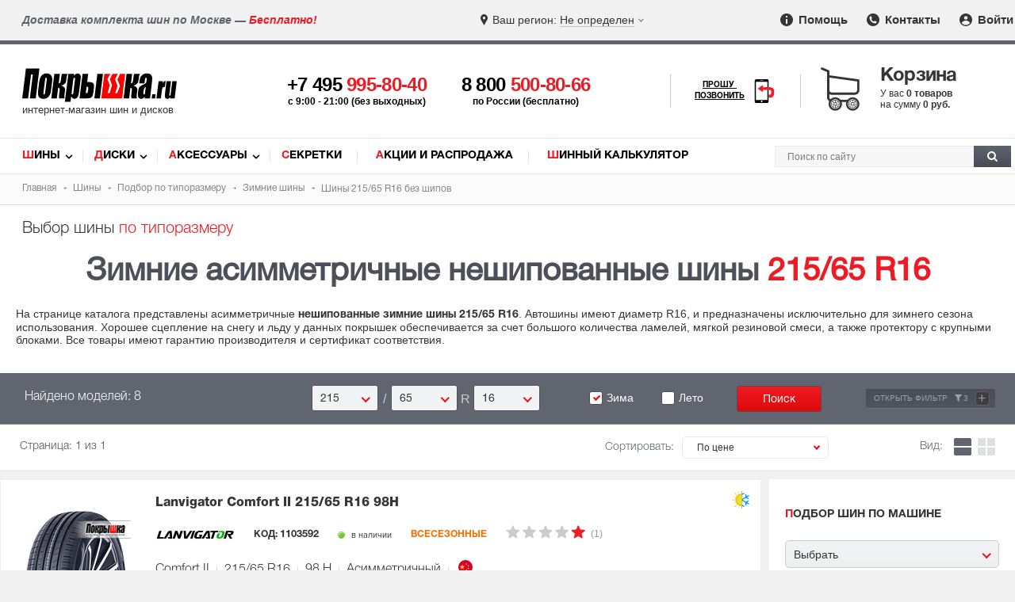

--- FILE ---
content_type: text/html; charset=utf-8
request_url: https://www.pokrishka.ru/shiny_razmer/215-65-r16/winter_no_spikes/asymmetric/
body_size: 29412
content:

<!DOCTYPE html>
<!--[if IE]><html class="ie"><![endif]-->
<!--[if !IE]><!--><html lang="ru"><!--<![endif]-->
<head itemscope itemtype="https://schema.org/WPHeader">
<meta http-equiv="Content-Type" content="text/html; charset=utf-8">
<link rel="preload" href="/fonts/helveticaregular/helveticaregular.woff" as="font" type="font/woff" crossorigin>
<link rel="preload" href="/fonts/helveticabold/helveticabold.woff" as="font" type="font/woff" crossorigin>
<link rel="preload" href="/fonts/helveticalight/helveticalight.woff" as="font" type="font/woff" crossorigin>
<link rel="preload" href="/fonts/helveticaheavy/helveticaheavy.woff" as="font" type="font/woff" crossorigin>
<link rel="preload" href="/fonts/proximanova-regular/proximanova-regular.woff" as="font" type="font/woff" crossorigin>
<link rel="preload" href="/fonts/helveticalightitalic/helveticalightitalic.woff" as="font" type="font/woff" crossorigin>
<link type="text/css" rel="stylesheet" href="/css/style.css?v264">
<link type="text/css" rel="stylesheet" href="/css/swiper-bundle.min.css">
<link rel="preload" href="/css/style.css?v264" as="style">
<link type="text/css" rel="stylesheet" href="/css/mob.css?v264"><link rel="preload" href="/css/mob.css?v264" as="style">

<script src="/js/jquery.js"></script>
<script src="/js/jquery.nice-select.min.js?v2"></script>
<link rel="preload" href="/js/jquery.js" as="script">
<script src="https://www.google.com/recaptcha/api.js?render=6LfCLBIqAAAAAKPDMLP9ZJ4xkHlFjnnZ1bK-CXVh"></script>
<link rel="preload" href="/js/jquery.nice-select.min.js?v2" as="script">
<link href="https://www.pokrishka.ru/favicon.svg" rel="icon"  type="image/svg+xml">
<link rel="icon" type="image/png" href="/img/favicon-16x16.png" sizes="16x16">
<link rel="icon" type="image/png" href="/img/favicon-32x32.png" sizes="32x32">
<link rel="icon" type="image/png" href="/img/favicon-96x96.png" sizes="96x96">
<meta name="viewport" content="width=device-width">

<!-- Meta -->
<title>Зимние нешипованные шины 215/65 R16 асимметричные — купить зимнюю резину липучку 215 65 R16 по выгодной цене с доставкой</title>
<meta name="description" content="Зимние нешипованные автомобильные шины 215/65 R16 с асимметричным протектором: характеристики, описание, отзывы. Купить зимнюю резину 215 65 R16 липучку недорого с быстрой доставкой по Москве и России.">
<meta name="keywords" content="Зимние нешипованные шины 215/65 R16 асимметричные купить, зимнюю резину липучку, колеса, подбор шин по типоразмеру 215/65/16">

 <!-- Schema -->
<meta itemprop="name" content="Зимние нешипованные шины 215/65 R16 асимметричные — купить зимнюю резину липучку 215 65 R16 по выгодной цене с доставкой">
<meta itemprop="description" content="Зимние нешипованные автомобильные шины 215/65 R16 с асимметричным протектором: характеристики, описание, отзывы. Купить зимнюю резину 215 65 R16 липучку недорого с быстрой доставкой по Москве и России.">
<meta itemprop="keywords" content="Зимние нешипованные шины 215/65 R16 асимметричные купить, зимнюю резину липучку, колеса, подбор шин по типоразмеру 215/65/16">

 <!-- OpenGraph -->
<meta property="og:title" content="Зимние нешипованные шины 215/65 R16 асимметричные — купить зимнюю резину липучку 215 65 R16 по выгодной цене с доставкой">
<meta property="og:description" content="Зимние нешипованные автомобильные шины 215/65 R16 с асимметричным протектором: характеристики, описание, отзывы. Купить зимнюю резину 215 65 R16 липучку недорого с быстрой доставкой по Москве и России.">
<meta property="og:url" content="https://www.pokrishka.ru">
<meta property="og:type" content="website">
<meta property="og:site_name" content="Покрышка.ру">
<meta property="og:image" content="https://www.pokrishka.ru/img/og-logo.jpg">
<meta property="og:image:width" content="1200">
<meta property="og:image:height" content="1200">

<meta property="vk:image" content="https://www.pokrishka.ru/img/og-logo.jpg">
<meta itemprop="image" content="https://www.pokrishka.ru/img/og-logo.jpg">
<meta name="twitter:image" content="https://www.pokrishka.ru/img/og-logo.jpg">
<meta name="twitter:card" content="summary_large_image">
</head>
<body>
<div id="layout">
<div id="top-line">
	<div class="region-message hidden-sm hidden-md">Доставка комплекта шин по Москве — <span class="red">Бесплатно!</span></div>
	<div class="select-region">
		<div class="select-city">
			<div class="selected-city open-search-city"><span class="mob-icon">Ваш регион: </span> <span class="color">Не определен</span></div>
		</div>
	</div>
	<div class="menu">
		<ul>
			<li><a href="/help_help.html" class="info-icon"><img src="/img/info-icon.svg" width="16" height="16" alt="Помощь"> Помощь</a></li>
			<li><a href="/contacts.html" class="contacts-icon"><img src="/img/contacts-icon.svg" width="16" height="16" alt="Контакты"> Контакты</a></li>
			<li style="position: relative;"><a href="" class="input-icon log_in_button welcome" id="head_log_in_button"><img src="/img/input-icon.svg" width="16" height="16" alt="Войти"> Войти</a></li>
		</ul>
	</div>
</div>
<div class="top-fixed">
<div id="mob-open-top-nav"></div>
<div id="header">
	<div id="mob-call-top"></div>
		<div class="logo">
		<a href="/">
			<img src="/img/pokrishka-logo.svg" alt="Шины диски - Покрышка.ru">
			<div class="slogan">интернет-магазин шин и дисков</div>
		</a>
	</div>
	<div class="phones">
		<div id="main-phone">
			<a href='tel:+74959958040'>+7 495 <span class="red">995-80-40</span></a>
			<div class="hint-phone">c 9:00 - 21:00 (без выходных)</div>
		</div>
		<div id="secondary-phone">
			<a href="tel:88005008066">8 800 <span class="red">500-80-66</span></a>
			<div class="hint-phone">по России (бесплатно)</div>
		</div>
	</div>
	<div id="mango-custom" class="call-me">
		<a href="#" style="display: none">
			<span>Прошу <br>позвонить</span>
			<img src="/img/smartphone-call.svg" alt="Прошу позвонить" width="28">
		</a>
		<button class="button-widget-open" id="mango-widget-btn-second"><span>Прошу <br>позвонить</span><img src="/img/smartphone-call.svg" alt="Прошу позвонить" width="30"></button>
	</div>
	<div id="card-top">
		<div class="cart-wrapper click-opentip-hint" data-title="Ваша корзина пуста"><span class="title">Корзина</span><div class="cart-content"><div id="cart_text"><div>У вас <span> 0 товаров</span></div><div>на сумму <span class="p">0 руб.</span></div></div></div></div>
	</div>
	<div id="mob-search-top"></div>
</div> 
</div>
<div id="nav">
	<div class="links" itemscope itemtype="https://schema.org/SiteNavigationElement">
		<ul>
			<li class="first-letter-red"><a itemprop="url" href="/catalog.html">Шины</a></li>
			<li class="first-letter-red"><a itemprop="url" href="/discs_catalog.html">Диски</a></li>
			<li class="first-letter-red"><a itemprop="url" href="/aksessuary/">Аксессуары</a></li>
			<li class="first-letter-red"><a itemprop="url" href="/aksessuary/secret/">Секретки</a></li>
			<li class="first-letter-red"><a itemprop="url" href="/sale.html">Акции и Распродажа</a></li>
			<li class="first-letter-red"><a itemprop="url" href="/calculator.html">Шинный калькулятор</a></li>
		</ul>
	</div>
	<div class="search" itemscope itemtype="http://schema.org/WebSite">
	<link itemprop="url" href="https://www.pokrishka.ru">
		<form id="top_search_form" itemprop="potentialAction" itemscope itemtype="http://schema.org/SearchAction" method="post" action="/search.html" style="height: 0; padding: 0; margin: 0;">
		<input name='token' type="hidden" value=''>
		<meta itemprop="target" content="https://www.pokrishka.ru/search.html?query={query}">
		<div id="search-input">
				<input itemprop="query-input" id="search-input-text" type="text" name="query" placeholder="Поиск по сайту">
				<button id="search-button"><img src="/img/search-img.svg" alt="Поиск" width="13" height="13"></button>
		</div>
		</form>
	</div>
	<div class="clear"></div>
</div>
<script>
	url = window.location.href;
	if(url.indexOf('.html/') > 0){
		window.location.replace(url.substring(0, url.indexOf('.html/') + 5));
	}
</script>
<div class="clear"></div>
<div id="search">
	<form method="GET" action="/searchtype.html">
	<div id="breadcrumbs">
	<ul itemscope itemtype="https://schema.org/BreadcrumbList">
		<li itemprop="itemListElement" itemscope itemtype="https://schema.org/ListItem">
			<a itemprop="item" href="/">
				<span itemprop="name">Главная</span>
			</a>
			<meta itemprop="position" content="1">
		</li>
		<li itemprop="itemListElement" itemscope itemtype="https://schema.org/ListItem">
			<a itemprop="item" href="/catalog.html">
				<span itemprop="name">Шины</span>
			</a>
			<meta itemprop="position" content="2">
		</li>
		<li itemprop="itemListElement" itemscope itemtype="https://schema.org/ListItem">
			<a itemprop="item" href="/shiny_razmer/">
				<span itemprop="name">Подбор по типоразмеру</span>
			</a>
			<meta itemprop="position" content="3">
		</li>
		<li itemprop="itemListElement" itemscope itemtype="https://schema.org/ListItem">
			<a itemprop="item" href="/zimnie-shiny/">
				<span itemprop="name">Зимние шины</span>
			</a>
			<meta itemprop="position" content="4">
		</li>
		<li itemprop="itemListElement" itemscope itemtype="https://schema.org/ListItem">
				<span itemprop="name">Шины 215/65 R16 без шипов</span>
			<meta itemprop="position" content="5">
		</li>
		
	</ul>
</div>
<div class="category-type hidden-xs">Выбор шины <span class="red">по типоразмеру</span></div>
<div class="h1-box">
	<h1 class="center">Зимние асимметричные нешипованные шины <span class="red nobr">215/65 R16</span> </h1>
</div>

<div class="show_desc_top hidden-pc" ><span>Показать описание</span></div>
<div class="top-text">
	<div class="top_desc hidden-desc"><p>На странице каталога представлены асимметричные <strong>нешипованные зимние шины 215/65 R16</strong>. Автошины имеют диаметр R16, и предназначены исключительно для зимнего сезона использования. Хорошее сцепление на снегу и льду у данных покрышек обеспечивается за счет большого количества ламелей, мягкой резиновой смеси, а также протектору с крупными блоками. Все товары имеют гарантию производителя и сертификат соответствия.</p></div>
	<div class="show_desc_top bottom hidden-pc"><span>Свернуть описание</span></div>
</div>
	<div id="by-size" class="search">
		<div class="select-parameters">
			<div id="sizes-cell" class="top center-sm"> 
	<div class="label width-tablet-100">Найдено моделей: 8</div><div class="sizes-cell-items width-mob-100"><div class="sizeval"><div class="width-select"><div class="labels mobile-label">Ширина</div><select name="w" data-wtype="w" class="text nice-select"><!--option value="/">Все</option--><option  value="135">135</option><option  value="145">145</option><option  value="155">155</option><option  value="165">165</option><option  value="175">175</option><option  value="185">185</option><option  value="195">195</option><option  value="205">205</option><option selected value="215">215</option><option  value="225">225</option><option  value="235">235</option><option  value="245">245</option><option  value="255">255</option><option  value="265">265</option><option  value="275">275</option><option  value="285">285</option><option  value="295">295</option><option  value="305">305</option><option  value="315">315</option><option  value="325">325</option><option  value="335">335</option><option  value="345">345</option><option  value="355">355</option></select><div class="mark-after-select">/</div></div><div class="profiles-select"><div class="labels mobile-label">Профиль</div><select name="p" data-wtype="p" class="text nice-select"><!--option value="/">Все</option--><option  value="0">/</option><option  value="25">25</option><option  value="30">30</option><option  value="35">35</option><option  value="40">40</option><option  value="45">45</option><option  value="50">50</option><option  value="55">55</option><option  value="60">60</option><option selected value="65">65</option><option  value="70">70</option><option  value="75">75</option><option  value="80">80</option><option  value="85">85</option><option  value="90
">90
</option></select><div class="mark-after-select">R</div></div><div class="radius-select"><div class="labels mobile-label">Диаметр</div><select data-wtype="r" name="r" class="text nice-select" onclick="document.getElementById('CComment').style.display == 'none' ? showCComment() : hideCComment();" onBlur="hideCComment();" onkeypress="showCComment();"><!--option value="/">Все</option--><option value="12">12</option><option value="120">12C</option><option value="13">13</option><option value="130">13C</option><option value="14">14</option><option value="140">14C</option><option value="15">15</option><option value="150">15C</option><option selected value="16">16</option><option value="160">16C</option><option value="17">17</option><option value="170">17C</option><option value="18">18</option><option value="180">18C</option><option value="19">19</option><option value="190">19C</option><option value="20">20</option><option value="200">20C</option><option value="21">21</option><option value="210">21C</option><option value="22">22</option><option value="23">23</option><option value="24">24</option><option value="25">25</option><option value="27">27</option></select></div><div class="dummy-block"></div></div></div><div class="button" style="height:33px;"><div class="labels2 width-mob-100"><label><input class="nice-checkbox" type="checkbox" id="w1" value="1" checked  name="wi_reserve"><span></span>Зима</label><label><input class="nice-checkbox" type="checkbox" id="s1" value="1"  name="su_reserve"><span></span>Лето</label></div><input type="submit" class="text btn-red-medium trigger-send" value="Поиск" id="searchTypeButton"><span class="more-button-min hide-filter-bottom filter-info">Открыть фильтр <span>+</span></span></div><div class="clear"></div>
</div>
<div class="bottom" style="display: none;">
	<div id="add-typesize">
		<span class="spanz more-button-min">Добавить типоразмер <span>+</span></span>
		<span class="add-typesize-hint" onmouseover="doTooltip(event, '<div class=title>Добавить типоразмер</div>Вы можете искать сразу несколько типоразмеров в каталоге одновременно.')" onmouseout="hideTip()"><img src="/img/info-silver.svg" width="13" height="13" alt="Информация" class="add-typesize-hint-img absmiddle"></span>
	</div>
	<div id="sup-parameters">
	<div class="row">
		<div class="width-55 width-mob-100 gallery-filter-manufacturers">
			<div id="params-left">
				<div id="countries_filter" class="title developer">Страна бренда: <span class='ctry_info_icon' onmouseover="doTooltip(event, '<div class=title>Страна бренда </div><span class=\'strong red\'>Внимание!</span> У некоторых производителей заводы расположены в разных странах, и страна изготовления шин может отличаться от страны бренда.')" onmouseout="hideTip()"><img src="/img/info-silver.svg" width="13" height="13" class="absmiddle" alt="Информация"></span><span id="country-unselect"><span class="hidden-xs">Выбрано </span><span id="unselect-count-countries"></span> <span class="btn">Очистить</span></span></div>
				<div id="country-list"><div class='item less-popular'>
			<label><input type='checkbox' name='country[]' value="australia"  class='nice-checkbox'><span></span>Австралия</label></div><div class='item less-popular'>
			<label><input type='checkbox' name='country[]' value="belarus"  class='nice-checkbox'><span></span>Беларусь</label></div><div class='item less-popular'>
			<label><input type='checkbox' name='country[]' value="belgium"  class='nice-checkbox'><span></span>Бельгия</label></div><div class='item less-popular'>
			<label><input type='checkbox' name='country[]' value="great-britain"  class='nice-checkbox'><span></span>Великобритания</label></div><div class='item hide'>
			<label><input type='checkbox' name='country[]' value="germany"  class='nice-checkbox'><span></span>Германия</label></div><div class='item less-popular'>
			<label><input type='checkbox' name='country[]' value="iran"  class='nice-checkbox'><span></span>Иран</label></div><div class='item less-popular'>
			<label><input type='checkbox' name='country[]' value="italy"  class='nice-checkbox'><span></span>Италия</label></div><div class='item less-popular'>
			<label><input type='checkbox' name='country[]' value="kazakhstan"  class='nice-checkbox'><span></span>Казахстан</label></div><div class='item hide'>
			<label><input type='checkbox' name='country[]' value="china"  class='nice-checkbox'><span></span>Китай</label></div><div class='item less-popular'>
			<label><input type='checkbox' name='country[]' value="netherlands"  class='nice-checkbox'><span></span>Нидерланды</label></div><div class='item less-popular'>
			<label><input type='checkbox' name='country[]' value="uae"  class='nice-checkbox'><span></span>ОАЭ</label></div><div class='item hide'>
			<label><input type='checkbox' name='country[]' value="russia"  class='nice-checkbox'><span></span>Россия</label></div><div class='item less-popular'>
			<label><input type='checkbox' name='country[]' value="serbia"  class='nice-checkbox'><span></span>Сербия</label></div><div class='item less-popular'>
			<label><input type='checkbox' name='country[]' value="slovakia"  class='nice-checkbox'><span></span>Словакия</label></div><div class='item hide'>
			<label><input type='checkbox' name='country[]' value="usa"  class='nice-checkbox'><span></span>США</label></div><div class='item less-popular'>
			<label><input type='checkbox' name='country[]' value="taiwan"  class='nice-checkbox'><span></span>Тайвань</label></div><div class='item less-popular'>
			<label><input type='checkbox' name='country[]' value="turkey"  class='nice-checkbox'><span></span>Турция</label></div><div class='item less-popular'>
			<label><input type='checkbox' name='country[]' value="uzbekistan"  class='nice-checkbox'><span></span>Узбекистан</label></div><div class='item less-popular'>
			<label><input type='checkbox' name='country[]' value="finland"  class='nice-checkbox'><span></span>Финляндия</label></div><div class='item less-popular'>
			<label><input type='checkbox' name='country[]' value="france"  class='nice-checkbox'><span></span>Франция</label></div><div class='item less-popular'>
			<label><input type='checkbox' name='country[]' value="czech"  class='nice-checkbox'><span></span>Чехия</label></div><div class='item less-popular'>
			<label><input type='checkbox' name='country[]' value="sweden"  class='nice-checkbox'><span></span>Швеция</label></div><div class='item hide'>
			<label><input type='checkbox' name='country[]' value="south-korea"  class='nice-checkbox'><span></span>Южная Корея</label></div><div class='item hide'>
			<label><input type='checkbox' name='country[]' value="japan"  class='nice-checkbox'><span></span>Япония</label></div></div>
				<div class="clear"></div>
				<div class="more" style="margin-bottom: 25px;">
					<a id="show-all-countries" href="#" class="more-button-min">Показать всё <span>+</span></a>
				</div>
				<div id="manufact" class="title developer">Производители:<span id="unselect"><span class="hidden-xs">Выбрано </span><span id="unselect-count"></span> <span class="btn">Очистить</span></span></div>
				<div id="manufcat-list" class='clear-ba'><div class='item less-popular' data-countryname='china'>
				<label><input type='checkbox' name='dev_id[]' value="antares"  class='nice-checkbox'><span></span>Antares (76)</label></div><div class='item less-popular' data-countryname='china'>
				<label><input type='checkbox' name='dev_id[]' value="aplus"  class='nice-checkbox'><span></span>Aplus (6)</label></div><div class='item less-popular' data-countryname='china'>
				<label><input type='checkbox' name='dev_id[]' value="arivo"  class='nice-checkbox'><span></span>Arivo (234)</label></div><div class='item less-popular' data-countryname='china'>
				<label><input type='checkbox' name='dev_id[]' value="armstrong"  class='nice-checkbox'><span></span>Armstrong (16)</label></div><div class='item less-popular' data-countryname='china'>
				<label><input type='checkbox' name='dev_id[]' value="atlander"  class='nice-checkbox'><span></span>Atlander (125)</label></div><div class='item less-popular' data-countryname='kazakhstan'>
				<label><input type='checkbox' name='dev_id[]' value="attar"  class='nice-checkbox'><span></span>Attar (88)</label></div><div class='item less-popular' data-countryname='australia'>
				<label><input type='checkbox' name='dev_id[]' value="austone"  class='nice-checkbox'><span></span>Austone (11)</label></div><div class='item less-popular' data-countryname='china'>
				<label><input type='checkbox' name='dev_id[]' value="autogreen"  class='nice-checkbox'><span></span>Autogreen (107)</label></div><div class='item less-popular' data-countryname='iran'>
				<label><input type='checkbox' name='dev_id[]' value="barez"  class='nice-checkbox'><span></span>Barez (24)</label></div><div class='item less-popular' data-countryname='uzbekistan'>
				<label><input type='checkbox' name='dev_id[]' value="bars"  class='nice-checkbox'><span></span>Bars (57)</label></div><div class='item less-popular' data-countryname='czech'>
				<label><input type='checkbox' name='dev_id[]' value="barum"  class='nice-checkbox'><span></span>Barum (2)</label></div><div class='item hide' data-countryname='usa'>
				<label><input type='checkbox' name='dev_id[]' value="bfgoodrich"  class='nice-checkbox'><span></span>BFGoodrich (1)</label></div><div class='item hide' data-countryname='japan'>
				<label><input type='checkbox' name='dev_id[]' value="bridgestone"  class='nice-checkbox'><span></span>Bridgestone (272)</label></div><div class='item less-popular' data-countryname='china'>
				<label><input type='checkbox' name='dev_id[]' value="centara"  class='nice-checkbox'><span></span>Centara (113)</label></div><div class='item less-popular' data-countryname=''>
				<label><input type='checkbox' name='dev_id[]' value="comforser"  class='nice-checkbox'><span></span>Comforser (50)</label></div><div class='item less-popular' data-countryname='china'>
				<label><input type='checkbox' name='dev_id[]' value="compasal"  class='nice-checkbox'><span></span>Compasal (81)</label></div><div class='item hide' data-countryname='germany'>
				<label><input type='checkbox' name='dev_id[]' value="continental"  class='nice-checkbox'><span></span>Continental (586)</label></div><div class='item less-popular' data-countryname='russia'>
				<label><input type='checkbox' name='dev_id[]' value="contyre"  class='nice-checkbox'><span></span>Contyre (4)</label></div><div class='item less-popular' data-countryname='usa'>
				<label><input type='checkbox' name='dev_id[]' value="cooper"  class='nice-checkbox'><span></span>Cooper (26)</label></div><div class='item hide' data-countryname='russia'>
				<label><input type='checkbox' name='dev_id[]' value="cordiant"  class='nice-checkbox'><span></span>Cordiant (351)</label></div><div class='item less-popular' data-countryname='taiwan'>
				<label><input type='checkbox' name='dev_id[]' value="cst"  class='nice-checkbox'><span></span>CST (15)</label></div><div class='item less-popular' data-countryname='china'>
				<label><input type='checkbox' name='dev_id[]' value="delinte"  class='nice-checkbox'><span></span>Delinte (244)</label></div><div class='item less-popular' data-countryname='china'>
				<label><input type='checkbox' name='dev_id[]' value="doublecoin"  class='nice-checkbox'><span></span>DoubleCoin (1)</label></div><div class='item less-popular' data-countryname='china'>
				<label><input type='checkbox' name='dev_id[]' value="doublestar"  class='nice-checkbox'><span></span>Doublestar (150)</label></div><div class='item less-popular' data-countryname='china'>
				<label><input type='checkbox' name='dev_id[]' value="evergreen"  class='nice-checkbox'><span></span>Evergreen (91)</label></div><div class='item less-popular' data-countryname='japan'>
				<label><input type='checkbox' name='dev_id[]' value="falken"  class='nice-checkbox'><span></span>Falken (2)</label></div><div class='item less-popular' data-countryname='italy'>
				<label><input type='checkbox' name='dev_id[]' value="formula"  class='nice-checkbox'><span></span>Formula (107)</label></div><div class='item less-popular' data-countryname='china'>
				<label><input type='checkbox' name='dev_id[]' value="fortune"  class='nice-checkbox'><span></span>Fortune (103)</label></div><div class='item hide' data-countryname='russia'>
				<label><input type='checkbox' name='dev_id[]' value="forward"  class='nice-checkbox'><span></span>Forward (13)</label></div><div class='item less-popular' data-countryname='china'>
				<label><input type='checkbox' name='dev_id[]' value="fronway"  class='nice-checkbox'><span></span>Fronway (262)</label></div><div class='item less-popular' data-countryname='usa'>
				<label><input type='checkbox' name='dev_id[]' value="general_tire"  class='nice-checkbox'><span></span>General Tire (4)</label></div><div class='item less-popular' data-countryname='sweden'>
				<label><input type='checkbox' name='dev_id[]' value="gislaved"  class='nice-checkbox'><span></span>Gislaved (312)</label></div><div class='item less-popular' data-countryname='iran'>
				<label><input type='checkbox' name='dev_id[]' value="goldstone"  class='nice-checkbox'><span></span>Goldstone (1)</label></div><div class='item less-popular' data-countryname='china'>
				<label><input type='checkbox' name='dev_id[]' value="goodride"  class='nice-checkbox'><span></span>Goodride (93)</label></div><div class='item hide' data-countryname='usa'>
				<label><input type='checkbox' name='dev_id[]' value="goodyear"  class='nice-checkbox'><span></span>Goodyear (168)</label></div><div class='item hide' data-countryname='china'>
				<label><input type='checkbox' name='dev_id[]' value="greentrac"  class='nice-checkbox'><span></span>Greentrac (10)</label></div><div class='item less-popular' data-countryname='china'>
				<label><input type='checkbox' name='dev_id[]' value="grenlander"  class='nice-checkbox'><span></span>Grenlander (184)</label></div><div class='item less-popular' data-countryname='china'>
				<label><input type='checkbox' name='dev_id[]' value="gripmax"  class='nice-checkbox'><span></span>Gripmax (356)</label></div><div class='item less-popular' data-countryname='china'>
				<label><input type='checkbox' name='dev_id[]' value="habilead"  class='nice-checkbox'><span></span>Habilead (116)</label></div><div class='item less-popular' data-countryname='china'>
				<label><input type='checkbox' name='dev_id[]' value="haida"  class='nice-checkbox'><span></span>Haida (1)</label></div><div class='item hide' data-countryname='south-korea'>
				<label><input type='checkbox' name='dev_id[]' value="hankook"  class='nice-checkbox'><span></span>Hankook (749)</label></div><div class='item less-popular' data-countryname='china'>
				<label><input type='checkbox' name='dev_id[]' value="headway"  class='nice-checkbox'><span></span>Headway (35)</label></div><div class='item less-popular' data-countryname='china'>
				<label><input type='checkbox' name='dev_id[]' value="hifly"  class='nice-checkbox'><span></span>Hifly (34)</label></div><div class='item hide' data-countryname='russia'>
				<label><input type='checkbox' name='dev_id[]' value="ikon"  class='nice-checkbox'><span></span>Ikon Tyres (796)</label></div><div class='item less-popular' data-countryname='china'>
				<label><input type='checkbox' name='dev_id[]' value="ilink"  class='nice-checkbox'><span></span>iLink (63)</label></div><div class='item less-popular' data-countryname='belgium'>
				<label><input type='checkbox' name='dev_id[]' value="imperial"  class='nice-checkbox'><span></span>Imperial (15)</label></div><div class='item less-popular' data-countryname='china'>
				<label><input type='checkbox' name='dev_id[]' value="journey"  class='nice-checkbox'><span></span>Journey (6)</label></div><div class='item hide' data-countryname='russia'>
				<label><input type='checkbox' name='dev_id[]' value="kama"  class='nice-checkbox'><span></span>Kama (116)</label></div><div class='item less-popular' data-countryname='great-britain'>
				<label><input type='checkbox' name='dev_id[]' value="kapsen"  class='nice-checkbox'><span></span>Kapsen (25)</label></div><div class='item less-popular' data-countryname='iran'>
				<label><input type='checkbox' name='dev_id[]' value="kavir"  class='nice-checkbox'><span></span>Kavir (1)</label></div><div class='item less-popular' data-countryname='china'>
				<label><input type='checkbox' name='dev_id[]' value="kingnate"  class='nice-checkbox'><span></span>Kingnate (1)</label></div><div class='item less-popular' data-countryname='france'>
				<label><input type='checkbox' name='dev_id[]' value="kleber"  class='nice-checkbox'><span></span>Kleber (1)</label></div><div class='item hide' data-countryname='south-korea'>
				<label><input type='checkbox' name='dev_id[]' value="kumho"  class='nice-checkbox'><span></span>Kumho (750)</label></div><div class='item less-popular' data-countryname='china'>
				<label><input type='checkbox' name='dev_id[]' value="kustone"  class='nice-checkbox'><span></span>Kustone (87)</label></div><div class='item less-popular' data-countryname='china'>
				<label><input type='checkbox' name='dev_id[]' value="lakesea"  class='nice-checkbox'><span></span>Lakesea (8)</label></div><div class='item less-popular' data-countryname='china'>
				<label><input type='checkbox' name='dev_id[]' value="landsail"  class='nice-checkbox'><span></span>LandSail (258)</label></div><div class='item less-popular' data-countryname='china'>
				<label><input type='checkbox' name='dev_id[]' value="landspider"  class='nice-checkbox'><span></span>Landspider (122)</label></div><div class='item less-popular' data-countryname='china'>
				<label><input type='checkbox' name='dev_id[]' value="lanvigator"  class='nice-checkbox'><span></span>Lanvigator (221)</label></div><div class='item less-popular' data-countryname='turkey'>
				<label><input type='checkbox' name='dev_id[]' value="lassa"  class='nice-checkbox'><span></span>Lassa (1)</label></div><div class='item less-popular' data-countryname='south-korea'>
				<label><input type='checkbox' name='dev_id[]' value="laufenn"  class='nice-checkbox'><span></span>Laufenn (182)</label></div><div class='item less-popular' data-countryname='china'>
				<label><input type='checkbox' name='dev_id[]' value="leao"  class='nice-checkbox'><span></span>Leao (20)</label></div><div class='item less-popular' data-countryname='china'>
				<label><input type='checkbox' name='dev_id[]' value="ling_long"  class='nice-checkbox'><span></span>Ling Long (442)</label></div><div class='item less-popular' data-countryname='south-korea'>
				<label><input type='checkbox' name='dev_id[]' value="marshal"  class='nice-checkbox'><span></span>Marshal (73)</label></div><div class='item less-popular' data-countryname='china'>
				<label><input type='checkbox' name='dev_id[]' value="massimo"  class='nice-checkbox'><span></span>Massimo (2)</label></div><div class='item hide' data-countryname='slovakia'>
				<label><input type='checkbox' name='dev_id[]' value="matador"  class='nice-checkbox'><span></span>Matador (27)</label></div><div class='item hide' data-countryname='taiwan'>
				<label><input type='checkbox' name='dev_id[]' value="maxxis"  class='nice-checkbox'><span></span>Maxxis (560)</label></div><div class='item hide' data-countryname='france'>
				<label><input type='checkbox' name='dev_id[]' value="michelin"  class='nice-checkbox'><span></span>Michelin (575)</label></div><div class='item less-popular' data-countryname='china'>
				<label><input type='checkbox' name='dev_id[]' value="mirage"  class='nice-checkbox'><span></span>Mirage (49)</label></div><div class='item less-popular' data-countryname='taiwan'>
				<label><input type='checkbox' name='dev_id[]' value="nankang"  class='nice-checkbox'><span></span>Nankang (19)</label></div><div class='item hide' data-countryname='south-korea'>
				<label><input type='checkbox' name='dev_id[]' value="nexen"  class='nice-checkbox'><span></span>Nexen (449)</label></div><div class='item less-popular' data-countryname='japan'>
				<label><input type='checkbox' name='dev_id[]' value="nitto"  class='nice-checkbox'><span></span>Nitto (15)</label></div><div class='item hide' data-countryname='finland'>
				<label><input type='checkbox' name='dev_id[]' value="nokian"  class='nice-checkbox'><span></span>Nokian Tyres (95)</label></div><div class='item less-popular' data-countryname='russia'>
				<label><input type='checkbox' name='dev_id[]' value="nortec"  class='nice-checkbox'><span></span>Nortec (2)</label></div><div class='item hide' data-countryname='china'>
				<label><input type='checkbox' name='dev_id[]' value="ovation"  class='nice-checkbox'><span></span>Ovation (13)</label></div><div class='item less-popular' data-countryname='china'>
				<label><input type='checkbox' name='dev_id[]' value="pace"  class='nice-checkbox'><span></span>Pace (15)</label></div><div class='item hide' data-countryname='italy'>
				<label><input type='checkbox' name='dev_id[]' value="pirelli"  class='nice-checkbox'><span></span>Pirelli (791)</label></div><div class='item less-popular' data-countryname='china'>
				<label><input type='checkbox' name='dev_id[]' value="prinx"  class='nice-checkbox'><span></span>Prinx (6)</label></div><div class='item less-popular' data-countryname='china'>
				<label><input type='checkbox' name='dev_id[]' value="rapid"  class='nice-checkbox'><span></span>Rapid (65)</label></div><div class='item less-popular' data-countryname='china'>
				<label><input type='checkbox' name='dev_id[]' value="roadboss"  class='nice-checkbox'><span></span>Roadboss (5)</label></div><div class='item less-popular' data-countryname='china'>
				<label><input type='checkbox' name='dev_id[]' value="roadcruza"  class='nice-checkbox'><span></span>Roadcruza (55)</label></div><div class='item less-popular' data-countryname='china'>
				<label><input type='checkbox' name='dev_id[]' value="roadking"  class='nice-checkbox'><span></span>Roadking (8)</label></div><div class='item less-popular' data-countryname='china'>
				<label><input type='checkbox' name='dev_id[]' value="roadmarch"  class='nice-checkbox'><span></span>Roadmarch (7)</label></div><div class='item less-popular' data-countryname='russia'>
				<label><input type='checkbox' name='dev_id[]' value="roador"  class='nice-checkbox'><span></span>Roador (151)</label></div><div class='item less-popular' data-countryname='south-korea'>
				<label><input type='checkbox' name='dev_id[]' value="roadstone"  class='nice-checkbox'><span></span>Roadstone (103)</label></div><div class='item less-popular' data-countryname='china'>
				<label><input type='checkbox' name='dev_id[]' value="roadx"  class='nice-checkbox'><span></span>RoadX (36)</label></div><div class='item less-popular' data-countryname='china'>
				<label><input type='checkbox' name='dev_id[]' value="rockblade"  class='nice-checkbox'><span></span>Rockblade (68)</label></div><div class='item less-popular' data-countryname='china'>
				<label><input type='checkbox' name='dev_id[]' value="rotalla"  class='nice-checkbox'><span></span>Rotalla (5)</label></div><div class='item less-popular' data-countryname='netherlands'>
				<label><input type='checkbox' name='dev_id[]' value="royal-black"  class='nice-checkbox'><span></span>Royal Black (286)</label></div><div class='item hide' data-countryname='china'>
				<label><input type='checkbox' name='dev_id[]' value="sailun"  class='nice-checkbox'><span></span>Sailun (375)</label></div><div class='item less-popular' data-countryname='china'>
				<label><input type='checkbox' name='dev_id[]' value="satoya"  class='nice-checkbox'><span></span>Satoya (20)</label></div><div class='item less-popular' data-countryname='china'>
				<label><input type='checkbox' name='dev_id[]' value="sonix"  class='nice-checkbox'><span></span>Sonix (6)</label></div><div class='item less-popular' data-countryname='turkey'>
				<label><input type='checkbox' name='dev_id[]' value="starmaxx"  class='nice-checkbox'><span></span>Starmaxx (1)</label></div><div class='item less-popular' data-countryname='china'>
				<label><input type='checkbox' name='dev_id[]' value="sumaxx"  class='nice-checkbox'><span></span>Sumaxx (17)</label></div><div class='item less-popular' data-countryname='china'>
				<label><input type='checkbox' name='dev_id[]' value="sunfull"  class='nice-checkbox'><span></span>Sunfull (58)</label></div><div class='item hide' data-countryname='china'>
				<label><input type='checkbox' name='dev_id[]' value="three-a"  class='nice-checkbox'><span></span>Three-A (1)</label></div><div class='item less-popular' data-countryname='serbia'>
				<label><input type='checkbox' name='dev_id[]' value="tigar"  class='nice-checkbox'><span></span>Tigar (4)</label></div><div class='item less-popular' data-countryname='russia'>
				<label><input type='checkbox' name='dev_id[]' value="torero"  class='nice-checkbox'><span></span>Torero (74)</label></div><div class='item hide' data-countryname='japan'>
				<label><input type='checkbox' name='dev_id[]' value="toyo"  class='nice-checkbox'><span></span>Toyo (86)</label></div><div class='item less-popular' data-countryname='china'>
				<label><input type='checkbox' name='dev_id[]' value="tracmax"  class='nice-checkbox'><span></span>Tracmax (185)</label></div><div class='item less-popular' data-countryname='china'>
				<label><input type='checkbox' name='dev_id[]' value="trazano"  class='nice-checkbox'><span></span>Trazano (20)</label></div><div class='item less-popular' data-countryname='china'>
				<label><input type='checkbox' name='dev_id[]' value="tri-ace"  class='nice-checkbox'><span></span>Tri-Ace (1)</label></div><div class='item hide' data-countryname='china'>
				<label><input type='checkbox' name='dev_id[]' value="triangle"  class='nice-checkbox'><span></span>Triangle (239)</label></div><div class='item less-popular' data-countryname='russia'>
				<label><input type='checkbox' name='dev_id[]' value="tunga"  class='nice-checkbox'><span></span>Tunga (17)</label></div><div class='item less-popular' data-countryname='belgium'>
				<label><input type='checkbox' name='dev_id[]' value="uniroyal"  class='nice-checkbox'><span></span>Uniroyal (1)</label></div><div class='item less-popular' data-countryname='china'>
				<label><input type='checkbox' name='dev_id[]' value="unistar"  class='nice-checkbox'><span></span>Unistar (48)</label></div><div class='item less-popular' data-countryname='usa'>
				<label><input type='checkbox' name='dev_id[]' value="venom-power"  class='nice-checkbox'><span></span>Venom Power (1)</label></div><div class='item hide' data-countryname='russia'>
				<label><input type='checkbox' name='dev_id[]' value="viatti"  class='nice-checkbox'><span></span>Viatti (227)</label></div><div class='item less-popular' data-countryname='china'>
				<label><input type='checkbox' name='dev_id[]' value="vinmax"  class='nice-checkbox'><span></span>Vinmax (5)</label></div><div class='item less-popular' data-countryname='china'>
				<label><input type='checkbox' name='dev_id[]' value="vitour-neo"  class='nice-checkbox'><span></span>Vitour Neo (34)</label></div><div class='item less-popular' data-countryname='china'>
				<label><input type='checkbox' name='dev_id[]' value="vittos"  class='nice-checkbox'><span></span>Vittos (1)</label></div><div class='item less-popular' data-countryname='netherlands'>
				<label><input type='checkbox' name='dev_id[]' value="vredestein"  class='nice-checkbox'><span></span>Vredestein (6)</label></div><div class='item less-popular' data-countryname='china'>
				<label><input type='checkbox' name='dev_id[]' value="wanli"  class='nice-checkbox'><span></span>Wanli (1)</label></div><div class='item less-popular' data-countryname='china'>
				<label><input type='checkbox' name='dev_id[]' value="westlake"  class='nice-checkbox'><span></span>Westlake (333)</label></div><div class='item less-popular' data-countryname='china'>
				<label><input type='checkbox' name='dev_id[]' value="windforce"  class='nice-checkbox'><span></span>Windforce (5)</label></div><div class='item less-popular' data-countryname='china'>
				<label><input type='checkbox' name='dev_id[]' value="winrun"  class='nice-checkbox'><span></span>Winrun (2)</label></div><div class='item hide' data-countryname='japan'>
				<label><input type='checkbox' name='dev_id[]' value="yokohama"  class='nice-checkbox'><span></span>Yokohama (654)</label></div><div class='item less-popular' data-countryname='uae'>
				<label><input type='checkbox' name='dev_id[]' value="zeetex"  class='nice-checkbox'><span></span>Zeetex (2)</label></div><div class='item less-popular' data-countryname='belarus'>
				<label><input type='checkbox' name='dev_id[]' value="belshina"  class='nice-checkbox'><span></span>Белшина (47)</label></div><div class='item less-popular' data-countryname='russia'>
				<label><input type='checkbox' name='dev_id[]' value="vshz"  class='nice-checkbox'><span></span>ВШЗ (1)</label></div></div>
				<div class="clear"></div>
				<div class="more">
					<a id="show-all-manufacts" href="#" class="more-button-min">Показать всё <span>+</span></a>
				</div>
			</div>
			<span id="ajax_founded" class="aft" style="display: none">Найдено моделей: <span></span></span>
		</div>
		<div class="width-45 width-mob-100 gallery-filter-season-protector">
			<div id="params-right">
				<div class="title season">Сезон использования <span onmouseover="doTooltip(event, '<div class=title>Сезон использования</div>Выберите сезон использования автомобильных шин.')" onmouseout="hideTip()"><img src="/img/info-silver.svg" width="13" height="13" class="absmiddle" alt="Информация"></span></div>
				<div id="seasonz">
					<div class="row gallery-filter-seasons">
						<div class="width-25 winter-checkbox width-tablet-50">
							<div class="winter">
								<img src="/img/snowflake.svg" alt="Зимние" width="24" height="24">
								<label><input type="checkbox" name="wi" value="1" class="nice-checkbox" checked><span></span>Зима</label>
							</div>
						</div>
						<div class="width-25 summer-checkbox width-tablet-50">
							<div class="summer">
								<img src="/img/sunny.svg" alt="Летние" width="26"  height="26">
								<label><input type="checkbox" name="su" value="1" class="nice-checkbox" ><span></span>Лето</label>
							</div>
						</div>
						<div class="width-25 all-season-checkbox width-tablet-100">
							<div class="allseasons">
								<img src="/img/all-season.svg" alt="Всесезонные" width="24" height="24">
								<label><input type="checkbox" name="ms" value="1" class="nice-checkbox" checked><span></span>Всесезонные</label>
							</div>
						</div>
						<div class="clear"></div>
					</div>
					<div id="spiked">
						<div>
							<label><input type="checkbox" name="sh1" value="1" class="nice-checkbox"  id="sh1" disabled><span></span>Шипованные</label>
						</div>
						<div>
							<label><input type="checkbox" name="sh2" value="1" class="nice-checkbox" checked id="sh2" disabled><span></span>Нешипованные</label>
						</div>
					</div>
				</div>
				<div id="runflat" style='margin-top: 20px;'>
					<label><input type="checkbox" name="runflat" value="1" class="nice-checkbox" ><span></span>Искать только с технологией ранфлет</label> <span onmouseover="doTooltip(event, '<div class=title>Шины Runflat</div>Шины RunFlat – это шины, на которых можно продолжать движение на автомобиле со скоростью не более 80 км/ч при ПОЛНОМ падении давления в шине.<br><br><img src=/img/hints/runflat.jpg alt=Ранфлет><div class=\'right first-letter-red\'><a class=more href=/help-005.html#runflat target=_blank>Подробнее<img src=/img/black-plus.svg></a></div>')" onmouseout="hideTip()"><img src="/img/info-silver.svg" width="13" height="13" class="absmiddle" alt="Информация" style="margin-left: 5px;vertical-align: top;"></span>
				</div>
				<div id="no_runflat" style='margin-top: 10px;'>
					<label><input type="checkbox" name="no_runflat" value="1" class="nice-checkbox" ><span></span>Исключить шины с технологией ранфлет</label> <span onmouseover="doTooltip(event, '<div class=title>Шины Runflat</div>Шины RunFlat – это шины, на которых можно продолжать движение на автомобиле со скоростью не более 80 км/ч при ПОЛНОМ падении давления в шине.<br><br><img src=/img/hints/runflat.jpg alt=Ранфлет><div class=\'right first-letter-red\'><a class=more href=/help-005.html#runflat target=_blank>Подробнее<img src=/img/black-plus.svg></a></div>')" onmouseout="hideTip()"><img src="/img/info-silver.svg" width="13" height="13" class="absmiddle" alt="Информация" style="margin-left: 5px;vertical-align: top;"></span>
				</div>
				
				<div class="gallery-filter-protector">
					<div class="title season">Тип протектора <span onmouseover="doTooltip(event, '<div class=title>Тип протектора</div>Существуют три основных типа рисунка протектора: направленный, симметричный и асимметричный.<br><br><img src=/img/hints/protector.jpg alt=Протектор><div class=\'right first-letter-red\'><a class=more href=/help-005.html#protector target=_blank>Подробнее<img src=/img/black-plus.svg></a></div>')" onmouseout="hideTip()"><img src="/img/info-silver.svg" width="13" height="13" class="absmiddle" alt="Информация"></span></div>
						<div id="type-protector">
							<div class="width-mob-100">
								<div class="allseasons">
									<label><input type="checkbox" value="symmetric" class="protector_select nice-checkbox" ><span></span>Симметричный</label>
								</div>
							</div>
							<div class="width-mob-100">
								<div class="allseasons">
									<label><input type="checkbox" value="directional" class="protector_select nice-checkbox" ><span></span>Направленный</label>
								</div>
							</div>
							<div class="width-mob-100">
								<div class="allseasons">
									<label><input type="checkbox" value="asymmetric" class="protector_select nice-checkbox" checked><span></span>Асимметричный</label>
								</div>
							</div>
							<div class="clear"></div>
						</div>
				</div>
			
			<div class="gallery-filter-protector">
					<div class="title season">Тип шины <span onmouseover="doTooltip(event, '<div class=title>Тип шины</div>Выберите необходимый тип шин для вашего автомобиля.')" onmouseout="hideTip()"><img src="/img/info-silver.svg" width="13" height="13" class="absmiddle" alt="Информация"></span></div>
						<div id="type-protector">
							<div class="width-mob-100">
								<div class="allseasons">
									<label><input type="checkbox" value="passenger" class="car_type_select nice-checkbox" ><span></span>Легковые</label>
								</div>
							</div>
							<div class="width-mob-100">
								<div class="allseasons">
									<label><input type="checkbox" value="offroad" class="car_type_select nice-checkbox" ><span></span>Внедорожные</label>
								</div>
							</div>
							<div class="width-mob-100">
								<div class="allseasons">
									<label><input type="checkbox" value="commercial" class="car_type_select nice-checkbox" ><span></span>Коммерческие</label>
								</div>
							</div>
							<div class="width-mob-100">
								<div class="allseasons">
									<label><input type="checkbox" value="sport" class="car_type_select nice-checkbox" ><span></span>Спортивные</label>
								</div>
							</div>
							<div class="clear"></div>
						</div>
				</div>
			</div>
			<div class="clear"></div>
		</div>
	</div>
</div>
</div>
<div id="CComment"
style="display: none; border: 1px solid #000000; background: #FFFFFF; padding: 10px; position: absolute; z-index: 10; margin-left: 350px;margin-top:13px">Буква&nbsp;&laquo;С&raquo;&nbsp;означает<br>усиленную&nbsp;шину<br>для&nbsp;микроавтобусов<br>и&nbsp;лёгких&nbsp;грузовиков.</div>
<script>
	function showCComment() {
		document.getElementById('CComment').style.display = 'block';
		setTimeout("hideCComment();",5000);
	}
	function hideCComment() {
		document.getElementById('CComment').style.display = 'none';
	}
</script>
		</div>
	</div>
	<div class="pagination with-sort">
		<div class="num">Страница: <span class="page-of-pages">1</span> из 1</div>
		<div class="pag no-pag smart-pag">
			<ul>
				
				
				
			</ul>
		</div>
		<div class="products-sort sort-no-pag"><span class="products-sort-title">Сортировать:</span><select name="sort" id="sort_option" class="nice-select small sort-ns-marker"><option>По рейтингу</option><option>По популярности</option><option>По уровню шума</option><option>По названию</option><option selected>По цене</option></select></div>
		<div class="view view-no-pag" id="products-view">
			<div class="title">Вид:</div>
			<span class="list active" data-view="list"><img src="/img/view-list-active.svg" alt="Список" title="Списком"></span><span class="grid " data-view="grid"><img src="/img/view-grid.svg" alt="Плитка" title="Плиткой"></span>
		</div>
		<div class="clear"></div>
	</div>
</form>
<div class="content-with-sidebar">
	<div class="products type-view y18 list width-mob-100 width-tablet-100">
		<div class="row padding-5">
			<div class="width-33 width-mob-100 width-tablet-50-g" id="i1103592">
<div itemscope itemtype="https://schema.org/Product">
<meta itemprop="brand" content="Lanvigator">
<meta itemprop="category" content="Шины">
<meta itemprop="name" content="Lanvigator Comfort II 215/65 R16 98H">
<meta itemprop="model" content="Comfort II">
<meta itemprop="image" content="/img/tires/big/lanvigator-comfort-ii-mal.jpg">
<meta itemprop="sku" content="1103592">
<meta itemprop="description" content="Шины Lanvigator Comfort II предназначены для всесезонной эксплуатации. Легковая бюджетная модель. Асимметричный ненаправленный протектор. Увеличенные дренажные канавки. Стойкость к перепадам температур. Хорошие демпфирующие свойства. Износостойкая резиновая смесь. Высокие показатели производительности. Ездовой и акустический комфорт.">
	<div class="product ">
		<div itemprop="offers" itemscope itemtype="https://schema.org/Offer" class="img">
		<meta itemprop="priceCurrency" content="RUB">
		<meta itemprop="price" content="5112">
		<link itemprop="availability" href="https://schema.org/InStock">
			
			<a itemprop="url" href="/tires_gallery/lanvigator/comfort-ii/215/65/r16/98h/" data-big-photo="/img/tires/big/lanvigator-comfort-ii-mal.jpg" class="open-big-photo">
				<img src='/img/tires/lanvigator-comfort-ii-mal.jpg' title='Lanvigator Comfort II 215/65 R16 98H' alt='Lanvigator Comfort II 215/65 R16 98H' style='border:0' class='min-img' width='139' height='210' >
				
			</a>
		</div>
		<div class="info">
			<div class="title cell">
				<a href="/tires_gallery/lanvigator/comfort-ii/215/65/r16/98h/">
					Lanvigator Comfort II <span class='hidden-grid'>215/65 R16 98H </span>
				</a>
			</div>
			<div class="inline-blocks">
				<div class="brand">
					<span>
						<img src='/img/firms/lanvigator-logo.jpg' width="200" height="35" alt="Шины Lanvigator" title="Lanvigator">
					</span>
				</div>
				<div class="code">Код: <span>1103592</span></div>
				<div class='availability in-stock'>&nbsp;в наличии</div>
				<div class="season-type">
					<div class="text"><span class='season-text summer'>всесезонные</span> <span class="type-text"></span></div>
				</div>
					<div class="rating-stars left pic"><img src="/img/star-1.svg" width="100" height="17" alt="Рейтинг 1"><span class="rev-count">(1)</span></div>	
			</div>
			<div class="m-info">
				<div class="dashed-bottom model hidden-xv"><a href="/tires_gallery/lanvigator/comfort-ii/">Comfort II</a></div>
				<div class="dashed-bottom size do_tooltip" data-tip='tire_size_,_215.65.16'><span class="label-size">Типоразмер:</span> <span>215/65 R16 </span></div>
				<div class="dashed-bottom load do_tooltip" style="margin-right: 0px;" data-tip="l_index_,_98">98</div>
				<div class="dashed-bottom index do_tooltip" data-tip="s_index_,_210">H</div>
				
				<div class="dashed-bottom protector do_tooltip" data-tip="protector_,_2">Асимметричный</div>
				<span style="padding-left: 3px;" class="do_tooltip load" data-tip="country_,_Китай"><img alt="Страна Китай" width="18px" height="18px" style="position: relative; bottom: -2px;" src="/img/countries/china-logo.svg"></span>
			</div>
			<div class="full-desc"><span class='model-description'>• Сезон — всесезонные шины.<br>
							• Тип авто —  легковые.<br>
							• Гарантия — 1 год.</span> </div>
			<div class="marking"></div>
			<div class="buy add-to-cart">
				<div class="favorites-comparison"><div class="to-favorites card" data-pid="1103592"><span class="img"></span><span>в закладки</span></div><div class="to-comparison card" data-pid="1103592"><span class="img"></span><span>сравнить</span></div></div>
				<form action="/order.info" method="POST" class="add-to-cart">
					<div>
						<div class='price'>5112 <span>руб.</span></div>
						<div class="count-block">
							<span class="product_count_down"><img src="/img/minus.svg" alt="" width="12" height="12"></span>
							<span class="product_count_input count_one count_limiter" data-limit="40" data-name="product_count">4</span>
							<span class="product_count_up"><img src="/img/plus.svg" alt="" width="12" height="12"></span>
						</div>
						<div class="sum_field" data-base_value="5112"><span class="s">=</span> 20448 руб.</div>
					</div>
					<div class="relative">
						<div class="button">
							<input class='size_id hidden' value="103592" name="tire_size_id">
							<button class="btn-red big" type="submit">В корзину</button>
							<div class="one-click">
								<span data-sm-img-url="/img/tires/lanvigator-comfort-ii-mal.jpg">Купить в 1 клик</span>
							</div>
						</div>
					</div>
				</form>
			</div>
			
		</div>
		<img src='/img/all-season.svg' alt='Всесезонная шина Lanvigator' width='24' height='24' class='tire-season'>
		
	</div>
</div>
</div><div class="width-33 width-mob-100 width-tablet-50-g" id="i146398">
<div itemscope itemtype="https://schema.org/Product">
<meta itemprop="brand" content="Sailun">
<meta itemprop="category" content="Шины">
<meta itemprop="name" content="Sailun Atrezzo 4Season 215/65 R16 102V">
<meta itemprop="model" content="Atrezzo 4Season">
<meta itemprop="image" content="/img/tires/big/sailun-atrezzo-4seasons-s.jpg">
<meta itemprop="sku" content="146398">
<meta itemprop="description" content="Шины Sailun Atrezzo 4Season — всесезонная модель для легковых автомобилей. Асимметричный протектор с обилием ламелей и дренажных канавок. Безупречная управляемость, стойкость к ударам. Длительный эксплуатационный ресурс. Разделение протектора на три функциональных зоны. Высокие сцепные характеристики на мокрых участках.">
	<div class="product ">
		<div itemprop="offers" itemscope itemtype="https://schema.org/Offer" class="img">
		<meta itemprop="priceCurrency" content="RUB">
		<meta itemprop="price" content="5892">
		<link itemprop="availability" href="https://schema.org/InStock">
			
			<a itemprop="url" href="/tires_gallery/sailun/atrezzo-4season/215/65/r16/102v/" data-big-photo="/img/tires/big/sailun-atrezzo-4seasons-s.jpg" class="open-big-photo">
				<img src='/img/tires/sailun-atrezzo-4seasons-s.jpg' title='Sailun Atrezzo 4Season 215/65 R16 102V' alt='Sailun Atrezzo 4Season 215/65 R16 102V' style='border:0' class='min-img' width='139' height='210' >
				
			</a>
		</div>
		<div class="info">
			<div class="title cell">
				<a href="/tires_gallery/sailun/atrezzo-4season/215/65/r16/102v/">
					Sailun Atrezzo 4Season <span class='hidden-grid'>215/65 R16 102V </span>
				</a>
			</div>
			<div class="inline-blocks">
				<div class="brand">
					<span>
						<img src='/img/firms/sailun-logo.jpg' width="200" height="50" alt="Шины Sailun" title="Sailun">
					</span>
				</div>
				<div class="code">Код: <span>146398</span></div>
				<div class='availability in-stock'>&nbsp;в наличии</div>
				<div class="season-type">
					<div class="text"><span class='season-text summer'>всесезонные</span> <span class="type-text"></span></div>
				</div>
					<div class="rating-stars left pic"><img src="/img/star-0.svg" width="100" height="17" alt="Рейтинг"><span class="rev-count"></span></div>	
			</div>
			<div class="m-info">
				<div class="dashed-bottom model hidden-xv"><a href="/tires_gallery/sailun/atrezzo-4season/">Atrezzo 4Season</a></div>
				<div class="dashed-bottom size do_tooltip" data-tip='tire_size_,_215.65.16'><span class="label-size">Типоразмер:</span> <span>215/65 R16 </span></div>
				<div class="dashed-bottom load do_tooltip" style="margin-right: 0px;" data-tip="l_index_,_102">102</div>
				<div class="dashed-bottom index do_tooltip" data-tip="s_index_,_240">V</div>
				
				<div class="dashed-bottom protector do_tooltip" data-tip="protector_,_2">Асимметричный</div>
				<span style="padding-left: 3px;" class="do_tooltip load" data-tip="country_,_Китай"><img alt="Страна Китай" width="18px" height="18px" style="position: relative; bottom: -2px;" src="/img/countries/china-logo.svg"></span>
			</div>
			<div class="full-desc"><span class='model-description'>• Сезон — всесезонные шины.<br>
							• Тип авто —  легковые.<br>
							• Гарантия — 1 год.</span> </div>
			<div class="marking"></div>
			<div class="buy add-to-cart">
				<div class="favorites-comparison"><div class="to-favorites card" data-pid="146398"><span class="img"></span><span>в закладки</span></div><div class="to-comparison card" data-pid="146398"><span class="img"></span><span>сравнить</span></div></div>
				<form action="/order.info" method="POST" class="add-to-cart">
					<div>
						<div class='price'>5892 <span>руб.</span></div>
						<div class="count-block">
							<span class="product_count_down"><img src="/img/minus.svg" alt="" width="12" height="12"></span>
							<span class="product_count_input count_one count_limiter" data-limit="27" data-name="product_count">4</span>
							<span class="product_count_up"><img src="/img/plus.svg" alt="" width="12" height="12"></span>
						</div>
						<div class="sum_field" data-base_value="5892"><span class="s">=</span> 23568 руб.</div>
					</div>
					<div class="relative">
						<div class="button">
							<input class='size_id hidden' value="46398" name="tire_size_id">
							<button class="btn-red big" type="submit">В корзину</button>
							<div class="one-click">
								<span data-sm-img-url="/img/tires/sailun-atrezzo-4seasons-s.jpg">Купить в 1 клик</span>
							</div>
						</div>
					</div>
				</form>
			</div>
			
		</div>
		<img src='/img/all-season.svg' alt='Всесезонная шина Sailun' width='24' height='24' class='tire-season'>
		
	</div>
</div>
</div><div class="width-33 width-mob-100 width-tablet-50-g" id="i114746">
<div itemscope itemtype="https://schema.org/Product">
<meta itemprop="brand" content="Viatti">
<meta itemprop="category" content="Шины">
<meta itemprop="name" content="Viatti Bosco S/T V-526 215/65 R16 98T">
<meta itemprop="model" content="Bosco S/T V-526">
<meta itemprop="image" content="/img/tires/big/bosco-st-v-526-1.jpg">
<meta itemprop="sku" content="114746">
<meta itemprop="description" content="Зимняя нешипуемая покрышка для внедорожников. Асимметричный протектор. Широкие канавки в плечевых зонах обеспечивают интенсивный отвод воды. Изогнутые ламели создают необходимое сцепление на льду.">
	<div class="product  with-marking">
		<div itemprop="offers" itemscope itemtype="https://schema.org/Offer" class="img">
		<meta itemprop="priceCurrency" content="RUB">
		<meta itemprop="price" content="6210">
		<link itemprop="availability" href="https://schema.org/InStock">
			
			<a itemprop="url" href="/tires_gallery/viatti/bosco_st_v-526/215/65/r16/98t/" data-big-photo="/img/tires/big/bosco-st-v-526-1.jpg" class="open-big-photo">
				<img src='/img/tires/bosco-st-v-526-1.jpg' title='Viatti Bosco S/T V-526 215/65 R16 98T' alt='Viatti Bosco S/T V-526 215/65 R16 98T' style='border:0' class='min-img' width='139' height='210' >
				
			</a>
		</div>
		<div class="info">
			<div class="title cell">
				<a href="/tires_gallery/viatti/bosco_st_v-526/215/65/r16/98t/">
					Viatti Bosco S/T V-526 <span class='hidden-grid'>215/65 R16 98T </span>
				</a>
			</div>
			<div class="inline-blocks">
				<div class="brand">
					<span>
						<img src='/img/firms/viatti.jpg' width="200" height="59" alt="Шины Viatti" title="Viatti">
					</span>
				</div>
				<div class="code">Код: <span>114746</span></div>
				<div class='availability in-stock'>&nbsp;в наличии</div>
				<div class="season-type">
					<div class="text"><span class='season-text winter'>зимние</span> <span class="type-text">нешипованные</span></div>
				</div>
					<div class="rating-stars left pic"><img src="/img/star-4.svg" width="100" height="17" alt="Рейтинг 4"><span class="rev-count">(15)</span></div>	
			</div>
			<div class="m-info">
				<div class="dashed-bottom model hidden-xv"><a href="/tires_gallery/viatti/bosco_st_v-526/">Bosco S/T V-526</a></div>
				<div class="dashed-bottom size do_tooltip" data-tip='tire_size_,_215.65.16'><span class="label-size">Типоразмер:</span> <span>215/65 R16 </span></div>
				<div class="dashed-bottom load do_tooltip" style="margin-right: 0px;" data-tip="l_index_,_98">98</div>
				<div class="dashed-bottom index do_tooltip" data-tip="s_index_,_190">T</div>
				
				<div class="dashed-bottom protector do_tooltip" data-tip="protector_,_2">Асимметричный</div>
				<span style="padding-left: 3px;" class="do_tooltip load" data-tip="country_,_Россия"><img alt="Страна Россия" width="18px" height="18px" style="position: relative; bottom: -2px;" src="/img/countries/russia-logo.svg"></span>
			</div>
			<div class="full-desc"><span class='model-description'>• Сезон — зимние шины (нешипованные).<br>
							• Тип авто —  внедорожники.<br>
							• Гарантия — 1 год.</span> </div>
			<div class="marking"><div class='consumption do_tooltip big_tip' data-tip='fuel_,_e'><span class='bg e'>E</span></div><div class='braking do_tooltip big_tip' data-tip='brakin_,_c'><span class='bg c'>C</span></div><div class='noise do_tooltip big_tip' data-tip='noise_,_71'>71<span class="db">dB</span></div></div>
			<div class="buy add-to-cart">
				<div class="favorites-comparison"><div class="to-favorites card" data-pid="114746"><span class="img"></span><span>в закладки</span></div><div class="to-comparison card" data-pid="114746"><span class="img"></span><span>сравнить</span></div></div>
				<form action="/order.info" method="POST" class="add-to-cart">
					<div>
						<div class='price'>6210 <span>руб.</span></div>
						<div class="count-block">
							<span class="product_count_down"><img src="/img/minus.svg" alt="" width="12" height="12"></span>
							<span class="product_count_input count_one count_limiter" data-limit="84" data-name="product_count">4</span>
							<span class="product_count_up"><img src="/img/plus.svg" alt="" width="12" height="12"></span>
						</div>
						<div class="sum_field" data-base_value="6210"><span class="s">=</span> 24840 руб.</div>
					</div>
					<div class="relative">
						<div class="button">
							<input class='size_id hidden' value="14746" name="tire_size_id">
							<button class="btn-red big" type="submit">В корзину</button>
							<div class="one-click">
								<span data-sm-img-url="/img/tires/bosco-st-v-526-1.jpg">Купить в 1 клик</span>
							</div>
						</div>
					</div>
				</form>
			</div>
			
		</div>
		<img src='/img/snowflake.svg' alt='Зимняя шина Viatti' width='22' height='22' class='tire-season'>
		
	</div>
</div>
</div><div class="width-33 width-mob-100 width-tablet-50-g" id="i177161">
<div itemscope itemtype="https://schema.org/Product">
<meta itemprop="brand" content="Sailun">
<meta itemprop="category" content="Шины">
<meta itemprop="name" content="Sailun Ice Blazer Arctic SUV 215/65 R16 102H">
<meta itemprop="model" content="Ice Blazer Arctic SUV">
<meta itemprop="image" content="/img/tires/big/sailun-ice-blazer-arctic-suv-mal.jpg">
<meta itemprop="sku" content="177161">
<meta itemprop="description" content="Шины Sailun Ice Blazer Arctic SUV предназначены для кроссоверов и внедорожников. Зимняя модель с асимметричным нешипованным протектором. Большое количество ламелей. Открытые плечевые секции для усиления дренажного эффекта. Инновационный состав компаунда. Устойчивость к слешпленнингу, гидропланированию. Управляемость, предсказуемость.">
	<div class="product ">
		<div itemprop="offers" itemscope itemtype="https://schema.org/Offer" class="img">
		<meta itemprop="priceCurrency" content="RUB">
		<meta itemprop="price" content="7066">
		<link itemprop="availability" href="https://schema.org/InStock">
			
			<a itemprop="url" href="/tires_gallery/sailun/ice-blazer-arctic-suv/215/65/r16/102h/" data-big-photo="/img/tires/big/sailun-ice-blazer-arctic-suv-mal.jpg" class="open-big-photo">
				<img src='/img/tires/sailun-ice-blazer-arctic-suv-mal.jpg' title='Sailun Ice Blazer Arctic SUV 215/65 R16 102H' alt='Sailun Ice Blazer Arctic SUV 215/65 R16 102H' style='border:0' class='min-img' width='139' height='210' >
				
			</a>
		</div>
		<div class="info">
			<div class="title cell">
				<a href="/tires_gallery/sailun/ice-blazer-arctic-suv/215/65/r16/102h/">
					Sailun Ice Blazer Arctic SUV <span class='hidden-grid'>215/65 R16 102H </span>
				</a>
			</div>
			<div class="inline-blocks">
				<div class="brand">
					<span>
						<img src='/img/firms/sailun-logo.jpg' width="200" height="50" alt="Шины Sailun" title="Sailun">
					</span>
				</div>
				<div class="code">Код: <span>177161</span></div>
				<div class='availability limited'>&nbsp;4 шт.</div>
				<div class="season-type">
					<div class="text"><span class='season-text winter'>зимние</span> <span class="type-text">нешипованные</span></div>
				</div>
					<div class="rating-stars left pic"><img src="/img/star-0.svg" width="100" height="17" alt="Рейтинг"><span class="rev-count"></span></div>	
			</div>
			<div class="m-info">
				<div class="dashed-bottom model hidden-xv"><a href="/tires_gallery/sailun/ice-blazer-arctic-suv/">Ice Blazer Arctic SUV</a></div>
				<div class="dashed-bottom size do_tooltip" data-tip='tire_size_,_215.65.16'><span class="label-size">Типоразмер:</span> <span>215/65 R16 </span></div>
				<div class="dashed-bottom load do_tooltip" style="margin-right: 0px;" data-tip="l_index_,_102">102</div>
				<div class="dashed-bottom index do_tooltip" data-tip="s_index_,_210">H</div>
				
				<div class="dashed-bottom protector do_tooltip" data-tip="protector_,_2">Асимметричный</div>
				<span style="padding-left: 3px;" class="do_tooltip load" data-tip="country_,_Китай"><img alt="Страна Китай" width="18px" height="18px" style="position: relative; bottom: -2px;" src="/img/countries/china-logo.svg"></span>
			</div>
			<div class="full-desc"><span class='model-description'>• Сезон — зимние шины (нешипованные).<br>
							• Тип авто —  внедорожники.<br>
							• Гарантия — 1 год.</span> </div>
			<div class="marking"></div>
			<div class="buy add-to-cart">
				<div class="favorites-comparison"><div class="to-favorites card" data-pid="177161"><span class="img"></span><span>в закладки</span></div><div class="to-comparison card" data-pid="177161"><span class="img"></span><span>сравнить</span></div></div>
				<form action="/order.info" method="POST" class="add-to-cart">
					<div>
						<div class='price'>7066 <span>руб.</span></div>
						<div class="count-block">
							<span class="product_count_down"><img src="/img/minus.svg" alt="" width="12" height="12"></span>
							<span class="product_count_input count_one count_limiter" data-limit="4" data-name="product_count">4</span>
							<span class="product_count_up"><img src="/img/plus.svg" alt="" width="12" height="12"></span>
						</div>
						<div class="sum_field" data-base_value="7066"><span class="s">=</span> 28264 руб.</div>
					</div>
					<div class="relative">
						<div class="button">
							<input class='size_id hidden' value="77161" name="tire_size_id">
							<button class="btn-red big" type="submit">В корзину</button>
							<div class="one-click">
								<span data-sm-img-url="/img/tires/sailun-ice-blazer-arctic-suv-mal.jpg">Купить в 1 клик</span>
							</div>
						</div>
					</div>
				</form>
			</div>
			
		</div>
		<img src='/img/snowflake.svg' alt='Зимняя шина Sailun' width='22' height='22' class='tire-season'>
		
	</div>
</div>
</div><div class="width-33 width-mob-100 width-tablet-50-g" id="i132361">
<div itemscope itemtype="https://schema.org/Product">
<meta itemprop="brand" content="Yokohama">
<meta itemprop="category" content="Шины">
<meta itemprop="name" content="Yokohama Ice Guard IG60 215/65 R16 98Q">
<meta itemprop="model" content="Ice Guard IG60">
<meta itemprop="image" content="/img/tires/big/yokohama-iceguard-ig60-m.jpg">
<meta itemprop="sku" content="132361">
<meta itemprop="description" content="Зимняя асимметричная шина 2017 года – Yokohama IceGUARD iG60. IceGUARD iG60 заменили модельный ряд автомобильной покрышки IceGUARD iG50 Plus выпускаемой с 2015 года. Данная модель оснащена технологией «Orange Oil S» обеспечивающая усиленное сцепление на обледенелом дорожном покрытии. Специальная резиновая смесь, входящая в состав автомобильной шины, повышает сопротивление аквапланированию.">
	<div class="product  with-marking">
		<div itemprop="offers" itemscope itemtype="https://schema.org/Offer" class="img">
		<meta itemprop="priceCurrency" content="RUB">
		<meta itemprop="price" content="7676">
		<link itemprop="availability" href="https://schema.org/InStock">
			
			<a itemprop="url" href="/tires_gallery/yokohama/ice_guard_ig60/215/65/r16/98q/" data-big-photo="/img/tires/big/yokohama-iceguard-ig60-m.jpg" class="open-big-photo">
				<img src='/img/tires/yokohama-iceguard-ig60-m.jpg' title='Yokohama Ice Guard IG60 215/65 R16 98Q' alt='Yokohama Ice Guard IG60 215/65 R16 98Q' style='border:0' class='min-img' width='139' height='210' >
				
			</a>
		</div>
		<div class="info">
			<div class="title cell">
				<a href="/tires_gallery/yokohama/ice_guard_ig60/215/65/r16/98q/">
					Yokohama Ice Guard IG60 <span class='hidden-grid'>215/65 R16 98Q </span>
				</a>
			</div>
			<div class="inline-blocks">
				<div class="brand">
					<span>
						<img src='/img/firms/logo-yokohama.jpg' width="200" height="42" alt="Шины Yokohama" title="Yokohama">
					</span>
				</div>
				<div class="code">Код: <span>132361</span></div>
				<div class='availability in-stock'>&nbsp;в наличии</div>
				<div class="season-type">
					<div class="text"><span class='season-text winter'>зимние</span> <span class="type-text">нешипованные</span></div>
				</div>
					<div class="rating-stars left pic"><img src="/img/star-4.svg" width="100" height="17" alt="Рейтинг 4"><span class="rev-count">(13)</span></div>	
			</div>
			<div class="m-info">
				<div class="dashed-bottom model hidden-xv"><a href="/tires_gallery/yokohama/ice_guard_ig60/">Ice Guard IG60</a></div>
				<div class="dashed-bottom size do_tooltip" data-tip='tire_size_,_215.65.16'><span class="label-size">Типоразмер:</span> <span>215/65 R16 </span></div>
				<div class="dashed-bottom load do_tooltip" style="margin-right: 0px;" data-tip="l_index_,_98">98</div>
				<div class="dashed-bottom index do_tooltip" data-tip="s_index_,_160">Q</div>
				
				<div class="dashed-bottom protector do_tooltip" data-tip="protector_,_2">Асимметричный</div>
				<span style="padding-left: 3px;" class="do_tooltip load" data-tip="country_,_Япония"><img alt="Страна Япония" width="18px" height="18px" style="position: relative; bottom: -2px;" src="/img/countries/japan-logo.svg"></span>
			</div>
			<div class="full-desc"><span class='model-description'>• Сезон — зимние шины (нешипованные).<br>
							• Тип авто —  легковые.<br>
							• Гарантия — 1 год.</span> </div>
			<div class="marking"><div class='consumption do_tooltip big_tip' data-tip='fuel_,_c'><span class='bg c'>C</span></div><div class='braking do_tooltip big_tip' data-tip='brakin_,_f'><span class='bg f'>F</span></div><div class='noise do_tooltip big_tip' data-tip='noise_,_71'>71<span class="db">dB</span></div></div>
			<div class="buy add-to-cart">
				<div class="favorites-comparison"><div class="to-favorites card" data-pid="132361"><span class="img"></span><span>в закладки</span></div><div class="to-comparison card" data-pid="132361"><span class="img"></span><span>сравнить</span></div></div>
				<form action="/order.info" method="POST" class="add-to-cart">
					<div>
						<div class='price'>7676 <span>руб.</span></div>
						<div class="count-block">
							<span class="product_count_down"><img src="/img/minus.svg" alt="" width="12" height="12"></span>
							<span class="product_count_input count_one count_limiter" data-limit="32" data-name="product_count">4</span>
							<span class="product_count_up"><img src="/img/plus.svg" alt="" width="12" height="12"></span>
						</div>
						<div class="sum_field" data-base_value="7676"><span class="s">=</span> 30704 руб.</div>
					</div>
					<div class="relative">
						<div class="button">
							<input class='size_id hidden' value="32361" name="tire_size_id">
							<button class="btn-red big" type="submit">В корзину</button>
							<div class="one-click">
								<span data-sm-img-url="/img/tires/yokohama-iceguard-ig60-m.jpg">Купить в 1 клик</span>
							</div>
						</div>
					</div>
				</form>
			</div>
			
		</div>
		<img src='/img/snowflake.svg' alt='Зимняя шина Yokohama' width='22' height='22' class='tire-season'>
		
	</div>
</div>
</div><div class="width-33 width-mob-100 width-tablet-50-g" id="i187963">
<div itemscope itemtype="https://schema.org/Product">
<meta itemprop="brand" content="Formula">
<meta itemprop="category" content="Шины">
<meta itemprop="name" content="Formula Ice Fr 215/65 R16 102T">
<meta itemprop="model" content="Ice Fr">
<meta itemprop="image" content="/img/tires/big/formula-ice-friction-mal.jpg">
<meta itemprop="sku" content="187963">
<meta itemprop="description" content="Шины Formula Ice Fr предназначены для легковых автомобилей. Недорогая модель для зимней езды. Фрикционный асимметричный протектор. Морозостойкая резинотехническая смесь. Открытые плечевые секции. Увеличенные дренажные каналы. Обильное ламелирование поверхности. Высокий коэффициент сцепления. Стойкость к износу, ударам, растрескиваниям.">
	<div class="product ">
		<div itemprop="offers" itemscope itemtype="https://schema.org/Offer" class="img">
		<meta itemprop="priceCurrency" content="RUB">
		<meta itemprop="price" content="7742">
		<link itemprop="availability" href="https://schema.org/InStock">
			
			<a itemprop="url" href="/tires_gallery/formula/ice-fr/215/65/r16/102t/" data-big-photo="/img/tires/big/formula-ice-friction-mal.jpg" class="open-big-photo">
				<img src='/img/tires/formula-ice-friction-mal.jpg' title='Formula Ice Fr 215/65 R16 102T' alt='Formula Ice Fr 215/65 R16 102T' style='border:0' class='min-img' width='139' height='210' >
				
			</a>
		</div>
		<div class="info">
			<div class="title cell">
				<a href="/tires_gallery/formula/ice-fr/215/65/r16/102t/">
					Formula Ice Fr <span class='hidden-grid'>215/65 R16 102T </span>
				</a>
			</div>
			<div class="inline-blocks">
				<div class="brand">
					<span>
						<img src='/img/firms/logo-formula.jpg' width="136" height="37" alt="Шины Formula" title="Formula">
					</span>
				</div>
				<div class="code">Код: <span>187963</span></div>
				<div class='availability in-stock'>&nbsp;в наличии</div>
				<div class="season-type">
					<div class="text"><span class='season-text winter'>зимние</span> <span class="type-text">нешипованные</span></div>
				</div>
					<div class="rating-stars left pic"><img src="/img/star-0.svg" width="100" height="17" alt="Рейтинг"><span class="rev-count"></span></div>	
			</div>
			<div class="m-info">
				<div class="dashed-bottom model hidden-xv"><a href="/tires_gallery/formula/ice-fr/">Ice Fr</a></div>
				<div class="dashed-bottom size do_tooltip" data-tip='tire_size_,_215.65.16'><span class="label-size">Типоразмер:</span> <span>215/65 R16 </span></div>
				<div class="dashed-bottom load do_tooltip" style="margin-right: 0px;" data-tip="l_index_,_102">102</div>
				<div class="dashed-bottom index do_tooltip" data-tip="s_index_,_190">T</div>
				
				<div class="dashed-bottom protector do_tooltip" data-tip="protector_,_2">Асимметричный</div>
				<span style="padding-left: 3px;" class="do_tooltip load" data-tip="country_,_Италия"><img alt="Страна Италия" width="18px" height="18px" style="position: relative; bottom: -2px;" src="/img/countries/italy-logo.svg"></span>
			</div>
			<div class="full-desc"><span class='model-description'>• Сезон — зимние шины (нешипованные).<br>
							• Тип авто —  легковые.<br>
							• Гарантия — 1 год.</span> </div>
			<div class="marking"></div>
			<div class="buy add-to-cart">
				<div class="favorites-comparison"><div class="to-favorites card" data-pid="187963"><span class="img"></span><span>в закладки</span></div><div class="to-comparison card" data-pid="187963"><span class="img"></span><span>сравнить</span></div></div>
				<form action="/order.info" method="POST" class="add-to-cart">
					<div>
						<div class='price'>7742 <span>руб.</span></div>
						<div class="count-block">
							<span class="product_count_down"><img src="/img/minus.svg" alt="" width="12" height="12"></span>
							<span class="product_count_input count_one count_limiter" data-limit="26" data-name="product_count">4</span>
							<span class="product_count_up"><img src="/img/plus.svg" alt="" width="12" height="12"></span>
						</div>
						<div class="sum_field" data-base_value="7742"><span class="s">=</span> 30968 руб.</div>
					</div>
					<div class="relative">
						<div class="button">
							<input class='size_id hidden' value="87963" name="tire_size_id">
							<button class="btn-red big" type="submit">В корзину</button>
							<div class="one-click">
								<span data-sm-img-url="/img/tires/formula-ice-friction-mal.jpg">Купить в 1 клик</span>
							</div>
						</div>
					</div>
				</form>
			</div>
			
		</div>
		<img src='/img/snowflake.svg' alt='Зимняя шина Formula' width='22' height='22' class='tire-season'>
		
	</div>
</div>
</div><div class="width-33 width-mob-100 width-tablet-50-g" id="i111816">
<div itemscope itemtype="https://schema.org/Product">
<meta itemprop="brand" content="Gislaved">
<meta itemprop="category" content="Шины">
<meta itemprop="name" content="Gislaved Soft Frost 200 215/65 R16 102T XL">
<meta itemprop="model" content="Soft Frost 200">
<meta itemprop="image" content="/img/tires/big/soft-frost-200-1.jpg">
<meta itemprop="sku" content="111816">
<meta itemprop="description" content="Нешипованная легковая зимняя шина. Асимметричный протектор с большим количеством элементов с активными кромками сцепления на снегу, льду, снежной каше. Отличная точная управляемость, быстрое торможение.">
	<div class="product  with-marking">
		<div itemprop="offers" itemscope itemtype="https://schema.org/Offer" class="img">
		<meta itemprop="priceCurrency" content="RUB">
		<meta itemprop="price" content="8594">
		<link itemprop="availability" href="https://schema.org/InStock">
			
			<a itemprop="url" href="/tires_gallery/gislaved/soft_frost_200/215/65/r16/102t/" data-big-photo="/img/tires/big/soft-frost-200-1.jpg" class="open-big-photo">
				<img src='/img/tires/soft-frost-200-1.jpg' title='Gislaved Soft Frost 200 215/65 R16 102T XL' alt='Gislaved Soft Frost 200 215/65 R16 102T XL' style='border:0' class='min-img' width='139' height='210' >
				
			</a>
		</div>
		<div class="info">
			<div class="title cell">
				<a href="/tires_gallery/gislaved/soft_frost_200/215/65/r16/102t/">
					Gislaved Soft Frost 200 <span class='hidden-grid'>215/65 R16 102T XL </span>
				</a>
			</div>
			<div class="inline-blocks">
				<div class="brand">
					<span>
						<img src='/img/firms/gislaved-logo.jpg' width="193" height="22" alt="Шины Gislaved" title="Gislaved">
					</span>
				</div>
				<div class="code">Код: <span>111816</span></div>
				<div class='availability in-stock'>&nbsp;в наличии</div>
				<div class="season-type">
					<div class="text"><span class='season-text winter'>зимние</span> <span class="type-text">нешипованные</span></div>
				</div>
					<div class="rating-stars left pic"><img src="/img/star-5.svg" width="100" height="17" alt="Рейтинг 5"><span class="rev-count">(1)</span></div>	
			</div>
			<div class="m-info">
				<div class="dashed-bottom model hidden-xv"><a href="/tires_gallery/gislaved/soft_frost_200/">Soft Frost 200</a></div>
				<div class="dashed-bottom size do_tooltip" data-tip='tire_size_,_215.65.16'><span class="label-size">Типоразмер:</span> <span>215/65 R16 </span></div>
				<div class="dashed-bottom load do_tooltip" style="margin-right: 0px;" data-tip="l_index_,_102">102</div>
				<div class="dashed-bottom index do_tooltip" data-tip="s_index_,_190">T</div>
				
				<div class="dashed-bottom protector do_tooltip" data-tip="protector_,_2">Асимметричный</div>
				<span style="padding-left: 3px;" class="do_tooltip load" data-tip="country_,_Швеция"><img alt="Страна Швеция" width="18px" height="18px" style="position: relative; bottom: -2px;" src="/img/countries/sweden-logo.svg"></span>
			</div>
			<div class="full-desc"><span class='model-description'>• Сезон — зимние шины (нешипованные).<br>
							• Тип авто —  легковые.<br>
							• Гарантия — 1 год.</span> </div>
			<div class="marking"><div class='consumption do_tooltip big_tip' data-tip='fuel_,_e'><span class='bg e'>E</span></div><div class='braking do_tooltip big_tip' data-tip='brakin_,_f'><span class='bg f'>F</span></div><div class='noise do_tooltip big_tip' data-tip='noise_,_72'>72<span class="db">dB</span></div></div>
			<div class="buy add-to-cart">
				<div class="favorites-comparison"><div class="to-favorites card" data-pid="111816"><span class="img"></span><span>в закладки</span></div><div class="to-comparison card" data-pid="111816"><span class="img"></span><span>сравнить</span></div></div>
				<form action="/order.info" method="POST" class="add-to-cart">
					<div>
						<div class='price'>8594 <span>руб.</span></div>
						<div class="count-block">
							<span class="product_count_down"><img src="/img/minus.svg" alt="" width="12" height="12"></span>
							<span class="product_count_input count_one count_limiter" data-limit="85" data-name="product_count">4</span>
							<span class="product_count_up"><img src="/img/plus.svg" alt="" width="12" height="12"></span>
						</div>
						<div class="sum_field" data-base_value="8594"><span class="s">=</span> 34376 руб.</div>
					</div>
					<div class="relative">
						<div class="button">
							<input class='size_id hidden' value="11816" name="tire_size_id">
							<button class="btn-red big" type="submit">В корзину</button>
							<div class="one-click">
								<span data-sm-img-url="/img/tires/soft-frost-200-1.jpg">Купить в 1 клик</span>
							</div>
						</div>
					</div>
				</form>
			</div>
			
		</div>
		<img src='/img/snowflake.svg' alt='Зимняя шина Gislaved' width='22' height='22' class='tire-season'>
		
	</div>
</div>
</div><div class="width-33 width-mob-100 width-tablet-50-g" id="i12068">
<div itemscope itemtype="https://schema.org/Product">
<meta itemprop="brand" content="Gislaved">
<meta itemprop="category" content="Шины">
<meta itemprop="name" content="Gislaved Soft Frost 200 SUV 215/65 R16 102T XL">
<meta itemprop="model" content="Soft Frost 200 SUV">
<meta itemprop="image" content="/img/tires/big/soft-frost-200-1.jpg">
<meta itemprop="sku" content="12068">
<meta itemprop="description" content="Нешипованная зимняя шина для SUV-автомобилей. Асимметричный протектор с большим количеством элементов с активными кромками сцепления на снегу, льду, снежной каше. Отличная точная управляемость, быстрое торможение.">
	<div class="product  with-marking">
		<div itemprop="offers" itemscope itemtype="https://schema.org/Offer" class="img">
		<meta itemprop="priceCurrency" content="RUB">
		<meta itemprop="price" content="8594">
		<link itemprop="availability" href="https://schema.org/InStock">
			
			<a itemprop="url" href="/tires_gallery/gislaved/soft_frost_200_suv/215/65/r16/102t/" data-big-photo="/img/tires/big/soft-frost-200-1.jpg" class="open-big-photo">
				<img src='/img/tires/soft-frost-200-1.jpg' title='Gislaved Soft Frost 200 SUV 215/65 R16 102T XL' alt='Gislaved Soft Frost 200 SUV 215/65 R16 102T XL' style='border:0' class='min-img' width='139' height='210' >
				
			</a>
		</div>
		<div class="info">
			<div class="title cell">
				<a href="/tires_gallery/gislaved/soft_frost_200_suv/215/65/r16/102t/">
					Gislaved Soft Frost 200 SUV <span class='hidden-grid'>215/65 R16 102T XL </span>
				</a>
			</div>
			<div class="inline-blocks">
				<div class="brand">
					<span>
						<img src='/img/firms/gislaved-logo.jpg' width="193" height="22" alt="Шины Gislaved" title="Gislaved">
					</span>
				</div>
				<div class="code">Код: <span>12068</span></div>
				<div class='availability in-stock'>&nbsp;в наличии</div>
				<div class="season-type">
					<div class="text"><span class='season-text winter'>зимние</span> <span class="type-text">нешипованные</span></div>
				</div>
					<div class="rating-stars left pic"><img src="/img/star-0.svg" width="100" height="17" alt="Рейтинг"><span class="rev-count"></span></div>	
			</div>
			<div class="m-info">
				<div class="dashed-bottom model hidden-xv"><a href="/tires_gallery/gislaved/soft_frost_200_suv/">Soft Frost 200 SUV</a></div>
				<div class="dashed-bottom size do_tooltip" data-tip='tire_size_,_215.65.16'><span class="label-size">Типоразмер:</span> <span>215/65 R16 </span></div>
				<div class="dashed-bottom load do_tooltip" style="margin-right: 0px;" data-tip="l_index_,_102">102</div>
				<div class="dashed-bottom index do_tooltip" data-tip="s_index_,_190">T</div>
				
				<div class="dashed-bottom protector do_tooltip" data-tip="protector_,_2">Асимметричный</div>
				<span style="padding-left: 3px;" class="do_tooltip load" data-tip="country_,_Швеция"><img alt="Страна Швеция" width="18px" height="18px" style="position: relative; bottom: -2px;" src="/img/countries/sweden-logo.svg"></span>
			</div>
			<div class="full-desc"><span class='model-description'>• Сезон — зимние шины (нешипованные).<br>
							• Тип авто —  внедорожники.<br>
							• Гарантия — 1 год.</span> </div>
			<div class="marking"><div class='consumption do_tooltip big_tip' data-tip='fuel_,_e'><span class='bg e'>E</span></div><div class='braking do_tooltip big_tip' data-tip='brakin_,_f'><span class='bg f'>F</span></div><div class='noise do_tooltip big_tip' data-tip='noise_,_72'>72<span class="db">dB</span></div></div>
			<div class="buy add-to-cart">
				<div class="favorites-comparison"><div class="to-favorites card" data-pid="12068"><span class="img"></span><span>в закладки</span></div><div class="to-comparison card" data-pid="12068"><span class="img"></span><span>сравнить</span></div></div>
				<form action="/order.info" method="POST" class="add-to-cart">
					<div>
						<div class='price'>8594 <span>руб.</span></div>
						<div class="count-block">
							<span class="product_count_down"><img src="/img/minus.svg" alt="" width="12" height="12"></span>
							<span class="product_count_input count_one count_limiter" data-limit="17" data-name="product_count">4</span>
							<span class="product_count_up"><img src="/img/plus.svg" alt="" width="12" height="12"></span>
						</div>
						<div class="sum_field" data-base_value="8594"><span class="s">=</span> 34376 руб.</div>
					</div>
					<div class="relative">
						<div class="button">
							<input class='size_id hidden' value="2068" name="tire_size_id">
							<button class="btn-red big" type="submit">В корзину</button>
							<div class="one-click">
								<span data-sm-img-url="/img/tires/soft-frost-200-1.jpg">Купить в 1 клик</span>
							</div>
						</div>
					</div>
				</form>
			</div>
			
		</div>
		<img src='/img/snowflake.svg' alt='Зимняя шина Gislaved' width='22' height='22' class='tire-season'>
		
	</div>
</div>
</div>
			<div id="pre-show-more"></div>
			
		</div>
	</div>
	<div class="right-sidebar full-height width-mob-100 width-tablet-100 flex-sm">
		<div class="sidebar-search-form">
			<div class="a-title" style="margin-top: 15px;"><a class="first-letter-red" href="/podbor_shiny_avto/">Подбор шин по машине</a></div>
			<div class="flex-sm nowrap">
				<select id="mark-sidebar" class="nice-select">
					<option value=''>Выбрать</option>
				</select>
				<div class="right">
					<input type="button" value="Поиск" class="text btn-dark-grey" style="width: 60px;" onclick="if(document.getElementById('mark-sidebar').value != '') document.location = document.getElementById('mark-sidebar').value">
				</div>
			</div>
		</div>
		<div id="menu" class="sidebar-nice-links" style="margin-top: 10px;">
			<ul>
				<li><a href="/tires_gallery/">Подбор шин по производителю<span class="sm-text">выбор моделей автошин по бренду</span></a></li>
				<li><a rel="nofollow" href="/feedback.html">Помощь специалиста<span class="sm-text">Мы поможем вам выбрать шины</span></a></li>
			</ul>
		</div>
		<div class="links"><div class="title first-letter-red">Лидеры продаж</div><div>
							<span class="img"><img src="/img/snowflake.svg" alt="зимние шины" width="20" height="20"></span>
							<span class="color"><span class="winter-link">Зимние шины</span> 215/65 R16</span> 
						</div>
						<ul><li><a data-foto='ice-zero-fr-2.jpg' data-size='215/65 R16' data-price='8829' data-season='winter' data-spikes='0' href='/tires_gallery/pirelli/ice-zero-fr/215/65/r16/102t/'>Pirelli Ice Zero FR</a></li><li><a data-foto='snow-cross-pw2_s.jpg' data-size='215/65 R16' data-price='8271' data-season='winter' data-spikes='1' href='/tires_gallery/cordiant/snow_cross/215/65/r16/102t/'>Cordiant Snow Cross PW-2</a></li><li><a data-foto='cordiant-snow-cross-2-small.jpg' data-size='215/65 R16' data-price='8526' data-season='winter' data-spikes='1' href='/tires_gallery/cordiant/snow-cross-2/215/65/r16/102t/'>Cordiant Snow Cross 2</a></li><li><a data-foto='winter-ice-zero_.jpg' data-size='215/65 R16' data-price='10015' data-season='winter' data-spikes='1' href='/tires_gallery/pirelli/winter_ice_zero/215/65/r16/102t/'>Pirelli Ice Zero</a></li><li><a data-foto='bel-artmotion-snow-mal.jpg' data-size='215/65 R16' data-price='6238' data-season='winter' data-spikes='0' href='/tires_gallery/belshina/bel-artmotion-snow/215/65/r16/98t/'>Белшина Artmotion Snow</a></li><li><a data-foto='ipike-rs2-w429-small.jpg' data-size='215/65 R16' data-price='9849' data-season='winter' data-spikes='1' href='/tires_gallery/hankook/winter-i-pike-rs2-w429/215/65/r16/102t/'>Hankook Winter I*Pike RS2 W429</a></li><li><a data-foto='ice-guard-ig55_s.jpg' data-size='215/65 R16' data-price='8622' data-season='winter' data-spikes='1' href='/tires_gallery/yokohama/ice_guard_ig55/215/65/r16/102t/'>Yokohama Ice Guard IG55</a></li><li><a data-foto='iceguard-stud-ig65-small.jpg' data-size='215/65 R16' data-price='9584' data-season='winter' data-spikes='1' href='/tires_gallery/yokohama/ice_guard_ig65/215/65/r16/102t/'>Yokohama Ice Guard IG65</a></li><li><a data-foto='formula-ice-1.jpg' data-size='215/65 R16' data-price='8888' data-season='winter' data-spikes='1' href='/tires_gallery/formula/ice/215/65/r16/98t/'>Formula Ice</a></li><li><a data-foto='ice-blazer-wst3-s.jpg' data-size='215/65 R16' data-price='6989' data-season='winter' data-spikes='1' href='/tires_gallery/sailun/ice-blazer-wst3/215/65/r16/102t/'>Sailun Ice Blazer WST3</a></li></ul></div>
		
		<div id="menu-2" class="sidebar-nice-links second flex-sm">
			<div class="width-tablet-50">
				<div class="title first-letter-red outside-ul-title">О шинах</div>
				<ul>
					<li><a href="/tiporazmer.html">Маркировка шин</a></li>
					<li><a href="/otzyvy-o-shinah/">Отзывы о шинах</a></li>
					<li><a href="/reiting-shin.html">Рейтинг шин</a></li>
					<li><a href="/help-005.html">Часто задаваемый<br>вопрос: какие<br> шины купить?</a></li>
					<li><a href="/informaciya_shiny_diski.html">Информация о шинах</a></li>
				</ul>
			</div>
			<div class="width-tablet-50">
				<div class="title first-letter-red outside-ul-title">Помощь</div>
				<ul>	
					<li><a href="/help-001.html">Доставка шин</a></li>
					<li><a rel="nofollow" href="/help-004.html">Всё об оплате</a></li>
					<li><a rel="nofollow" href="/garantiya_shiny.html">Гарантия на шины<br> обмен и возврат</a></li>
					<li><a rel="nofollow" href="/help-003.html">Как сделать заказ?</a></li>
					<li><a rel="nofollow" href="/feedback.html">Задать вопрос специалисту</a></li>
					<li><a rel="nofollow" href="/contacts.html">Контакты</a></li>
				</ul>
			</div>
		</div>
	</div>
</div>
<div class="pagination bottom rearrange-xs rearrange-sm" data-position=".products .row">
	<div class="num">Страница: <span class="page-of-pages">1</span> из 1</div>
	<div class="pag smart-pag">
		<ul>
			
			<li id='quant-init' style='display:none;'>-31</li>
			
		</ul>
	</div>
	<div class="clear"></div>
</div>
<div class="seo-block" style="border-top: none;">
	<div class="links width-mob-100">
		<div class="title first-letter-red">Дополнительно</div>
		<div class="strong">Показать в каталоге:</div><br>
		<ul class="classic-list">
			<li><img src='/img/d.svg' alt='' width='3' height='5'> <a href='/shiny_razmer/215-65-r16/winter_spikes/' title='Зимние шипованные 215/65 R16'><span class='bold'> 215/65 R16 зимние шипованные</span></a></li>
										<li><img src='/img/d.svg' alt='' width='3' height='5'> <a href='/shiny_razmer/215-65-r16/winter/' title='Зимние шины 215/65 R16'><span class='bold'> 215/65 R16 зимние шины</span></a></li>
										<li><img src='/img/d.svg' alt='' width='3' height='5'> <span class='bold'>все шины</span> <a href='/shiny_razmer/215-65-r16/' title='Все шины 215/65 R16'><span class='bold'> 215/65 R16</span></a></li>
										<li><img src='/img/d.svg' alt='' width='3' height='5'> <span class='bold'>все летние шины</span> <a href='/shiny_razmer/215-65-r16/summer/' title='Летние шины 215/65 R16'><span class='bold'> 215/65 R16 летние</span></a></li>
			
			
		</ul>
		<div class="red-italic">
			Некоторых моделей шин может не быть на складе. Информацию о наличии товара вы можете уточнить по тел: <span class="nobr">+7 (495) 995-80-40</span>
		</div>
	</div>
	<div class="seo-message width-mob-100">
		<h2>Особенности подбора нешипованной резины 215/65 R16</h2>
					<p>При подборе <strong>зимних нешипованных шин 215/65 R16</strong> необходимо учитывать, что ширина 215 и профиль 65 должны строго совпадать с рекомендациями автопроизводителя для вашей модели машины. Тоже самое касается и диаметра автошины R16. В противном случае, автомобиль может быть снят с гарантийного обслуживания у дилера.</p>
					<p>Перед покупкой мы рекомендуем ознакомиться с некоторыми особенностями нешипованных колес:</p>
					<ul>
						<li>Отсутствие шипов в конструкции позволяет сделать езду более комфортной и тихой, что отлично подходит для городской эксплуатации.</li>
						<li>Протектор нешипованной резины более мягкий и, за счет этого, обеспечивает хорошее сцепление колеса с дорогой.</li>
						<li>Кроме того, автомобиль на таких покрышках лучше управляется и быстрее тормозит на сухом или мокром асфальте, покрытом реагентами.</li>
						<li>Одним из главных недостатков зимних шин «липучек» является то, что они «проигрывают» шипованным моделям на льду.</li>
					</ul>
					<p>Наши специалисты компании «Покрышка.ру» помогут выбрать вам недорогую, но хорошую нешипованную резину 215/65 16, которая сделает более безопасной вашу поездку на скользких зимних дорогах. Звоните нам, мы обязательно поможем вам с выбором!
	</div>
	<div class="clear"></div>
</div>
</div>
<div id="quick-order">
	<div class="form">
		<form action="/quick-order.php" method="post">
			<div class="title">Быстрый заказ</div>
			<div class="message">Шины: <span class="product-name"></span></div>
			<div id="quick-order-img" class="center"></div>
			<div class="center">
				<div class="relative">
					<div class="base-price"><span>х</span></div>
					<table>
						<tbody>
							<tr>
								<td><span class="product_count_down"><img src="/img/red-minus.svg" alt=""></span></td>
								<td><span class="product_count_input count_limiter" data-limit="" data-name="product_count"></span></td>
								<td><span class="product_count_up"><img src="/img/red-plus.svg" alt=""></span></td>
							</tr>
						</tbody>
					</table>
					<div class="sum_field_quick" data-base_value=""><span class="s">=</span> </div>
				</div>
			</div>
			<div class="errors"></div>
			<div><input class="input" type="text" placeholder="Ваше имя" name="name"></div>
			<div><input class="input" type="tel" placeholder="Номер телефона" name="phone"></div>
			<input type="hidden" name="code" value="Код: 114643">
			<input type="hidden" name="price-one" value="3020">
			<div class="button"><input type="submit" value="Заказать"></div>
			<div class="message-2">Мы свяжемся с вами в ближайшее время</div>
		</form>	
		<div class="close-quick-order cross-close medium-cross"></div>
		<div class="done"></div>
	</div>
</div>
<div id="info-bar" class="hidden-xs">
	<div class="content">
		<div class="call-me hidden-sm">
			<a href="#">
				<img src="/img/smartphone-call-silver.svg" alt="Прошу позвонить" width="20">
				<span>Прошу <br>позвонить</span>
			</a>
		</div>
		<div class="phone"><a href="tel:88005008066">8 800 500-80-66</a></div>
		<div class="in-favorites">
			<span class="count">0</span> шт. <a class="btn" href="/favorites.html">Перейти</a>
			<div class="hint">
				<div class="title"><img src="/img/in-favorites-header-active.svg" alt="В закладках">В закладках:</div>
				<ul></ul>
				<div class="cross-close"></div>
			</div>
		</div>
		<div class="in-comparison">
		<span class="count">0</span> шт. <a class="btn" href="/comparisons.html">Сравнить</a>
			<div class="hint">
				<div class="title"><img src="/img/in-comparisons-header-active.svg" alt="В сравнении">В сравнении:</div>
				<ul></ul>
				<div class="cross-close"></div>
			</div>
		</div>
		<div class="in-cart">
				<span class="img"></span>
				<span class="if-impty">Добавьте товар</span><span class="count"></span>
				<span class="totalprice"></span> <a class="btn" href="/order.info">Оформить заказ</a>
			<div class="hint last">
				<div class="title"><img src="/img/in-cart-bar-active.svg" alt="В корзине">В корзине:</div>
				<ul></ul>
				<div class="cross-close"></div>
			</div>
		</div>
	</div>
</div>
<div itemscope itemtype="https://schema.org/WPFooter">
	<div id="home-contacts">
		<div class="content">
			<div class="how-to-buy width-mob-100 width-tablet-50">
				<div class="title">Как купить шины и диски <br>в нашем магазине?</div>
				<div class="text">Оформить заказ можно по многоканальному тел: </div>
				<div class="phone">
					<a href='tel:+74959958040'>+7 495 <span class="red">995-80-40</span></a>
					<span class="working-time"><span class="working-time-text">у наших операторов</span> <span>с 9-00 до 21-00</span></span>
				</div>
				<div class="text">по московскому времени ежедневно (без выходных<span class="hidden-xs"> дней</span>). <br>Также Вы можете круглосуточно купить шины через Интернет, оформив&nbsp;свой заказ на нашем сайте.</div>
			</div>
			<div class="delivery width-mob-100 width-tablet-50">
				<div class="text-11 hidden-xs">Продажа автошин, дисков или колес производится за наличный и безналичный расчет.
					<br>Оплату также можно произвести с помощью карт VISA, VISA-Electron, MasterCard, Maestro.</div>
				<img src="/img/delivery-home.png" alt="Доставка в любой регион России" width="160" height="94">
				<div class="text-bold">Доставка колес по Москве при покупке комплекта — бесплатно! </div>
				<div class="clear"></div>
				<div class="text-12">Вы можете задать интересующий вопрос <span class="hidden-xs">в разделе «<a href="/feedback.html">задать вопрос специалисту</a>», либо&nbsp;получить консультацию </span>по бесплатному номеру: 8 800 500-80-66. <span class="hidden-mob"><br>Внимание! Мы не оказываем услуги по хранению шин и шиномонтажу.</span></div>
			</div>
			<div class="pay-social width-mob-100 width-tablet-100 flex-sm">
				<div class="pay">
					<span onmouseover="doTooltip(event, '<div class=title>Оплата картами</div>Мы принимаем к оплате кредитные карты: <div><span class=bold>VISA</span>, <span class=bold>MasterCard</span>, <span class=bold>Maestro</span>, <span class=bold>МИР</span></div><div class=\'right first-letter-red\'><a class=more href=/help-004.html target=_blank>Подробнее<img src=/img/black-plus.svg></a></div>')" onmouseout="hideTip()">
						<img src="/img/cards.svg" alt="Оплата" width="180" height="31">
					</span>
				</div>
				<div class="social">
					<div class="title">мы в социальных сетях –</div>
					<span style="display: block; margin-left: 22px;"><a rel="nofollow" href="https://vk.com/pokrishka_ru" target="_blank"><img src="/img/social/vk.svg" alt="группа вконтакте Покрышка.ру" width="35" height="35"></a>
					<a rel="nofollow" href="https://www.youtube.com/user/POKRISHKARU" target="_blank"><img src="/img/social/youtube.svg" alt="YouTube канал Покрышка.ру" width="35" height="35"></a>
					</span>
				</div>
				<div class="rating-store" onmouseover="doTooltip(event, '<div class=title>Рейтинг магазина «Покрышка.ру»</div>В системе Яндекс — <b style=\'font-size:14px\'>4.9</b> <br> В системе Гугл — <b style=\'font-size:14px\'>4.7</b>')"
					onmouseout="hideTip()">Рейтинг магазина:<br>
					<img src="/img/star-5.svg" width="100" height="17" alt="Рейтинг магазина 4.9"> <span>4.9</span>
				</div>
			</div>
			<div class="clear"></div>
		</div>
	</div>
	<div id="footer" class="min">
		<div class="top flex-sm">
			<div class="menu width-mob-100 order-1-sm">
					<ul>
						<li class="first-letter-red"><a href="/catalog.html">Шины</a></li>
						<li class="first-letter-red"><a href="/discs_catalog.html">Диски</a></li>
						<li class="first-letter-red"><a href="/aksessuary/secret/">Секретки</a></li>
						<li class="first-letter-red"><a href="/aksessuary/">Аксессуары</a></li>
						<li class="first-letter-red"><a href="/sale.html">Распродажа</a></li>
						<li class="first-letter-red"><a href="/calculator.html">Калькулятор шин</a></li>
					</ul>
				</div>
				<div class="links min width-mob-100 order-2-sm">
					<ul class="tires-links hidden-xs">
						<li><a href="/help_help.html">Помощь</a></li>
						<li><a href="/help-001.html">Доставка</a></li>
						<li><a href="/help-004.html">Оплата</a></li>
						<li class="count hidden-xs"><a href="/favorites.html">Избранное</a><span class="nav-mob-head-fav"></span></li>
						<li class="count hidden-xs"><a href="/comparisons.html">Сравнение</a><span class="nav-mob-head-com"></span></li>
					</ul>
					<ul class="disks-links width-mob-100 mobile-tabs" data-parent="#footer .top">
						<li><a href="" id="head_log_in_button_footer">Войти</a></li>
						<li><a href="/contacts.html">Контакты</a></li>
					</ul>
				</div>
				<div class="links width-mob-100 hidden-xs mob-tab-content m1 order-3-sm">
					<ul class="tires-links">
						<li><a href="/obmen-i-vozvrat.html">Обмен и возврат</a></li>
						<li><a href="/garantiya_shiny.html">Гарантия на шины</a></li>
						<li><a href="/garantiya_shiny.html">Гарантия на диски</a></li>
						<li><a href="/help-005.html">Вопросы-ответы</a></li>
						<li><a href="/news.html">Новости</a></li>
					</ul>
					<ul class="disks-links">
						<li><a href="/contacts.html#feedback">Обратная связь</a></li>
						<li><a href="/sitemap.html">Карта сайта</a></li>
					</ul>
				</div>
			<div class="share-counters width-mob-100 order-5-sm flex-sm">
				<div class="yashare-auto-init order-1-sm footer-share">
				<div class="footer-share-text" >Поделиться:</div>
					<div class="ya-share2" data-curtain data-size="s" data-shape="round" data-services="vkontakte,odnoklassniki,telegram,viber,whatsapp"></div>
				</div>
				<div class="footer-email order-3-sm">
					<a href="mailto:info@pokrishka.ru"><img src="/img/mail-litle.svg" alt="Написать" width="13" height="10"><span>info@pokrishka.ru</span></a>
				</div>
				<div class="footer-whatsapp">
					Написать нам:
					<div style="margin-top: 4px;"><a class="whatsapp-footer" rel="nofollow" href="https://api.whatsapp.com/send?phone=79150030131" target="_blank"><img src="/img/whatsapp.svg" class="initial loading" data-was-processed="true" alt="Whatsapp"><span>Whatsapp</span></a></div>
					<div style="margin-top: 4px;"><a class="whatsapp-footer" rel="nofollow" href="https://t.me/pokrishka_ru" target="_blank"><img src="/img/telegram_logo.png" class="initial loading" alt="Telegram"><span>Telegram</span></a></div>
				</div>
				<div class="footer-counters right-xs order-2-sm">
				<!--noindex-->
					<!-- Yandex.Metrika counter -->
					<script>
						(function (m, e, t, r, i, k, a) {
							m[i] = m[i] || function () {
								(m[i].a = m[i].a || []).push(arguments)
							};
							m[i].l = 1 * new Date();
							k = e.createElement(t), a = e.getElementsByTagName(t)[0], k.async = 1, k.src = r, a.parentNode
								.insertBefore(k, a)
						})
						(window, document, "script", "https://mc.yandex.ru/metrika/tag.js", "ym");

						ym(2958436, "init", {
							id: 2958436,
							clickmap: true,
							trackLinks: true,
							accurateTrackBounce: true,
							webvisor: false
						});
					</script>
					<noscript>
						<div><img src="https://mc.yandex.ru/watch/2958436" style="position:absolute; left:-9999px;" alt=""></div>
					</noscript>
					<!-- /Yandex.Metrika counter -->
				<!--/noindex-->
				</div>
			</div>
			<div class="phones-subsribe width-mob-100 order-4-sm">
				<div class="phones">
					<div class="width-mob-100 width-landscape-50">
						<a href="tel:+74959958040">+7 495 995-80-40</a>
						<div class="hint-phone">c 9:00 - 21:00 (без выходных)</div>
					</div>
					<div class="width-mob-100 width-landscape-50">
						<a href="tel:88005008066">8 800 500-80-66</a>
						<div class="hint-phone">по России (бесплатно)</div>
					</div>
				</div>
				<div class="clear"></div>
				<div class="subsribe"><a href="#" class="open-subscribe-form"><span class="red-email"></span>Подпишитесь на наши скидки</a></div>
			</div>
		<div id="mango-custom" class="call-me-logo width-50-mob order-6-sm flex-sm flex-x-center-sm">
			<div class="call-me">
				<div class="mango-callback" data-settings='{"type":"", "id": "MTAwMDM0ODk=","autoDial" : "0", "lang" : "ru-ru", "host":"widgets.mango-office.ru/", "errorMessage": "В данный момент наблюдаются технические проблемы и совершение звонка невозможно", "class": "test1"}'>
					<button class="button-widget-open" id="mango-widget-btn"><span>Прошу <br>позвонить</span><img src="/img/smartphone-call.svg" alt="Прошу позвонить" width="30"></button>
				</div>
			</div>
			<div class="logo"><img src="/img/pokrishka-logo.svg" alt="шины диски - Покрышка.ru" width="128"></div>
		</div>
		<span class="nav-mob-head-fav-com flex-xs flex-x-center-xs">
			<span class="nav-mob-head-fav click-opentip-hint" data-title="Список избранного пуст"></span>
			<span class="nav-mob-head-com click-opentip-hint" data-title="Список сравнения пуст"></span>
		</span>
		<div class="clear"></div>
		</div>
		<div class="bottom">
			<div class="copyrights width-mob-100 width-tablet-100" style="width: 100%">Интернет-магазин шин и дисков «Покрышка.ру» © Copyright Pokrishka.ru 2003-2026</div>
			<div class="clear"></div>
		</div>
	</div>
	<meta itemprop="copyrightHolder" content="Покрышка.ру">
	<meta itemprop="copyrightYear" content="2003">
</div>
<div itemscope itemtype="https://schema.org/Organization" style="display:none">
	<meta itemprop="name" content="Покрышка.ру">
	<meta itemprop="slogan" content="Интернет-магазин шин и дисков">
	<meta itemprop="address" content="117321, город Москва, ул. Островитянова 18">
	<meta itemprop="telephone" content="+7 495 995-80-40">
	<meta itemprop="email" content="info@pokrishka.ru">
	<meta itemprop="foundingDate" content="2003">
	<link itemprop="url" href="https://www.pokrishka.ru">
	<link itemprop="logo" href="https://www.pokrishka.ru/img/pokrishka-logo.svg">
</div>
<div id="cart-modal">
	<div class="content">
		<div class="close-cart-modal cross"></div>
		<div class="title">Товар добавлен в&nbsp;корзину</div>
		<div class="text">Оформить заказ или продолжить покупки?</div>
		<div class="buttons">
			<span><a href="#" class="close-cart-modal btn-dark-grey">Продолжить покупки</a></span>
			<span><a href="/order.info" class="btn-red">Оформить заказ</a></span>
			<div class="clear"></div>
		</div>
	</div>
</div>
<div id="mini-modal"><div class="content"></div></div>
<script src="/js/swiper-bundle.min.js"></script>
<script src="/js/quicktoexequte.js"></script>
<script src="/js/jquery.cookie.js"></script>

<script src="/js/jquery.simplemodal.js"></script>
<script src="/cart.js"></script>
<script src="/js/authorization.js"></script>
<script src="/js/share.js" async></script>
<script>
	console.log('hss') 
		var jsLoad = window.innerWidth < 1050 ? 1500 : 0;

		function loadScriptsSequential(scriptsToLoad) {
			
			function loadNextScript() {
				var done = false;
				var head = document.getElementsByTagName('body')[0];
				var script = document.createElement('script');
				script.type = 'text/javascript';
				
				script.onreadystatechange = function () {
					if (this.readyState == 'complete' || this.readyState == 'loaded') {
						scriptLoaded();
					}
				}
				script.onload = scriptLoaded;
				script.src = scriptsToLoad.shift();


				head.appendChild(script);

				function scriptLoaded() {

					if (!done) {
						script.onreadystatechange = script.onload = null; 
						done = true;
						
						if (scriptsToLoad.length != 0) {
							loadNextScript();
						}
						else {
							
							
							console.log('scripts added');
							if(onLoadFunctions.status == 0)
								onLoadFunctions.init();
						}
					}
				}
			}

			loadNextScript();
		};
		
		
		setTimeout(function(){
			var scripts = [ 
				"/js/javascripts_bottom_tips.js",
				"/js/opentip-jquery.min.js",
				"/js/common.js?v264",
				"/js/lazysizes.min.js"
			];
			loadScriptsSequential(scripts);
				
		}, jsLoad);
	
</script>
<script>
	function modalOpen(dialog) {
		dialog.overlay.fadeIn('fast', function () {
			dialog.container.fadeIn('fast', function () {
				dialog.data.show(); //.slideDown('fast');
			});
		});
	}

	function simplemodal_close(dialog) {
		$.cookie('order_email_close', '1', {
			expires: 7,
			path: "/"
		});
		order_email_close_local = 1;
		dialog.data.fadeOut('fast', function () {
			dialog.container.hide('fast', function () {
				dialog.overlay.slideUp('fast', function () {
					$.modal.close();
				});
			});
		});
	}

</script>

<script>
	(function (i, s, o, g, r, a, m) {
		i['GoogleAnalyticsObject'] = r;
		i[r] = i[r] || function () {
			(i[r].q = i[r].q || []).push(arguments)
		}, i[r].l = 1 * new Date();
		a = s.createElement(o),
			m = s.getElementsByTagName(o)[0];
		a.async = 1;
		a.src = g;
		m.parentNode.insertBefore(a, m)
	})(window, document, 'script', '//www.google-analytics.com/analytics.js', 'ga');

	ga('create', 'UA-39049996-1', 'pokrishka.ru');
	ga('send', 'pageview');
</script>
</div>
</body>
</html>

--- FILE ---
content_type: text/html; charset=utf-8
request_url: https://www.google.com/recaptcha/api2/anchor?ar=1&k=6LfCLBIqAAAAAKPDMLP9ZJ4xkHlFjnnZ1bK-CXVh&co=aHR0cHM6Ly93d3cucG9rcmlzaGthLnJ1OjQ0Mw..&hl=en&v=PoyoqOPhxBO7pBk68S4YbpHZ&size=invisible&anchor-ms=20000&execute-ms=30000&cb=vff5g5puujrg
body_size: 48846
content:
<!DOCTYPE HTML><html dir="ltr" lang="en"><head><meta http-equiv="Content-Type" content="text/html; charset=UTF-8">
<meta http-equiv="X-UA-Compatible" content="IE=edge">
<title>reCAPTCHA</title>
<style type="text/css">
/* cyrillic-ext */
@font-face {
  font-family: 'Roboto';
  font-style: normal;
  font-weight: 400;
  font-stretch: 100%;
  src: url(//fonts.gstatic.com/s/roboto/v48/KFO7CnqEu92Fr1ME7kSn66aGLdTylUAMa3GUBHMdazTgWw.woff2) format('woff2');
  unicode-range: U+0460-052F, U+1C80-1C8A, U+20B4, U+2DE0-2DFF, U+A640-A69F, U+FE2E-FE2F;
}
/* cyrillic */
@font-face {
  font-family: 'Roboto';
  font-style: normal;
  font-weight: 400;
  font-stretch: 100%;
  src: url(//fonts.gstatic.com/s/roboto/v48/KFO7CnqEu92Fr1ME7kSn66aGLdTylUAMa3iUBHMdazTgWw.woff2) format('woff2');
  unicode-range: U+0301, U+0400-045F, U+0490-0491, U+04B0-04B1, U+2116;
}
/* greek-ext */
@font-face {
  font-family: 'Roboto';
  font-style: normal;
  font-weight: 400;
  font-stretch: 100%;
  src: url(//fonts.gstatic.com/s/roboto/v48/KFO7CnqEu92Fr1ME7kSn66aGLdTylUAMa3CUBHMdazTgWw.woff2) format('woff2');
  unicode-range: U+1F00-1FFF;
}
/* greek */
@font-face {
  font-family: 'Roboto';
  font-style: normal;
  font-weight: 400;
  font-stretch: 100%;
  src: url(//fonts.gstatic.com/s/roboto/v48/KFO7CnqEu92Fr1ME7kSn66aGLdTylUAMa3-UBHMdazTgWw.woff2) format('woff2');
  unicode-range: U+0370-0377, U+037A-037F, U+0384-038A, U+038C, U+038E-03A1, U+03A3-03FF;
}
/* math */
@font-face {
  font-family: 'Roboto';
  font-style: normal;
  font-weight: 400;
  font-stretch: 100%;
  src: url(//fonts.gstatic.com/s/roboto/v48/KFO7CnqEu92Fr1ME7kSn66aGLdTylUAMawCUBHMdazTgWw.woff2) format('woff2');
  unicode-range: U+0302-0303, U+0305, U+0307-0308, U+0310, U+0312, U+0315, U+031A, U+0326-0327, U+032C, U+032F-0330, U+0332-0333, U+0338, U+033A, U+0346, U+034D, U+0391-03A1, U+03A3-03A9, U+03B1-03C9, U+03D1, U+03D5-03D6, U+03F0-03F1, U+03F4-03F5, U+2016-2017, U+2034-2038, U+203C, U+2040, U+2043, U+2047, U+2050, U+2057, U+205F, U+2070-2071, U+2074-208E, U+2090-209C, U+20D0-20DC, U+20E1, U+20E5-20EF, U+2100-2112, U+2114-2115, U+2117-2121, U+2123-214F, U+2190, U+2192, U+2194-21AE, U+21B0-21E5, U+21F1-21F2, U+21F4-2211, U+2213-2214, U+2216-22FF, U+2308-230B, U+2310, U+2319, U+231C-2321, U+2336-237A, U+237C, U+2395, U+239B-23B7, U+23D0, U+23DC-23E1, U+2474-2475, U+25AF, U+25B3, U+25B7, U+25BD, U+25C1, U+25CA, U+25CC, U+25FB, U+266D-266F, U+27C0-27FF, U+2900-2AFF, U+2B0E-2B11, U+2B30-2B4C, U+2BFE, U+3030, U+FF5B, U+FF5D, U+1D400-1D7FF, U+1EE00-1EEFF;
}
/* symbols */
@font-face {
  font-family: 'Roboto';
  font-style: normal;
  font-weight: 400;
  font-stretch: 100%;
  src: url(//fonts.gstatic.com/s/roboto/v48/KFO7CnqEu92Fr1ME7kSn66aGLdTylUAMaxKUBHMdazTgWw.woff2) format('woff2');
  unicode-range: U+0001-000C, U+000E-001F, U+007F-009F, U+20DD-20E0, U+20E2-20E4, U+2150-218F, U+2190, U+2192, U+2194-2199, U+21AF, U+21E6-21F0, U+21F3, U+2218-2219, U+2299, U+22C4-22C6, U+2300-243F, U+2440-244A, U+2460-24FF, U+25A0-27BF, U+2800-28FF, U+2921-2922, U+2981, U+29BF, U+29EB, U+2B00-2BFF, U+4DC0-4DFF, U+FFF9-FFFB, U+10140-1018E, U+10190-1019C, U+101A0, U+101D0-101FD, U+102E0-102FB, U+10E60-10E7E, U+1D2C0-1D2D3, U+1D2E0-1D37F, U+1F000-1F0FF, U+1F100-1F1AD, U+1F1E6-1F1FF, U+1F30D-1F30F, U+1F315, U+1F31C, U+1F31E, U+1F320-1F32C, U+1F336, U+1F378, U+1F37D, U+1F382, U+1F393-1F39F, U+1F3A7-1F3A8, U+1F3AC-1F3AF, U+1F3C2, U+1F3C4-1F3C6, U+1F3CA-1F3CE, U+1F3D4-1F3E0, U+1F3ED, U+1F3F1-1F3F3, U+1F3F5-1F3F7, U+1F408, U+1F415, U+1F41F, U+1F426, U+1F43F, U+1F441-1F442, U+1F444, U+1F446-1F449, U+1F44C-1F44E, U+1F453, U+1F46A, U+1F47D, U+1F4A3, U+1F4B0, U+1F4B3, U+1F4B9, U+1F4BB, U+1F4BF, U+1F4C8-1F4CB, U+1F4D6, U+1F4DA, U+1F4DF, U+1F4E3-1F4E6, U+1F4EA-1F4ED, U+1F4F7, U+1F4F9-1F4FB, U+1F4FD-1F4FE, U+1F503, U+1F507-1F50B, U+1F50D, U+1F512-1F513, U+1F53E-1F54A, U+1F54F-1F5FA, U+1F610, U+1F650-1F67F, U+1F687, U+1F68D, U+1F691, U+1F694, U+1F698, U+1F6AD, U+1F6B2, U+1F6B9-1F6BA, U+1F6BC, U+1F6C6-1F6CF, U+1F6D3-1F6D7, U+1F6E0-1F6EA, U+1F6F0-1F6F3, U+1F6F7-1F6FC, U+1F700-1F7FF, U+1F800-1F80B, U+1F810-1F847, U+1F850-1F859, U+1F860-1F887, U+1F890-1F8AD, U+1F8B0-1F8BB, U+1F8C0-1F8C1, U+1F900-1F90B, U+1F93B, U+1F946, U+1F984, U+1F996, U+1F9E9, U+1FA00-1FA6F, U+1FA70-1FA7C, U+1FA80-1FA89, U+1FA8F-1FAC6, U+1FACE-1FADC, U+1FADF-1FAE9, U+1FAF0-1FAF8, U+1FB00-1FBFF;
}
/* vietnamese */
@font-face {
  font-family: 'Roboto';
  font-style: normal;
  font-weight: 400;
  font-stretch: 100%;
  src: url(//fonts.gstatic.com/s/roboto/v48/KFO7CnqEu92Fr1ME7kSn66aGLdTylUAMa3OUBHMdazTgWw.woff2) format('woff2');
  unicode-range: U+0102-0103, U+0110-0111, U+0128-0129, U+0168-0169, U+01A0-01A1, U+01AF-01B0, U+0300-0301, U+0303-0304, U+0308-0309, U+0323, U+0329, U+1EA0-1EF9, U+20AB;
}
/* latin-ext */
@font-face {
  font-family: 'Roboto';
  font-style: normal;
  font-weight: 400;
  font-stretch: 100%;
  src: url(//fonts.gstatic.com/s/roboto/v48/KFO7CnqEu92Fr1ME7kSn66aGLdTylUAMa3KUBHMdazTgWw.woff2) format('woff2');
  unicode-range: U+0100-02BA, U+02BD-02C5, U+02C7-02CC, U+02CE-02D7, U+02DD-02FF, U+0304, U+0308, U+0329, U+1D00-1DBF, U+1E00-1E9F, U+1EF2-1EFF, U+2020, U+20A0-20AB, U+20AD-20C0, U+2113, U+2C60-2C7F, U+A720-A7FF;
}
/* latin */
@font-face {
  font-family: 'Roboto';
  font-style: normal;
  font-weight: 400;
  font-stretch: 100%;
  src: url(//fonts.gstatic.com/s/roboto/v48/KFO7CnqEu92Fr1ME7kSn66aGLdTylUAMa3yUBHMdazQ.woff2) format('woff2');
  unicode-range: U+0000-00FF, U+0131, U+0152-0153, U+02BB-02BC, U+02C6, U+02DA, U+02DC, U+0304, U+0308, U+0329, U+2000-206F, U+20AC, U+2122, U+2191, U+2193, U+2212, U+2215, U+FEFF, U+FFFD;
}
/* cyrillic-ext */
@font-face {
  font-family: 'Roboto';
  font-style: normal;
  font-weight: 500;
  font-stretch: 100%;
  src: url(//fonts.gstatic.com/s/roboto/v48/KFO7CnqEu92Fr1ME7kSn66aGLdTylUAMa3GUBHMdazTgWw.woff2) format('woff2');
  unicode-range: U+0460-052F, U+1C80-1C8A, U+20B4, U+2DE0-2DFF, U+A640-A69F, U+FE2E-FE2F;
}
/* cyrillic */
@font-face {
  font-family: 'Roboto';
  font-style: normal;
  font-weight: 500;
  font-stretch: 100%;
  src: url(//fonts.gstatic.com/s/roboto/v48/KFO7CnqEu92Fr1ME7kSn66aGLdTylUAMa3iUBHMdazTgWw.woff2) format('woff2');
  unicode-range: U+0301, U+0400-045F, U+0490-0491, U+04B0-04B1, U+2116;
}
/* greek-ext */
@font-face {
  font-family: 'Roboto';
  font-style: normal;
  font-weight: 500;
  font-stretch: 100%;
  src: url(//fonts.gstatic.com/s/roboto/v48/KFO7CnqEu92Fr1ME7kSn66aGLdTylUAMa3CUBHMdazTgWw.woff2) format('woff2');
  unicode-range: U+1F00-1FFF;
}
/* greek */
@font-face {
  font-family: 'Roboto';
  font-style: normal;
  font-weight: 500;
  font-stretch: 100%;
  src: url(//fonts.gstatic.com/s/roboto/v48/KFO7CnqEu92Fr1ME7kSn66aGLdTylUAMa3-UBHMdazTgWw.woff2) format('woff2');
  unicode-range: U+0370-0377, U+037A-037F, U+0384-038A, U+038C, U+038E-03A1, U+03A3-03FF;
}
/* math */
@font-face {
  font-family: 'Roboto';
  font-style: normal;
  font-weight: 500;
  font-stretch: 100%;
  src: url(//fonts.gstatic.com/s/roboto/v48/KFO7CnqEu92Fr1ME7kSn66aGLdTylUAMawCUBHMdazTgWw.woff2) format('woff2');
  unicode-range: U+0302-0303, U+0305, U+0307-0308, U+0310, U+0312, U+0315, U+031A, U+0326-0327, U+032C, U+032F-0330, U+0332-0333, U+0338, U+033A, U+0346, U+034D, U+0391-03A1, U+03A3-03A9, U+03B1-03C9, U+03D1, U+03D5-03D6, U+03F0-03F1, U+03F4-03F5, U+2016-2017, U+2034-2038, U+203C, U+2040, U+2043, U+2047, U+2050, U+2057, U+205F, U+2070-2071, U+2074-208E, U+2090-209C, U+20D0-20DC, U+20E1, U+20E5-20EF, U+2100-2112, U+2114-2115, U+2117-2121, U+2123-214F, U+2190, U+2192, U+2194-21AE, U+21B0-21E5, U+21F1-21F2, U+21F4-2211, U+2213-2214, U+2216-22FF, U+2308-230B, U+2310, U+2319, U+231C-2321, U+2336-237A, U+237C, U+2395, U+239B-23B7, U+23D0, U+23DC-23E1, U+2474-2475, U+25AF, U+25B3, U+25B7, U+25BD, U+25C1, U+25CA, U+25CC, U+25FB, U+266D-266F, U+27C0-27FF, U+2900-2AFF, U+2B0E-2B11, U+2B30-2B4C, U+2BFE, U+3030, U+FF5B, U+FF5D, U+1D400-1D7FF, U+1EE00-1EEFF;
}
/* symbols */
@font-face {
  font-family: 'Roboto';
  font-style: normal;
  font-weight: 500;
  font-stretch: 100%;
  src: url(//fonts.gstatic.com/s/roboto/v48/KFO7CnqEu92Fr1ME7kSn66aGLdTylUAMaxKUBHMdazTgWw.woff2) format('woff2');
  unicode-range: U+0001-000C, U+000E-001F, U+007F-009F, U+20DD-20E0, U+20E2-20E4, U+2150-218F, U+2190, U+2192, U+2194-2199, U+21AF, U+21E6-21F0, U+21F3, U+2218-2219, U+2299, U+22C4-22C6, U+2300-243F, U+2440-244A, U+2460-24FF, U+25A0-27BF, U+2800-28FF, U+2921-2922, U+2981, U+29BF, U+29EB, U+2B00-2BFF, U+4DC0-4DFF, U+FFF9-FFFB, U+10140-1018E, U+10190-1019C, U+101A0, U+101D0-101FD, U+102E0-102FB, U+10E60-10E7E, U+1D2C0-1D2D3, U+1D2E0-1D37F, U+1F000-1F0FF, U+1F100-1F1AD, U+1F1E6-1F1FF, U+1F30D-1F30F, U+1F315, U+1F31C, U+1F31E, U+1F320-1F32C, U+1F336, U+1F378, U+1F37D, U+1F382, U+1F393-1F39F, U+1F3A7-1F3A8, U+1F3AC-1F3AF, U+1F3C2, U+1F3C4-1F3C6, U+1F3CA-1F3CE, U+1F3D4-1F3E0, U+1F3ED, U+1F3F1-1F3F3, U+1F3F5-1F3F7, U+1F408, U+1F415, U+1F41F, U+1F426, U+1F43F, U+1F441-1F442, U+1F444, U+1F446-1F449, U+1F44C-1F44E, U+1F453, U+1F46A, U+1F47D, U+1F4A3, U+1F4B0, U+1F4B3, U+1F4B9, U+1F4BB, U+1F4BF, U+1F4C8-1F4CB, U+1F4D6, U+1F4DA, U+1F4DF, U+1F4E3-1F4E6, U+1F4EA-1F4ED, U+1F4F7, U+1F4F9-1F4FB, U+1F4FD-1F4FE, U+1F503, U+1F507-1F50B, U+1F50D, U+1F512-1F513, U+1F53E-1F54A, U+1F54F-1F5FA, U+1F610, U+1F650-1F67F, U+1F687, U+1F68D, U+1F691, U+1F694, U+1F698, U+1F6AD, U+1F6B2, U+1F6B9-1F6BA, U+1F6BC, U+1F6C6-1F6CF, U+1F6D3-1F6D7, U+1F6E0-1F6EA, U+1F6F0-1F6F3, U+1F6F7-1F6FC, U+1F700-1F7FF, U+1F800-1F80B, U+1F810-1F847, U+1F850-1F859, U+1F860-1F887, U+1F890-1F8AD, U+1F8B0-1F8BB, U+1F8C0-1F8C1, U+1F900-1F90B, U+1F93B, U+1F946, U+1F984, U+1F996, U+1F9E9, U+1FA00-1FA6F, U+1FA70-1FA7C, U+1FA80-1FA89, U+1FA8F-1FAC6, U+1FACE-1FADC, U+1FADF-1FAE9, U+1FAF0-1FAF8, U+1FB00-1FBFF;
}
/* vietnamese */
@font-face {
  font-family: 'Roboto';
  font-style: normal;
  font-weight: 500;
  font-stretch: 100%;
  src: url(//fonts.gstatic.com/s/roboto/v48/KFO7CnqEu92Fr1ME7kSn66aGLdTylUAMa3OUBHMdazTgWw.woff2) format('woff2');
  unicode-range: U+0102-0103, U+0110-0111, U+0128-0129, U+0168-0169, U+01A0-01A1, U+01AF-01B0, U+0300-0301, U+0303-0304, U+0308-0309, U+0323, U+0329, U+1EA0-1EF9, U+20AB;
}
/* latin-ext */
@font-face {
  font-family: 'Roboto';
  font-style: normal;
  font-weight: 500;
  font-stretch: 100%;
  src: url(//fonts.gstatic.com/s/roboto/v48/KFO7CnqEu92Fr1ME7kSn66aGLdTylUAMa3KUBHMdazTgWw.woff2) format('woff2');
  unicode-range: U+0100-02BA, U+02BD-02C5, U+02C7-02CC, U+02CE-02D7, U+02DD-02FF, U+0304, U+0308, U+0329, U+1D00-1DBF, U+1E00-1E9F, U+1EF2-1EFF, U+2020, U+20A0-20AB, U+20AD-20C0, U+2113, U+2C60-2C7F, U+A720-A7FF;
}
/* latin */
@font-face {
  font-family: 'Roboto';
  font-style: normal;
  font-weight: 500;
  font-stretch: 100%;
  src: url(//fonts.gstatic.com/s/roboto/v48/KFO7CnqEu92Fr1ME7kSn66aGLdTylUAMa3yUBHMdazQ.woff2) format('woff2');
  unicode-range: U+0000-00FF, U+0131, U+0152-0153, U+02BB-02BC, U+02C6, U+02DA, U+02DC, U+0304, U+0308, U+0329, U+2000-206F, U+20AC, U+2122, U+2191, U+2193, U+2212, U+2215, U+FEFF, U+FFFD;
}
/* cyrillic-ext */
@font-face {
  font-family: 'Roboto';
  font-style: normal;
  font-weight: 900;
  font-stretch: 100%;
  src: url(//fonts.gstatic.com/s/roboto/v48/KFO7CnqEu92Fr1ME7kSn66aGLdTylUAMa3GUBHMdazTgWw.woff2) format('woff2');
  unicode-range: U+0460-052F, U+1C80-1C8A, U+20B4, U+2DE0-2DFF, U+A640-A69F, U+FE2E-FE2F;
}
/* cyrillic */
@font-face {
  font-family: 'Roboto';
  font-style: normal;
  font-weight: 900;
  font-stretch: 100%;
  src: url(//fonts.gstatic.com/s/roboto/v48/KFO7CnqEu92Fr1ME7kSn66aGLdTylUAMa3iUBHMdazTgWw.woff2) format('woff2');
  unicode-range: U+0301, U+0400-045F, U+0490-0491, U+04B0-04B1, U+2116;
}
/* greek-ext */
@font-face {
  font-family: 'Roboto';
  font-style: normal;
  font-weight: 900;
  font-stretch: 100%;
  src: url(//fonts.gstatic.com/s/roboto/v48/KFO7CnqEu92Fr1ME7kSn66aGLdTylUAMa3CUBHMdazTgWw.woff2) format('woff2');
  unicode-range: U+1F00-1FFF;
}
/* greek */
@font-face {
  font-family: 'Roboto';
  font-style: normal;
  font-weight: 900;
  font-stretch: 100%;
  src: url(//fonts.gstatic.com/s/roboto/v48/KFO7CnqEu92Fr1ME7kSn66aGLdTylUAMa3-UBHMdazTgWw.woff2) format('woff2');
  unicode-range: U+0370-0377, U+037A-037F, U+0384-038A, U+038C, U+038E-03A1, U+03A3-03FF;
}
/* math */
@font-face {
  font-family: 'Roboto';
  font-style: normal;
  font-weight: 900;
  font-stretch: 100%;
  src: url(//fonts.gstatic.com/s/roboto/v48/KFO7CnqEu92Fr1ME7kSn66aGLdTylUAMawCUBHMdazTgWw.woff2) format('woff2');
  unicode-range: U+0302-0303, U+0305, U+0307-0308, U+0310, U+0312, U+0315, U+031A, U+0326-0327, U+032C, U+032F-0330, U+0332-0333, U+0338, U+033A, U+0346, U+034D, U+0391-03A1, U+03A3-03A9, U+03B1-03C9, U+03D1, U+03D5-03D6, U+03F0-03F1, U+03F4-03F5, U+2016-2017, U+2034-2038, U+203C, U+2040, U+2043, U+2047, U+2050, U+2057, U+205F, U+2070-2071, U+2074-208E, U+2090-209C, U+20D0-20DC, U+20E1, U+20E5-20EF, U+2100-2112, U+2114-2115, U+2117-2121, U+2123-214F, U+2190, U+2192, U+2194-21AE, U+21B0-21E5, U+21F1-21F2, U+21F4-2211, U+2213-2214, U+2216-22FF, U+2308-230B, U+2310, U+2319, U+231C-2321, U+2336-237A, U+237C, U+2395, U+239B-23B7, U+23D0, U+23DC-23E1, U+2474-2475, U+25AF, U+25B3, U+25B7, U+25BD, U+25C1, U+25CA, U+25CC, U+25FB, U+266D-266F, U+27C0-27FF, U+2900-2AFF, U+2B0E-2B11, U+2B30-2B4C, U+2BFE, U+3030, U+FF5B, U+FF5D, U+1D400-1D7FF, U+1EE00-1EEFF;
}
/* symbols */
@font-face {
  font-family: 'Roboto';
  font-style: normal;
  font-weight: 900;
  font-stretch: 100%;
  src: url(//fonts.gstatic.com/s/roboto/v48/KFO7CnqEu92Fr1ME7kSn66aGLdTylUAMaxKUBHMdazTgWw.woff2) format('woff2');
  unicode-range: U+0001-000C, U+000E-001F, U+007F-009F, U+20DD-20E0, U+20E2-20E4, U+2150-218F, U+2190, U+2192, U+2194-2199, U+21AF, U+21E6-21F0, U+21F3, U+2218-2219, U+2299, U+22C4-22C6, U+2300-243F, U+2440-244A, U+2460-24FF, U+25A0-27BF, U+2800-28FF, U+2921-2922, U+2981, U+29BF, U+29EB, U+2B00-2BFF, U+4DC0-4DFF, U+FFF9-FFFB, U+10140-1018E, U+10190-1019C, U+101A0, U+101D0-101FD, U+102E0-102FB, U+10E60-10E7E, U+1D2C0-1D2D3, U+1D2E0-1D37F, U+1F000-1F0FF, U+1F100-1F1AD, U+1F1E6-1F1FF, U+1F30D-1F30F, U+1F315, U+1F31C, U+1F31E, U+1F320-1F32C, U+1F336, U+1F378, U+1F37D, U+1F382, U+1F393-1F39F, U+1F3A7-1F3A8, U+1F3AC-1F3AF, U+1F3C2, U+1F3C4-1F3C6, U+1F3CA-1F3CE, U+1F3D4-1F3E0, U+1F3ED, U+1F3F1-1F3F3, U+1F3F5-1F3F7, U+1F408, U+1F415, U+1F41F, U+1F426, U+1F43F, U+1F441-1F442, U+1F444, U+1F446-1F449, U+1F44C-1F44E, U+1F453, U+1F46A, U+1F47D, U+1F4A3, U+1F4B0, U+1F4B3, U+1F4B9, U+1F4BB, U+1F4BF, U+1F4C8-1F4CB, U+1F4D6, U+1F4DA, U+1F4DF, U+1F4E3-1F4E6, U+1F4EA-1F4ED, U+1F4F7, U+1F4F9-1F4FB, U+1F4FD-1F4FE, U+1F503, U+1F507-1F50B, U+1F50D, U+1F512-1F513, U+1F53E-1F54A, U+1F54F-1F5FA, U+1F610, U+1F650-1F67F, U+1F687, U+1F68D, U+1F691, U+1F694, U+1F698, U+1F6AD, U+1F6B2, U+1F6B9-1F6BA, U+1F6BC, U+1F6C6-1F6CF, U+1F6D3-1F6D7, U+1F6E0-1F6EA, U+1F6F0-1F6F3, U+1F6F7-1F6FC, U+1F700-1F7FF, U+1F800-1F80B, U+1F810-1F847, U+1F850-1F859, U+1F860-1F887, U+1F890-1F8AD, U+1F8B0-1F8BB, U+1F8C0-1F8C1, U+1F900-1F90B, U+1F93B, U+1F946, U+1F984, U+1F996, U+1F9E9, U+1FA00-1FA6F, U+1FA70-1FA7C, U+1FA80-1FA89, U+1FA8F-1FAC6, U+1FACE-1FADC, U+1FADF-1FAE9, U+1FAF0-1FAF8, U+1FB00-1FBFF;
}
/* vietnamese */
@font-face {
  font-family: 'Roboto';
  font-style: normal;
  font-weight: 900;
  font-stretch: 100%;
  src: url(//fonts.gstatic.com/s/roboto/v48/KFO7CnqEu92Fr1ME7kSn66aGLdTylUAMa3OUBHMdazTgWw.woff2) format('woff2');
  unicode-range: U+0102-0103, U+0110-0111, U+0128-0129, U+0168-0169, U+01A0-01A1, U+01AF-01B0, U+0300-0301, U+0303-0304, U+0308-0309, U+0323, U+0329, U+1EA0-1EF9, U+20AB;
}
/* latin-ext */
@font-face {
  font-family: 'Roboto';
  font-style: normal;
  font-weight: 900;
  font-stretch: 100%;
  src: url(//fonts.gstatic.com/s/roboto/v48/KFO7CnqEu92Fr1ME7kSn66aGLdTylUAMa3KUBHMdazTgWw.woff2) format('woff2');
  unicode-range: U+0100-02BA, U+02BD-02C5, U+02C7-02CC, U+02CE-02D7, U+02DD-02FF, U+0304, U+0308, U+0329, U+1D00-1DBF, U+1E00-1E9F, U+1EF2-1EFF, U+2020, U+20A0-20AB, U+20AD-20C0, U+2113, U+2C60-2C7F, U+A720-A7FF;
}
/* latin */
@font-face {
  font-family: 'Roboto';
  font-style: normal;
  font-weight: 900;
  font-stretch: 100%;
  src: url(//fonts.gstatic.com/s/roboto/v48/KFO7CnqEu92Fr1ME7kSn66aGLdTylUAMa3yUBHMdazQ.woff2) format('woff2');
  unicode-range: U+0000-00FF, U+0131, U+0152-0153, U+02BB-02BC, U+02C6, U+02DA, U+02DC, U+0304, U+0308, U+0329, U+2000-206F, U+20AC, U+2122, U+2191, U+2193, U+2212, U+2215, U+FEFF, U+FFFD;
}

</style>
<link rel="stylesheet" type="text/css" href="https://www.gstatic.com/recaptcha/releases/PoyoqOPhxBO7pBk68S4YbpHZ/styles__ltr.css">
<script nonce="DIlN8U9Ut6CXm8Aw5VDIKA" type="text/javascript">window['__recaptcha_api'] = 'https://www.google.com/recaptcha/api2/';</script>
<script type="text/javascript" src="https://www.gstatic.com/recaptcha/releases/PoyoqOPhxBO7pBk68S4YbpHZ/recaptcha__en.js" nonce="DIlN8U9Ut6CXm8Aw5VDIKA">
      
    </script></head>
<body><div id="rc-anchor-alert" class="rc-anchor-alert"></div>
<input type="hidden" id="recaptcha-token" value="[base64]">
<script type="text/javascript" nonce="DIlN8U9Ut6CXm8Aw5VDIKA">
      recaptcha.anchor.Main.init("[\x22ainput\x22,[\x22bgdata\x22,\x22\x22,\[base64]/[base64]/[base64]/[base64]/[base64]/[base64]/KGcoTywyNTMsTy5PKSxVRyhPLEMpKTpnKE8sMjUzLEMpLE8pKSxsKSksTykpfSxieT1mdW5jdGlvbihDLE8sdSxsKXtmb3IobD0odT1SKEMpLDApO08+MDtPLS0pbD1sPDw4fFooQyk7ZyhDLHUsbCl9LFVHPWZ1bmN0aW9uKEMsTyl7Qy5pLmxlbmd0aD4xMDQ/[base64]/[base64]/[base64]/[base64]/[base64]/[base64]/[base64]\\u003d\x22,\[base64]\x22,\[base64]/w5Mxw6tMwqLChBHCrcK7w60iwrRqHcOdPhPCrjlhwp7CnMOywrTCjzDCk1Y0bsK5dcKCOsOtVcKPH0HCuAkdNwYwZWjDmxVGwoLCqcOAXcK3w5M0esOIFsKnE8KTXXxyTzJBKSHDpmwTwrBSw4/DnlV4S8Kzw5nDncOPBcK4w61fG0EGDcO/wp/CoRTDpD7CusO4eUN1wp4NwpZjTcKsegDCmMOOw77CvBHCp0p1w4nDjknDqA7CgRVzwpvDr8OowpoGw6kFW8KIKGrCl8KqAMOhwpnDgwkQwrrDmsKBAQ8MRMOhAHYNQMO4ZXXDl8Ksw5vDrGt2JQoOw4jCgMOZw4RTwrPDnlrCnCh/w7zCkAlQwrgFTCUlUH/Ck8K/w5vChcKuw7IWHDHCpy1QwolhBsKbc8K1wqnCuhQFUADCi27Dl10Jw6k7w4nDqCteYntREcKaw4pMw4RowrIYw7bDlyDCrQDCrMKKwq/DkCg/ZsKzwqvDjxkSfMO7w47Di8KHw6vDolTCgVNUbMO1FcKnN8Kxw4fDn8KnNRl4wp3CtsO/dl0tKcKRFxHCvWgDwq5CUWtCaMOhT2nDk03Cr8OoFsOVfSLClFIiacKscsKGw6jCrlZbf8OSwpLCmMKew6fDngJZw6JwDsOGw44XO03Dox1eCXJLw4g2wpQVWMO+Kjd/[base64]/[base64]/wpXClsKmVAoXQ8O8BMKtw47DqWQhw5Iiw7DCvlnDtGddBcKCw5YHwq0UGlbDoMOoe3/DuT5BfsKrD1bDnFDCjWbDl1ZEEcK5KMKWw6vDo8Kgw63DiMKWasK9w7DCqkHDmU/DmChmwo9fw6JIwrhVG8Ktw6HDnsO/McKwwq3Clw/Dk8K2XMOuwrjCmcOZw4DCr8KLw6Jxwr4NwoVdXCbDgl3DrEI9Z8K9TMKqSsKJw5zDtwdPw5tRTjrCqSMtw5MYPi7DrsK/wqzDn8OPwozDlwVpw7bCv8OjAMOEw5kCwq4IAcKLw6BHa8KCwqrDn3bCq8KIw5/DgQcfP8KSwrkRYgvDpMK7NG7Dr8O/MAJ5WzXDiw/ChFBXw5ZBaMKxZ8O3w4/DhsKHKXPDlsO/wpPDmMK+w5Faw65YVcOIwp/Cu8KAwoLDoXzCj8K1E1NeZ0vDsMObwqQsKzI8wrbDuRh3G8KTw4YmT8KcdH/CiWDCok7DpGMuUgjDr8OgwpVNPcOPFSjCkMOmOH18wrvDlMK/wofDrE/DniV5w6Eza8KWZ8O/XQRKw5/CkADDg8KEN2zDsl5WwqvDpsO+wp0GIsORSljCjMOpemDCqG9HWsOuFcKGwo3DmsKEXcKOKMONNHlxw6PCi8KUwobDv8KDIiXDgMO/[base64]/wotkw78aVMOuwqRzWn/CqDxGw5sqacOYV1jCkzPCjjfCp2VoKcKYDcKncMOBJcOcRsO/w4MhNl1OFwTCo8OuRjzDlsKOw7nDlTfCu8OIw4pSYDvDjEDCtXV+wqcZVsKha8OPwpVhemcZYcOswrdSM8KYTTHDuXvDqiMuJyEeT8Kewp9SUsKfwpFLwr1Dw6vCiHhTwrh9czHDq8OpScO+DCTDvzl2KmPDnVbCrMOHesOWNxUqRVnDqsONwrXDgxnCuyk3wonCnS/CvsKCw4DDjcO0LsOfw4jDssKsZBwUFMKXw6TDlWhew5bDhmzDg8KxDl7Dg25hfEkNw6jChH7CtcK/wrPDtG5dwp4Pw61bwpF4bEvDhiHDkcKyw6rDkcKXbMKPbkU7QhjDisK3Hz/DnHkmwq3ClVp6w70mH3dGUAdDwpbCnMKmGT04wqfChFVUw7AqwrrCtsOxUADDscKcwrHCo2/DiRt1w4XCuMOMD8KlwrnDjMOWwoB2wr0NC8KYVsOdYMOxwqTDgsKrwrvDvxXCvhbDssKvRsK1w7DCssObVsOJwooeahPCsj7Dgm53wrfCgRB5w4vDucOHMcKMT8ODLTzDgmTClsOGNcOVwoosw5fCqsKWwo7DnRQzAcO6DkDCsVXCnFzDgEDDvXc7woslHMK/w7zCnMKzwoxkTWXCmQpqG1bDt8OgVcOYUjNYw60mdsOIVcKQwrDCvsO3JA3Dr8OlwqfDlCtrwp3CvMKdIcKdCcKfGGXCp8KuZsKZVFcbwroRw6jCpcOFAMKdCMOpwpjCsXrCuFAYw7DDpRbDqis5wr/[base64]/DisKDwrR3UcKtwqkzXsKywqxhwpjCrAlmf8KqwqzCicO1w7h5wrPDrTbDqn4mJzgjRFvDrcO8w6tMUkUSw4XDkMKbw4zCgUDCgsOwfDQ/wrrDvjE1PcK+wo7Dk8O9WcOAKMOCwoDDtHFeAk3DhT7Dj8OZwqLChkPCt8KSBT/[base64]/HMKtwobDkXA/w6cewrNEDMKMwrZYwq3DoUfDrcKZOjXCvicCR8OcTybDmg1lO35PRMKvwp/DucO/[base64]/NcOeQzjDtMKWw4kxw47DgcOKMcK+woRJVMOKZ0PDoWLCq3fCmRxRw5IDQCdzIRPDuhwtOMObwqRcw7zClcOXwrDCgxI0cMKIZMOmBEtWIMKww5sIwq/DsW11wrAzw5BKwpjCmS1mJghwHsKOwp7Dsw3CuMKbwrLCtC7CsF/Dn0UYwoHDtD9Zwo3DqhAvVMOZGWUFMMKGe8KPCyLDtMK1TsOlwonDmMKyZBIJwoBKcT1Rw7tZw5TCqMOpw5jDgAzCucK0w6d4CcOEQ2nCqcOlUkFTwpbCnXTCpMKWZcKte1xuG2bDo8Ohw67DoXHDvQrDncOCwqxeBcKxwo/CoijDjjIww44wPMK6w4rDo8KZw6TCocO6QBfDuMOMKyTClT9lNMKkw4Erf0J9LBYLw5psw5IScGMlw6zCp8OyZE3DrQQBScOJc2HDrsKwW8O+woY0EGjDtMKaf2TCusK8JnxtYMOfLcKDHcKww4rCqMOVw45QfsOPB8KUw4kBOW/ChMKGSXDCnhBiwrY4w4JuNlzDnGZgwrVRWRnCu3zDncO1wqoAw4RQBsK8KsKZesOFUcO1w5TDhsOKw53Ch0IXwocfKVFIVhEQLcKeQcKbCcK1QsOJUC4DwrYywrTChsKnB8OPUsONwodEFsOEwokzw4PCssOiwoRIw6sxwq/DnD0ReinCjcO6SMKtwp3DlMOJKsKeVsOnNErDgcKZw7bDijl4worDtcKdN8OFw7EeIcO2wpXClClceXFIwrIba0/DghFAw6PCl8KowpIPw5jDjcOowpfDq8KULEXDl0vCoh/CmsK8w6ITNcKSVMO4w7RUIRHCl2HCuHwswrhmGT/[base64]/DvQvDoQIMJTHDo8OBwpEewpJEG8KHwobDncK5wq3CuMONwrrCh8O+E8ODwp/DhhPCnMKqw6BVXMKUeGMvwobDicOAwpHChirDuE9ow4LDq1caw5hFw5LCk8O9alHCkcOew4BywrrCnHELfQTCpGrDtsKuw4XCrsK6GMKRw5pUR8Ogw6jDkMKvYTfDuw7CkVJcw4jCgS7ClcKJPBt5OU/Ct8OUa8K8XCLDgTfCtsOxw4AAwo/CpVDDnTNvwrLDk0XCsR7DuMOhaMKAwpDDpFE8Jk/DpDQUB8OsOsO6TlczIT7Dl2UmRXvCozkYw7pQwpHCh8OrcMOuwrjCmcKAwozCgmItccKWYDTCjAwkwoXCjsOnaCA2OcKXw6U2w4hxVynDosK2CcK6WkHCpR/Dg8KYw5lPF1wPa3hOw7dfwp52wrPDn8KrwofCiwfCmwZIbMKqw5s+bDbCmcOmwq5mdixJwpA+dcK9XCPCmSBrw7vDmAPCpWkRdkkmBBrDhDUvwo/DnMK2JjlSE8KywogTTMKUw4DDt2hmD28iC8OoMsKrwpfDhcOswosQwqjDrwbDusKOwp8Iw7tLw4ElaEXDrlUEw73ClW/DrcKEd8KCwp59wr/Ck8Kca8O6T8O9wqRMVhbDoTJbecK/FMOAQ8KXwpQhd2bCjcOCEMK4w7fDvsKGw4t2HVJFw63CpcOcKsOVwoFyRWbCpF/CsMObUsKtNjoGwrrDrMKSw5hjYMObwoMfLsOJwpMQPcKiw5oaTsKxOGkrwrN9w5bCr8KDwozChsKHDcOXwpjCiHRVw6DCkVXCuMKIc8K2LsOew40iBsK4W8KJw70ofMOXw77DsMKsQkU9wqtlDsOVw5B+w6B/wq7DvyfCmlbCicKUwr7CnsKNwofDmRHChMKKwqrCgcKtScKnX0JbeW5LEwXDgXgMwrjCqlLDt8KUYTEoK8KWbgDCpkXCi3/Ct8ODGMKmLBPDlsKsOA/[base64]/CgsKEwolVw6TCiMKIfQvCiThACcKJw5ADwrk1wqw5w5DCu8KccQnDq8KmwrPCuHHCp8KPfMOFwoxEw5PDoFfClsKbKcKaSnVIHsKAw5bCgmRUecKUTsOnwoBwZ8OaJSo/HMK0DsO9w5TCjGZhbl1Kw7LCmsOgMFDDtMOVw5jDtBvCjmHDjg/ClTIfwq/CjsK/[base64]/Cj8Kew53CtBXDtcOIXcK2Mz1zOgfDr8KXQ8OMwrjCi8OtwpNuw5bCpAgALRHCgzg9HgQJNk9Bw5U5FsOjwoxoDl/CqxLDj8KfwoBSwqNMYsKJO0nDsgopVcKrRxxUw7rCn8OPTcKMfCZRw6VVVSzCjcOgPzLCnWkRw6/[base64]/CicKbw64Ew5UOEAPDgj3DvsKKVwLDusKKw43ChcK4w63Csj0DR0ksw4tAwrnDkcKgwooDCcOBwpTCnzB2wo7DiH/DsmbDiMKhw7xywpRjZTcrwo5ER8KJwoBwPCbCgDLDu3Inw44cwqs6SlvDoAHDn8KdwpBKBsO2wpfCgsOHXydSw4dBYjM9w4pQFMKtw6Zewq5awq1tesKILcKjwq4/[base64]/DucOfwpXDoCLCncK4RTIiw45VTS/Cm2IGwqd/[base64]/CpA3Ch8KRBQRow7Ynwp7CnDHCsMKrw4wqwpM2AsOpwr3Cj8K9wrXCsGF2wpXDocK+GhAfw57DrARiN0JLwobDjBAvNEDCrwrCpCnCu8OawqHDrVPDjyfCjcKqKHUNw6fDo8OAw5bDvsKVIcOGwrcsRDjChGE0wp/CsUotV8OOfMK1TF/CpMO+O8O2f8Khwp1kw7TCg17CisKjUcKlb8OPw78masOMw6pHwpTDr8Kea0sAS8Knw5tBTcKjakTDr8OiwpB9PsOew7/CrjXChCY6wrMEwrlZRsObL8KoPFbDnWB7KsKkwpPDlsOCw6vDosKlwoTCnDvCgT/CpcKFwonCgMOFw5/DhzLDvcK1GsKcZlbDvMOYwpTCo8Orw5/ChMOSwrM2YMK8wrUjElYpwrYcwoMDEsK/w5HDi17CiMK0w4vCkcONDF9Vw5Awwr7CqsOywqAzEsKlMF/DtsOywq/CqsOewq7CiiPDhyPCm8Oew43CtcO5woYKwptfP8OOwoE5woJOXMOCwr4WfMKlw4tcSsKFwqtuw79hw47CjR/DmRTCoVvClsOgM8K/w4RWwq/Du8ODMMOGQBwHCsKRfRxwbsO0H8ONQMOIGcOPwr/Dum/DgcKrw77CrQTDnQ93XAbCjg00w7l5w6k3wrDCogPDqRXCpMKZDcOxwqVOwqfDuMKHw7bDiV9uRMKZBMKnw7bCmMO/[base64]/CpMKEDcOBKcObfFfCj8K6RcO/YlzCsyjCnsKIB8O6wqDDshcoRhcTwqfDjcKCw6LDucOOwpzCvcKrZzlaw4TDu2LDo8Oswq5rYSzCuMOVbHJ/wo7DkMKSw6oHw4fCgR0qw7cMwoVmS17Djhogw6zDn8O9K8Kdw5NeEBR1MDHCr8KaDVfDqMOZJnplwr/ClVJAw4TDvsOrCcKIw5fCt8OyD0IkcsO5wroqVMOMZHssJsKGw5rCtcOEwq/[base64]/w7h3w5tcwpHDvcO6w7xTK8O8eMKAwq3DryHCrEXDnVFuZQp/An7ChcOKPcKpLkx1HkbDoRZ5EgMfw7A5f07CtikeAAHCqCFuwpxxwoMjGsOIeMOSwpLDrcOrGMOlw6IiGAIcacK3wpvCqcOrwqptw604w57DgMKQXMOowrgMUcK6woArw6jCuMOywopbRsK8GsO8d8OKw7dzw5duw7p1w6TDkCs/wq3Cj8KHw7QKNcKQcznCl8KIDCnCtlLDu8ObwrLDlC8xw4TCl8O1dsOQUcKHwqkgSyBiwrPDo8Kowqs1bhTCkMKVw4jChWA6w73DqcOmWVLDscKEGjTCsMOyEBPCm2w3wrXCmh/DgUt2w69uZ8KndBl4woTCjMKBw6XDnsKvw4HDqkh3N8Kxw7HCtsKSNUx8wobDonwJw6nDslAKw7fDosOaFkjCmXTClsK5Jl99w6bDrcOtw7QDworCncO8wohbw5jCssKlCH1YZQJ/JMKHw7jDsGkQw6ETEXrDvcOoQsOTTMO+GyllwoPDiz9FwrHCkx3DrMOww4sbScONwoB3QsKWcsKfw6spw53DsMKhBw/CssOfwq7Dj8OYwq/[base64]/[base64]/DuhvDvlnDp8KJworDtA7CmBfCoMOpSMKHHMKPw5vCi8K/EsONVMO0woHDgHHCo2jDgnscw4XDjsOecCIGwo7CkQcuwr0ow6Rywr4sDmgRwrYLw5pySCVUbnDDjHLDg8OheCBywpQLXRDChXEjeMKjMsOAw4/CjDDClcKJwqrCgsOdfMOHRSHDgxhhw7fDsn7DuMOYw5oUwoXDpMK7CgfDsRw/wozDtH9XfR3Dp8Onwo0EwofDtBFBDcKKw6dowoXCiMKjw6LCq08jw6HClsKUwrNdwoFaPMOEw7DClMKlP8OYH8Kywr/[base64]/Cj8KcBCZVwp7CvDHCjipEHEzCrVQeGA3Cv0XCmzh3BEnCuMOaw57CpwnCuDIGKsOCw70HVsOBwq99woDClsOSa1J4wrjCpxzDnRDDgDfCikEXFMOwE8O0wrs6w6rDqTxTwqTCgcKgw5jCjCvCgEhsHg/[base64]/CnQPDt8OYwpPCmk7Ch8Okwp8oG0g5wrZbw403wqTCu8KlCcKiIMKTfCPCq8KDEcOQVUMRwpPCocK2w7jDuMKBw4TCmMO3w587wqnCk8OnasO8DMOcw55hwq0Xwqp7K2vDhcKXcsOIw6dLw4ZOwphgMwlzw7h8w4FCGcONKFN6wpzDlsOfwq/DpMKRMl/DuwXDsnzDv2PCrcOWC8OgbVLDjcOUL8Ocw7h0Fn3DsFzDrETDtgQsw7PCug0Xw63CjMK2wq9awq9oLkDCssKXwpggQ18DaMO5wozDnMKcP8OYEsKuw4EPNcOSw73CrMKpDBxWw4nCsTpOQwxiw4/[base64]/CsV55S2tjC2jDvHjCiAksWlUuwoPDgHXCgQFAd0AkU1ICA8K3wpEXWQvCrcKEwq0zwqYmXcOZC8KDKgMNLMOrwod6wrV4w4XDp8OxUcOXLlDDssObDMK5wpTCgzQKw5jDnGrCiRnCpsOiw4/DscODwqcbw58oByExwog/Vi5Lwp7Cp8O7HMKVw5/Cv8Kzw40uFMKqHBhVw6AXDcKRw74Yw6FcYcKcw4Yfw4IgwpTDo8K/Az3DvWjDh8O6w6XDiS88B8OYw5HDgxgRRmrDlDYgw4wZUMO6w7lndFrDrsKseikyw51aacKNw5fDjMKkPMKxU8Oww77DvsK8bxZIwrIHa8KQccO7wqnDlnTCrsObw77CtU0wW8ObKjTDuwcyw5Nrdld9wq/CqxBtw67CpsOgw6xvWcO4wo/[base64]/DiggqOmLDhB8/w7Uew5rCnG/CllvCqMKdwo/[base64]/CFwFwqnDoMKcDxxSw4pGwoZfwpLDgQbDncOnCSfDtsKsw5o8w5UXwpt+w4PCrBwYNsKRTcKowoF2w61/G8KCRwYAA13Dj3PDk8OWwrzDrSdVw4vClCfDnsKfVUDCiMOlCcOJw7gxOGjDtlU0Rm/DksKDdsOTwoQUwpJRIwp1w5LCvcK9MsKAwoVcwq/CgcKSacONBg8XwrUMTsKLwpPChhHDscO5bsOXSHnDuWMuMcOEwoJdw4zDl8OcIEdDK3BHwpwlwqxoFMOpw7EGwoXDkmFawobClAxZwozCgAl/[base64]/DnwLCpH0pUMKhe8O+woANDUAnLh8cTcK2wonCrifDtMKgw47Cp3UkejYpRkt2w6sDwp/DhXtGw5DDlEjCqEnDhMOEB8O7ScOWwqFYei3DhsKodHfDnsOZwr7DjRHDrUZHwoXCihIlwq7DiSHDjcOgw6xFw47DisOfwpVfwp4PwpZ4w5UobcKeWsOFfm3DuMK/L3omfMOnw6YNw6rDkUfCrUdWw67CoMO5woh8DcK7dSXDssOuPMOlWizDtGzDtsKJSBZsHRrCgcOXQ2rCvcObwr/DrFbCvAPDvcKgwrd3dDwNCsOcYmlawp0Iw5p2SsK+w5RudEDDv8Oww5/CqsKcVMO9wqFtXB7CoVbCgcKEZMOBw7/CmcKGwobCo8OYwpnCmkBLwqQsVmDCqRt/XEHDlTrCrMKMwprDrHEnwqxsw5AGwp1OQsOUecKMPwHDgsOrw55CVBZkSMO7KTAnScKxwoZhY8KtF8OlWsOlbTnCnTtXb8KUw7JiwoTDlMKuwrLDusKDUxEtwoZDe8OJwpbDsMK3DcKnHMKUw5Jlw51zwq/DkXfCgcK4OU4ZaHnDiXnCvFQ7dVxYQXXDrhzDoRbDucOEXhQrXMKYw63Dj1LDigPDgMK1wqnCscOiwr1Ow4tUDVzDgnLCmT7DhyjDkSnCv8O/CcOhcsKNwoHCt1Q6UyPCv8OYw6Fjw4ZEfDzDrz0xGRNGw4BlRAJFw5YFw57DpcO/wrJ2QcKgwqRFCGJRQVXDrcKaLcOMW8OQcSRywrVDKcKWYHhCwqYOwpIfw6rCvMKAwpU1SCvCusKJw5bDsS9CN3F9dsKXFmbDo8KOwqdVecKwV2o7NMOleMOuwoJiAkMRfMOKW2jDug/Dm8KMwpjCrMOqWsOOwpkTw5vDh8KWGwLCosKod8OHfzhLT8KhCXfCnj0fw6vCvALDv1TCjQnDoxDDsU4uwoPDoynDlMO/ZAwSJsK2wpdLw6N/w7DDjgAIw5BhKMKEYhvCqsKcF8OzQ0vChRrDiSgIPxkVMsOvFMOcw7Izwp1GQsOuw4XDuGEbZU/CosK9w5JQHMKQRCPCq8Obw4XCncOXwo8awqhhfSRiFHfDjyDCvDnCk3zCkMO/P8O2T8OBVXXDicOLDBXDrid9DmzDscKIbsOAwpoLAFAgUsOsdsK0wq9qdcKfw7HDklMXBR3CkDJJwrQwwo/[base64]/Ci8K2NU3DqjBBwpUVcAs1wpfCpsOEw6bCgcKdw5gzw4fDjR1HwrDCjMOaw4/CkcKCdyUDR8O2X37DgsKxQcOFbTHDhyVtw4TCp8OYwp3Dj8OUw6lWZcOQMWLDv8OVwrB2w5jDnTfCqcOKHMO5MsOjcMKPXV5Xw5NLHsOqLW7CiMOPWz/DtEzDgjEXZ8OAw6oow5lpw5tew7JjwpQyw6pmMxYEwptMw7Jhak3DrMKYCsOVK8K4D8OWbMKEfD3DsBMNw5VSVRXCg8KnCmMKWMKKcS7CpcOyd8KRwoXDrMKWGy/Dl8KaWibDncKgw63CssO7wqkpTsKFwqg2HjTChC/Ds3bCpcOXW8KLIcOCWklXwr7DjgpywpbCoy1eWsKXw64+WWEuwrfCj8O9A8K4dAhReyjDucKIw5w8w5jDvE7DkF7CvlrCpFFKw77Cs8Kow50dfMOcw5/[base64]/DrAnDvMOvfXTDrR56XsKLCGvDp8ORSMOAOcOTwqsEFcOFw5jCnsO8wrTDgAp5DCfDryUXw5BLw7QIXcKmwpPCs8Kww7gQwpLCuystwoDCmMO1wrzDvjMpwo5Zw4QPMcKJwpTCuWTCjwDCoMOjBMOJw7HCtsOlVcOPwqnCj8OSwqcQw4dWbGzDucKmEAZqwp/CocOSwoTDpMKPwohUwq3Dl8KCwr0Ow77Ck8OuwrnCpcOQcBZafyXDncK0OMKSfh3DlQQxam/[base64]/Ci8KYLcKIwrvDqcKGWX8UFz3Dsx5zP8ORwokTWzZGRXjCt2nDmsOLwqEfO8KpwqkJaMO7woXDhsKvXsO3w6tEw5stwpPCoUvDlyDDlcO7DcKEWcKTwpLDkWNWQmcdwqzDn8OGcsKMwowOEcKlYHTCtsK1w4nClDDCsMK3w7XCjcOmPsOzVBB/b8OSGw4pwqtjw57DsThiwpUMw48nXDnDkcKsw6d+PcKkwr7CmwV7X8O4w57DgFbCrQsIw4hTwrhJUcK5V35uwqPCr8O8TmR+w6dBw5vDjDIfw4jChCIwSCPCjS02YMK/w6PDmmE0VcOTWxR5JMOJHlg/[base64]/DkSoJwolFwpo9wp9hwq/DrGXDr2nDoFhSw6fCq8OYworDjk7ChsOQw5fDglPCuTLCvB/DjMOpQWrDqx7DuMOEwp/CgcK2HsO1XsOlKMOhA8Ouw6TDnsOPw4/Ctno5FhYoYEtOWsKrB8OLw7TDgMOpwqobwrLCt0IJOcOUaRZVOcOncEZVw6htwocZHsKqZcONKsKRUMO/OcK/wow6aEnCrsOow5d+PMO3wpU6wo7Cm3/Cp8KMw7/CosKow5PDncK1w7kJwo1VdcOowqpgdRLDlMOsJsKMwrobwrjCrELCs8Kqw4bDmnzCr8KPZRg8w4DDlBYNQydAaxdpchlyw6nDrHNeBsOlfcKTChsXfsOEw4rDh1BoeW/CjxxDTWA0CHzDvX7DuwnClDfDqsKQLcOxYsKfO8KkO8OQbGwRPQEma8K7FXQ5w4zCisODTsKuwolUw5EXw7HDhsOlwoIVwo7DhkzCnsK0B8K+woBwZTNWGifCgGkIKRvChx/DpFFfwrUpw77DsgkyScOVMsORV8Olw57DrgUnN3/CsMK2woAOw7V6wqfCt8KBwrNyeW45BMKPcsKpwpVgw4gdw7JVTcOxw7hgw7ELwp4Jw7jCu8KTPsOhQy1Fw4PCtMKuFsOpJk3CssOsw7zDtcKXwrktasOEwr/[base64]/[base64]/Cv8OmwqXDtsO1O1QBP2YCwq5Dw6RKw5ZPwqlbFRDCu23Dlx/[base64]/CiMO5aMOGw4XDiXLDsVPChGrCugzDjMKxD1/[base64]/w61Tw5zDiXJUw73DnsOqw7HDs0fCtMOBWcKvDEVaJHczSBp/w618ecKRDsK3w5fCgMOvwrDDvmnDgMK2F2bCjl/[base64]/[base64]/DnVhkP8KpTm/CrcKcQGQuQsORw6TDrMO4KBJ/wpzDpkTDhMKxwrnDksOKw4IYw7XCiBA9wqlIwpZowp42VhTDssKQw7g0w6JKAUVRw5I8N8KUw6fDnyUFMcOBVMOMFMO8w5nDh8KoXcK9N8Oyw7jCjgvDiXLCsxfCs8K8wobCicK1O1rDtH9RcsOGwonDmmtbdl5RTVxnasOSwotKDD4HB0B/w7ozw5IJwq5KEMK2w4EYAMOOwqoEwpzDn8KlRnYINSrCpSlfw4TCssKSEXsNwr1VNcODw5fCqFzDsDgiw54PDcOaH8KJOhzDuCvDiMK6w4jDiMKfIxQjWy17w60aw4Upw4vDtMKEGk7CusOZw4B0NGBew79Ow57CrsO8w7s0L8OqwoPDqmTDnyheCsOBwqZYLMKqRk/DhsKjwo59wrjCk8KeHUTDpsOWwoQuwpgow5rCvDUqX8KxOBlOG2zCsMKyIB0PwpLDrsK8P8OCw7fCiS83JcKHZsKZw5fCjG1IdGzClTJhb8KhVcKaw7hTOzLCocOMMXJBcQdtQhJJOMOuO3/DsQDDr2UBwqfDl1BQw6tYwq/CpEnDlSQmBzvDqcOgTDjDqUoCw4HDk23CrMO1a8KQPCx4w7bDmGzCvHJQwqLCgsOaKcOVEcOCwojDocKsSU5GBXTCp8OwR2vDtMKDDsK1VMKRfhXCp0dZwrXDnjrDgGfDvCcHwrTDjsKdwqPDv0NWYsOGw5kJFi8OwqhWw6QNIcOmw6IIwo0uAHp/w5RlO8KFw77DssORw7IiBMO/w5nDqsOmwp4NEAfCrcKJD8K5VDTDrjIFwqnDsxrCvQ9/wo3CisKdO8KuBTrDmMKqwooeccOVw4TDoxUJwq4xPMOPcsOLw7/DpsOWKcK0wp9eFcO1F8OJCHdtwobDvCjDiQbDsnHCp3jCqixBbXUocGZZwoLDrMO+wp18XsK+T8KHw5rDknPDu8KnwoEuE8KdQ01xw6ULw54gH8OiOTEUw7Q0MsKRR8O/TCvCqUhYVMOBA2HDrDdIK8OYcsOwwoxuMcO9XsOed8Ofw4kJclMJTBTDt1PCkgjDrE5JKgbDgsOywrnDocKEExbCvybDjcOew7DDinTDuMONw7ZjJ1rCkG5kKkXCssKJen9Tw7/CqcKmZEFzEcKKT2rDmcKTTH3DssKKw7JjD2haHsOUMsKQEx9qMUPDhl/CnD4Yw47DjsKTwo5VVAPCtV1cFsK1w4/CsjXCkXPCh8KJUsKNwrQbLcKUOXBNwrhiBcKYIh14wrvDvGsvXmVZw6vDqHEhwpsbw4YfdEQ6XsKnw4tOw4N2DcK+w5kcBsKAA8K+MCzDhcO0XCBUw4/CgsOlRSEOBTPDucO1w4JrE24aw5QPw7bDtsKvasOOw4A2w4rDunHDosKBwqfDisOnccOGWMO/[base64]/CisOmwopcQMOKWj9dw5vCnWp+UGV5GsOxwrvDrkdmw540YcKdB8Ogwp/DoX/CjQjCtMOhVcO3YD3CpMKowpXChEkQwqJ0w6g5AsOywpsYdk3CvW8YT2BHEcKbwpPCkwtSAnIxwqLCocKOcMOKw53DuEHDrBvCosOwwqZddG5HwrAVCMO6bMOXw7rCtQUyQcK6w4BPUcOMw7XDuArDqnHCnEk0aMOWw69lwolVwp53d3/CnsOySl8JM8KbXkIwwrhJNmXCiMKgwp8bacOBwrwYwpzDm8KUw60yw5vCjxjCksKkwoMrwpHDj8K0wpQfwqcDc8ONGsKVBGRwwqLDv8O/[base64]/wpDDlxXDrMKIL8KMbcOwbMOdw7fCosKgYMOCwqnCpMOXRcOkw7DDm8KmMDrDkwjDsHjDjx93dwspwoPDoDDCtMOlw4vCncOSwqxPGsKMwrNmPxFXwr8qw5JqwpDChAcUwoXChUgMHsO7wqDClcKXdErCjcOyMcOnJ8KgNEghU3fCssKafMKuwr1Hw4vCugIqwqQfw5/Cv8KGTX9mdDciwp/[base64]/UcKkYcOaw6fCpx7Cv8KibApHI2bCgcOyfS0AHlYCJcKwwp3DlzfCkAjDgBwUwqghwrfDoiLCky1hUcKow4bDkmPCo8KcIyLDgCViwqnCncOFwqU2w6EFasOgwpXCjsOcJ2BVUTPCkhNNwqMewoZ1PMKWw4PDhcO9w5Elw5EDcSY7SWbCqMKfIEPDpMOZesOBYD/CnMOMw5HDscOTaMOWwpcsEjsdwpbCu8OgQw7DvMOfwoXCnMKvwpMEO8ORYGYVeHJKL8OoTMK7UcORcGnCozbDnMOCw7AbQRnDrMKdwovDojhFT8OuwrdMw6Rqw7AewrHCnnUTcwLDkE/CsMOFT8Ogw5sowoTDvMO8wqPDn8OKU1BqXi7DrFsmw4/DiC8iPMO0G8Kww7PDnsO+wr3ChMKiwrgoYMOIwrbDoMOOTMKww6o+WsKFw6PCg8OEWsK/EC/Ct0DDu8Ozw4IaSlggZcKbwoHCkMKxwol5w4p/w6gswohbwoQrw4BOWcKBDUBiw7XCrMOawqzCgsKeegMZwpXCgsOdw5lhTALCosKZwqcgcsKWWiV6AcKuJQpow6k5EcOLFWhwOcKDwr14LsKtSTHDq25ew4lgwoTDjcOTw73CrVfCk8KsEMK/wo3ClcKUXg3DuMK5wqDCvR/Cvnc7w7jDkR0vw7JJfR/CrcKcwr3DrGHCiC/CvsKdwp4Fw48ew7UGwoVYwofDhRwuFsOXTsOvw6fDuAtzw79xwr8OAsOFwpDCsRzCl8KhGsOVOcKuwp7DnEnDgiNuwrDCpsOxw7cBwo9sw5bCsMO5dgDDjmVREVfCtHHCnhbCtj1VfzHCuMKBCTd2wpbCtBnDjsOKCcKXMnRpU8O7QsKyw7fDo3bCo8KyPcOdw5/Cl8Kiw71dPnPCjsKyw7F6w5bDgcO0EMKDa8KLwpDDlcKswrIGf8KqQ8KCVcKAwowEw5haYk5jfTnCicK7TW/[base64]/Dh1LCuypSWybDshwbwqVnw7dlw7XCkGXCgsOmGTDDjMOIwqhGA8K+wo3Du3TCk8KmwrgKwpd7aMKmPcOAAMOgfsKRPMKiLFDDpRXCi8O/wr3CujvDsAUXw74lDUTDhcKLw7jDn8OuTErCnRfDrMOyw7XCnkhLW8O2wr1Sw4XDkwzDhcKOwroIw61sbUnCsk46XWLCmcOnEsO9R8K/[base64]/Ck8KrwoPCqGcWwpxMw7xgwpjDoSdcw5ITGCAKw6sXE8OKw4bDjlMIw5UFJ8OGwqzCo8Oswo/[base64]/Dg8Kowpl8KnfCsRXCu1XDoXRBDA/CkDDCkcKmfMOBwqw1EDcSw5cXOCjClip9ZRIBKAM1MwQWwpxCw6h2w4gmOsKkBsOAL1rDu1FtbhnCtcO6w5bDiMOBwrRqKsOFG1vCqnbDgkBIwotXQMOSTy10w5UFwp7DtMOMwr9VbFY7w5wwYXXDncKqBS45ZHReTk5QFzBxwpx/wovCqFc4w4AQwp1Ewq0cw5ogw4IjwqcZw53Dr1bCmBpIw7LDm21LATwSW1wTwrh6PWsqUmXCoMOvw7nDk0DDhn/DkhLCrXc6K1FuP8Ogw53DrRhoYsOTwqx5wqfCvcO4w5Baw6MeNcKNHMK8FCnCtsOEwod2NsKSwoBkwp3Cmx7Dr8O1ASDCuUl2YAvCv8OEOMK1w4dOwobDgcOCw4nCgsKrBcOiwpVVw7LCsSzCpsOKwpHDtMKmwrBLwowZf29pwpgpDsOKS8O4woMdwo/CpsOyw4giGg3CrcO/w6fCjyTDmMKJGMKEw7XDrMO8w6TDpMKrwrTDpj8BA2U5GsOXRSnDpCLCvgIWQHwjUsOQw73DmsKgccKWw5U/XcKLRsO+wrYhwrMnWsKjw78TwqjChlJyZ1Eaw6DCvVPDt8KsGWnCpMKqwrckwpbCtF3Drh85w64CCsKIw6QiwpMhN3TCkcKrwq8fwp3DqwHCpi11FH3DrcO/[base64]/DpMK3wrMjwpIYKXpvwrDCqCYEHcOMwpY5wpHCicK7KE8tw6jCtiknwpPDuQAwD0zCsVfDmsOWVWN4w6vDusO8w5URwqnDk0rDnHfDpVTDiHslDTbCkcKMw5d/NsKfOCRTw5U6w4g1wrrDmjwJOsOpwpXDhcKtwoLDi8KlIcKDNcOHXMO1bMKhEMKiw5LCicO2UsKWenVswpTCs8KPQsKtWMKkYzHDsSXCh8ONwrzDtMOHYAFGw6rDsMO/wqdUw5vCnsO4w5DDiMKAAnbDjlHCsVDDuF7CtMK/PXXDoXYLRsOSw4cUMcOcQ8O8w5A8wpLDi1jCiC4fw6TCjcO0w4gTRsKaEhg7J8OhNl3DpzzDrsKYThwYcsKpXjscwoViYEnDv3MeLFbCtcOMwoombWzCv3bCrUnDuA4Ww7YRw7vDosKbwonCmMKEw5HDmlfCuMKOAh/Cp8ORL8KfwrU5CcKoQsO3w5cGw7E+azfDmgzDhncMccKrKkXCnQ7DiWodeSZ3w7sJw4Rqw4BMw73DpUPDrsK/w5wSVMKpK2fCiC8Tw7zDlcOwdTheTcOARMO2fHDCqcKuUnAywoplJcObSsKlOlNEGsOnw4/Cknhwwrsvw77CgmHCpwbCijsDP3PCpMKRwrDCosKJYgHCpMKqVggLRnojw77Co8KTT8OrHSPCtsOMOwdUWjsiw4YZaMKFwrvCn8OEwqd4XMO7YEI9wr/Cugh1XMKkwqrCiHcnTDF9w63DncOeMMOww6/CtxZeEMKbSlnDslfCuEs1w6okMsO5XMOpw5fCkzfDnU8pOcOfwpVKT8OXw7fDvMKqwoBpdWIKwq3Cg8OLYBVTSD3CrE49dMOgU8KcJ1N/w4/DkSfDu8KLXcOpcsK5AsOLaMKuNcKtwp9/wpN5AgDDlQkzZ2LDqg3DihYpwqUpDjJHBzkYFwTCr8KfQMKIA8Obw77DpTnCqQTDkcOKwovDpVFNw5LCq8O8w5AMAsKkdcOtwp/CuTbDqiTDmikERsOxd0nDhQpoFMKcw5NBw7xyeMOpa2k+w7zCoRdTcioXw5XDosKzBR/DlcO0w5nDhMKfwpBGInBbwr7CmsOlw6dEKcKhw7DDicKhN8O5w7HCvsKlwp3Ci0oyKcKvwphEw51PPMK9wp/ChsKLMSrCucOiehjCrcKRLyHCg8KPwovCrUfDugbCjsKXwoJdw4HCuMO0NELDljfCsyPDhcO0wq3DthDDrHYTw407O8OdWcOXw47DgBbDmDPDsj7DpzFwCVoMwpUlwoTCnycvQcOnCsOWw4pSZDYPwrAdU1/[base64]/w75NT8K6bUp8wohwDsKFw7zDqCkHOUdAbB0Sw5bDosKpw6APK8K1HE0FdUJ/Y8OuHlRGMDloIzF8woEbUsOxw6EOwqbCtsOTwrl0aiFQGsKvw4Zmw7vDg8OoQMOfbsO6w5HCjMK8IFZfw4fCucKMeMOAacKnwoDCksOvw6xUZHgUYcO0UDVxOFs3w6PCicKfa1dHdmIYZcKMw49Ww4tpwoU4woh7wrDCsVw+VsOQw5paB8Kjwq/DvyQNw6nDsSzCicKGYXXCosOJRmsFw64pwo5nw45gBMK1O8OdeEfCt8OnTMOMR31GesKvwpBqw5p5LsK/flxzw4bCmTdxWsK4MH3Dh2zDjcKAw7bCm3ZNZMKQLsKgKAHDvsOMNT/CgsOLSmLCucKdX2/Di8KsOhnCjjHDhQjCiS3DijPDggUzwpzClMOCTMKzw5AhwpZFwrrDssKBMVV1MGlzwoTDksKmw7QgwobDvUzCnwN6IFnDmcKufEfCpMKbQkbCqMKQf1TDtwzDmMOwUS3Csw/DhcKXwqdKL8OQAkA6wqQSwqzDnsKCw7JJWCc6w7HCvcOcK8Onw4nCi8O6w4tRwoo5C0BJOAnDrcKkVULCnMOGwozCgDnCqkzCucOxEMKdw4AFwo7CtXpdByowwqjCs1jDjsKEw73CrFpRw6o1w5oZMMO0w5nCr8KAFcK5w45cwqohwoNTYVAnQC/[base64]/DuBUvQMOGw6PCq8K+w4cGw7NEw7pzwpTDrcOVasOJZ8OKw78yw51uJcKodGMmw7rDqGBaw7PDtm9Cw67Cl2DCpFUCwq/Ck8OawpxzOXLCp8OqwqEdasKES8K5wpM/K8KZb0A7ai7DlMKPccKFZMOwFRFFd8OZLMOebHJ9Pg/[base64]/Cu8KnwqpdOMKPGijDicKidsKxW8OTw7PDuElqwo9JwpYPWMKGVU/DjMKRwr7CtX7DpMOLwpvCkMOtER8qw5HCpMKOwrbDkzwBw6ZEaMKHw6E2fMOswoh0wqBCWnoFdlDDjyVvZV0Sw5VgwqzDmsKowqDDsDBiwoxnwq8VA3ErwrXDkcOyBcOwXsK2VMKxdG8owpV7w5LDvVLDkynDrV0cOMKUwqwoIcO7woZMw7/Dux7DrlgHwq3Ds8OtwozChMKKHsOvwrHDjMK4wq1EYMKzKjh3w4zCnMOBwrHCmVUOBj06E8K3Oj/CrMKNQwHCjcK0w7TDn8Kvw4fCtMOTE8Ozw7zDnMO3bsK0fcOQwo0OPHbCoWUQW8Knw73ClMKJWcOEfsO5w6ImBmLCohfDrB5DIlNHdT1QLFMTwrYWw7wKwoLChMKSB8Kkw7vDp3N9G0sFU8OJcyzCvcKMw4/DocK0WSDCkMOQAEfDi8OCImfDuzJGwq/Ch1UkwpHDmzVlJDvDicOUN3MLSw9nwo3DiERVFgJkwoVocsKNw7YSRcKmwq0kw60eAMOtwqjDs0YxwrrDlDXCjMOMSzrCvMKbPMKVcsKzwqXChMKRCjhXwoDDjFEoAsK3wo8XbBrDgwsew7xPPj1pw7rCm3J3wqrDhcOjUsKuwrzCmQvDo3kBw7/[base64]/DtcK+KsO6wq48wp/Cghs5bBPCvErDoQ0NVHo+w57DhATDv8OiIwjCtsKdTMKjDMKsZW3Cq8K0wprDtsO1C2PCtD/DgTAEwp7ChsKrw5fDh8K3w70jHg3Cg8Kiw6t1J8OnwrzDlB3Di8K7wqnDi0Qta8OKw5JgFsKiwqPDrVhdB3nDhWQGwqjDtsKzw5ovShLCp1JzwqbCuS4lHG/[base64]/Cvll9w5JudEAKw71ywogjw6YoGMKScCPDtcOzcSPDt0nCmyrDv8KwSgk/[base64]/[base64]/DqcOVTMOGcVzDgWDCoh3DlsKew6XCr8OOwojDoSY1wpfDrcKVJsOhw65ZRsKeYcKFw60TIsKYwqUgX8Kkw7TCjxEBPQTCgcOjaRJPw6AKw6zCocOvYMK1wpJmwrHCiMOGLCQfEcOGWMOuw57CmwTDuMKRw6TCusOBDMOgwp/DvMKVBzbChcKUMcOKw5kpKE4lJsOBwo9+N8O2w5DDpATClcKdACTDinLDhsKwPMK9w7TDjMKow4Vaw6k5w6wMw75UwoLDo30Sw7DCgMO9VX0Vw6Q8woMiw68Ew4hTP8Kow6XCuTR1RcKEJMOawpLDqMKFEVDCpX/Cu8KZA8KdaEvCosO+wpHDrcKBRHnDtR4fwrszw4vDglhcw44tRA/[base64]/Chwgrw7EDaMODM18vwpxxDWDCqMO8wr1/w6tsej/CrAU7wqwqw4XDsU3Cr8K5woVQKhnDsh3CpMKgFsKvw7pvw4UYOsOuw7PCqVHDoCzDoMOXfsOlRXrDnkQJI8OVIh0fw4jClMOgVgTDu8OOw5xAcT/Dq8KpwqDDpMO0w5lyA1bCjCnCt8KqISZdFMOBBMKDw4TCssK5G1Ynwpgiw4LCmsOoQ8K0WsKswrchURzDuGwMdMO0w45Lw4bDlMOjUcOlwqXDrThjcmTDh8KYw7PCtjrDuMOGZcOAdMOGbC/Dj8O3wqLCjMOTw4PDqcO6HibDjmx/wqIvN8K3NMO9FyDCpiF7YlgNw6/[base64]/CsxVdw7kBw6DDkcOXwrLCrUh4fTfCiVPDpsKrPcK7PwthDAQtecKxwopRw6TCrHwOw5FlwrFlCWcjw5E/HRrCvGLCgR1gwq5Sw77CocKASsK9CCZEwrjCrMOBMANlwq0Xw7Z6JwzDscOAwoQlQcOlwp7ClDpZB8OgwrLDvlJuwqJtO8OeX3bDk1/CnsOOw4Fgw7DCrMKBw7vCvsK8QUDDpcK4wo06AMOsw5zDn14JwpMVNBs7wqNuw7XDnsObZS0mwpw6\x22],null,[\x22conf\x22,null,\x226LfCLBIqAAAAAKPDMLP9ZJ4xkHlFjnnZ1bK-CXVh\x22,0,null,null,null,1,[21,125,63,73,95,87,41,43,42,83,102,105,109,121],[1017145,768],0,null,null,null,null,0,null,0,null,700,1,null,0,\[base64]/76lBhmnigkZhAoZnOKMAhmv8xEZ\x22,0,0,null,null,1,null,0,0,null,null,null,0],\x22https://www.pokrishka.ru:443\x22,null,[3,1,1],null,null,null,1,3600,[\x22https://www.google.com/intl/en/policies/privacy/\x22,\x22https://www.google.com/intl/en/policies/terms/\x22],\x223TiOMIYHgiTzB0EqABSpjPwYvUR1A7XuqF3zSnyCfGc\\u003d\x22,1,0,null,1,1769250817030,0,0,[43,199,16,56,8],null,[20],\x22RC-Wkp3zNj_PCPmVg\x22,null,null,null,null,null,\x220dAFcWeA53RpkYYtp8pRUJ2qEjOn-oDRM9uemM6EGpAc-CoanlNl8v6mCo0djnlnEArA3Bo6Z9UntEY9I8JNbZIeax3biEh2-lFw\x22,1769333616967]");
    </script></body></html>

--- FILE ---
content_type: text/css
request_url: https://www.pokrishka.ru/css/mob.css?v264
body_size: 52845
content:
@media all and (max-width:1199px) {

	.height-slider {height: 305px;}
	.slick-initialized .slick-slide {display: block;padding: 0 !important;}
	.slick-initialized, .slick-initialized .slick-list {padding-bottom: 0px;}

	#actions .show-more-products.sale {margin-top: 12px;}
	#footer .copyrights {font-size: 12px;}
	#home-contacts .text-11 {font-size: 12px;}
	#layout {
		width: auto;
		min-width: 320px
	}
	
	.hidden-mob {display: none}
	.home-products-slider-mob .row.padding-5 {margin: 0}
	.home-products-slider-mob .row.padding-5>div {padding: 0}
	.home-products-slider-mob .width-25 {box-sizing: content-box;padding: 0}

	.home-products-slider-mob .slick-dots, .products.comparisons .slick-dots {
		position: absolute;
		bottom: -30px;
		left: 0;
		right: 0;
		text-align: center;
		margin: 0;
		padding: 0;
		list-style: none
	}

	.home-products-slider-mob .slick-dots li, .products.comparisons .slick-dots li {display: inline-block;padding: 18px 0}

	.home-products-slider-mob .slick-dots button, .products.comparisons .slick-dots button {
		font-size: 0;
		background: #dfe0e2;
		border: none;
		width: 59px;
		height: 3px;
		margin: 0 5px;
		display: block
	}

	.products.comparisons .slick-dots button {
		width: 25px;
	}

	.home-products-slider-mob .slick-dots.many-dots button,

	.home-products-slider-mob *:focus {outline: none}

	#hits-winter .slick-dots .slick-active button,
	#similar-models .slick-dots .slick-active button {
		background: #0098dd
	}

	#similar-models .h3:first-child {margin-top: 15px}
	#similar-models .summer .slick-dots .slick-active button, #hits-summer .slick-dots .slick-active button {background: #f66f02}

	.home-products-slider-mob .slick-dots .slick-active button,
	.products.comparisons .slick-dots .slick-active button {background: #7c7c7c}
	.home-products-slider-mob .slick-dots,
	.products.comparisons .slick-dots {position: static}

	#hits-winter .width-25:nth-child(n+5) {margin-top: 0}

	table#tires-auto-sizes.with-left td.radius-left-td {
		padding-left: 17px
	}

	.help-attention {
		box-sizing: border-box;
		width: 100%
	}

	#similar-models .slick-slide .product {margin-bottom: 0}
	#scroll-top.v {opacity: .5}

	.change-css:before {background-image: url(/img/pc-ver.svg);height: 14px}
	.change-css {text-align: center;margin: 5px 0 25px}
	.close-tooltip.close-ot-tooltip {display: block;top: 10px;right: 10px}
	.left-label {right: 110%}

	#search .top:not(.open) .tire-multisize {
		text-align: center;
		margin-left: 0
	}

	.home-products-slider-mob .row:not(.slick-initialized) .width-25:nth-child(n+4)
	{display: none;}

}



@media all and (max-width:1100px) {

	#sizes-table span.calc_button {margin-left: -6px;margin-top: 0px;}
}

@media all and (min-width:768px) and (max-width:1199px) {

	#by-auto .bottom-link.s, #replica .bottom-link.s {
		display: flex;
		align-items: center
	}
	
	.text-row-tests {width: 72%;}
	
	#header {
		display: flex;
		align-items: center;
		justify-content: space-between;
		padding: 0 15px
	}

	#header .logo,
	#header .phones,
	#header #mango-custom,
	#header #mango-custom-2,
	#card-top {
		position: static
	}

	#header #mango-custom,
	#header #mango-custom-2 {
		min-width: 115px;
		padding: 6px 20px;
		text-align: center
	}

	#card-top {min-width: 85px}

	#header .logo {min-width: 205px}
	#header .phones>div {margin: 5px 15px !important}
	#header .phones>div:last-child {margin-left: 0}

	#card-top .title,
	#card-top #cart_text div:not(.count-products) {display: none}

	#card-top a,
	.cart-wrapper {
		position: relative;
		height: 65px;
		width: 50px;
		padding: 0;
		display: block;
		background-position: center;
		right: inherit;
		top: inherit;
		margin: 0 auto
	}

	#hits-discs .product,
	#hits-accessories .product {margin-bottom: 0}

	#scroll-top {bottom: 130px}
	#scroll-top.v {opacity: .4}

	.list .add-to-cart>* {margin: 5px 0}
	.products.y18.list .product .title {padding-right: 50px}

	#gallery .developer-row h3 {padding-left: 15px;padding-right: 15px}
	#gallery .developer-row .developer-info {padding: 15px}

	.description-developer h2 {
		margin-left: 0;
		padding-left: 13px;
		margin-bottom: 15px
	}

	.best-review .empty {padding: 38px 0;text-align: center}

	.delivery .right .img {width: 185px}
	.delivery .right .text {margin-left: 185px}

	.delivery .bottom .left,
	.delivery .top .left {padding-right: 0;margin-bottom: 40px}

	.delivery .right .img img {margin-left: 0 !important}

	.seo-block .title {
		margin-left: 0;
		padding-left: 13px
	}

	.accessories.with-sidebar .sidebar {margin: -1px 0 0 0}
	.accessories-side-form .select {min-width: 200px;padding: 0 15px}

	#car-type .block,
	#car-type .block.active {
		border-right: 1px solid #e4e4e4 !important;
		margin: 5px
	}

	#catalog.cargo .select-parameters .t1,
	#catalog.cargo .select-parameters .t3,
	#gallery.cargo .select-form.sm .select-parameters .t1 {
		background-size: cover
	}

	.auto-pressure-top-img.last {margin: 0}

	.auto-pressure-top-img {
		width: 18%;
		text-align: center;
		padding: 0 17px
	}

	#replica .gallery .title {margin-left: 0}
	#replica .select-parameters .mark-form+.title {margin-left: 15px}
	#replica .select-parameters .ib {margin: 5px 10px}
	#replica .models-form .nice-select .list {right: 0;left: inherit}

	.hide-sup-parameters {display: none}

	#info-bar span.del {visibility: inherit;opacity: 1}
	
	#header .logo.february,
	#header .logo.march,
	#header .logo.n-y {min-width: 260px}

	#header .logo.n-y img {margin-left: -10px}
	#header .logo.n-y .slogan {margin-left: 13px}

	.sales-stats {margin: 19px 0 0 190px;width: 154px;}

}

@media all and (min-width:960px) and (max-width:1199px) {


	.total-reviews.rev {
	padding: 20px 0 0 10px;
	}

	#gallery .left-sidebar .rev-block {
	padding: 25px 0 25px 0px;
	}

	#gallery .left-sidebar .stars-selection {
	width: 100px;
	display: flex;
	}

	#gallery .left-sidebar .stars-selection img{
   /* width: calc(20% - 2px);*/
	width: 99%;
	margin-right: 2px;
	}

	#gallery .left-sidebar .reviews-developer-info .stars-stats a {
	margin-left: 10px;
	font-size: 13px;
	}

	#nav ul a {
		padding: 15px 15px;
		font-size: 12px
	}

	#nav input#search-input-text,
	.classic-search input#search-input-text {
		/*width: 200px*/
	}

	#top-line .select-region {
		right: inherit;
		left: 15px
	}

	#top-line .menu {
		right: 15px
	}

	.hidden-md {
		display: none !important
	}

	#home-contacts .delivery {
		width: 37%
	}

	#home-contacts .pay-social {
		width: 25%
	}

	.select-content .title {
		word-spacing: 500px;
		padding: 7px 10px
	}

	.home-products-slider-mob .width-25 {
		width: 33.3%
	}

	#home-contacts .phone a {
		font-size: 27px
	}

	#home-contacts .text-bold {
		font-size: 12px
	}

	#footer .phones-subsribe {
		padding-left: 0;
		margin-right: 0;
		width: 32%
	}

	#footer .phones-subsribe {
		width: 40%;
		margin-bottom: 10px
	}

	#footer .share-counters {
		width: 17%
	}

	#footer .menu {
		width: 17%
	}

	#footer .links.min {
		width: 11%
	}

	#footer .subsribe {
		margin: 14px 5px 0 5px
	}

	#footer .call-me-logo {
		float: right;
		width: 37%
	}

	#footer .call-me,
	#footer .logo {
		display: inline-block;
		vertical-align: middle;
		margin: 0
	}

	#footer .logo {
		margin-top: 4px
	}

	#footer .copyrights,
	#footer.min .copyrights {
		width: 100%;
		text-align: center;
		padding: 0;
		margin: 0
	}

	h1,
	.h1,
	#standart-page .help-h1-selection h1 {
		font-size: 34px
	}

	#catalog.tires .select-parameters .t1,
	#catalog .select-parameters .t2,
	#catalog.tires .select-parameters .t3,
	.disks-by-prof .bottom-selection {
		background-size: 100%
	}

	.tires-info .left,
	.disks-info .left,
	.tires-info .right,
	.disks-info .right {
		padding: 0 20px
	}

	.width-tablet-l-100 {
		float: none !important;
		width: 100% !important
	}

	.flex-md {
		display: flex !important;
		flex-wrap: wrap
	}

	#sizes-cell .sizes-cell-items {
		min-width: 315px
	}

	#sizes-cell .label,
	#sizes-cell .sizes-cell-items,
	#sizes-cell .button {
		display: inline-block;
		float: none;
		width: auto;
		vertical-align: top;
		margin: 0 3px
	}

	#sizes-cell .label {
		margin-top: 6px
	}

	#by-size .select-parameters .top {
		text-align: center
	}

	#params-left {
		padding-left: 0
	}

	.gallery-filter-manufacturers {
		width: 45%
	}

	.gallery-filter-season-protector {
		width: 55%
	}

	#sup-parameters,
	#sup-parameters-2 {
		max-width: 920px;
		margin: 20px auto
	}

	#search #sizes-cell .label,
	#search #sizes-cell.open .sizes-cell-items {
		width: auto;
		padding: 0;
		margin: 0 10px 0 0
	}

	#sizes-cell .button .more-button-min {
		float: none;
		display: inline-block;
		margin: 0 0 0 45px
	}

	.labels2 {
		width: auto
	}

	#search #sizes-cell:not(.classic-disk-search) .label {
		width: 100%;
		margin: 0 0 10px 0;
		text-align: center
	}

	#search #sizes-cell.classic-disk-search .label {
		margin: 7px 0 0 15px
	}

	.products.grid .width-33,
	.products.model .width-33 {
		width: 50%
	}

	#autosearch_applet_block .right-sidebar:after,
	#gallery .left-sidebar:after,
	.full-height:after {
		width: 24%
	}
	

	#info-bar.absolute {
		min-width: inherit
	}

	#info-bar .content {
		max-width: 100%
	}

	#info-bar .hint.last {
		right: 0
	}

	#info-bar .call-me {
		width: 12%;
		margin-left: 0;
		padding-left: 15px
	}

	#info-bar .in-cart {
		margin-right: 0;
		padding-right: 15px
	}

	.sidebar-search-form {
		padding: 15px
	}

	.left-sidebar .links,
	.right-sidebar .links {
		padding: 15px 15px 0 15px
	}

	.wrap_mW {
		bottom: 30px !important
	}

	#scroll-top {
		bottom: 150px
	}

	.help-sidebar ul li a:not(.more-button),
	.help-sidebar .active>span,
	.sidebar-nice-links ul li a,
	.sidebar-nice-links .active>span {
		padding: 5px 25px;
		background-position: 7px 6px
	}

	#breadcrumbs ul {
		padding: 12px 15px
	}

	#nav {
		padding-left: 0
	}

	#nav ul li:first-child a {
		margin-left: 0
	}

	#catalog .select-form a.by-size:after,
	#catalog .select-form a.disks-catalog-icon:after,
	#catalog .select-form a.calculator-icon:after,
	#catalog .select-form a.feedback-icon:after {
		left: 20px
	}

	#catalog .select-form a.by-auto:after {
		left: 10px
	}

	#catalog .select-form .links a,
	#catalog .select-form .links a.disks-catalog-icon,
	#catalog .select-form .links a.calculator-icon,
	#catalog .select-form .links a.feedback-icon {
		padding-left: 110px;
		padding: 18px 0 15px 110px;
		height: inherit
	}

	#catalog .select-form a.by-brand:after,
	#catalog .select-form a.by-auto:after,
	#catalog .select-form a.by-size:after,
	#catalog .select-form a.disks-catalog-icon:after,
	#catalog .select-form a.calculator-icon:after,
	#catalog .select-form a.feedback-icon:after {
		width: 80px;
		background-size: contain;
		background-position: bottom center
	}

	#gallery .select-parameters .title {
		width: auto
	}

	.auto-mark-list {
		padding: 0 20px 20px 20px;
		margin-top: 35px
	}

	.m-md-0 {
		margin: 0 !important
	}

	#by-auto .m-md-0 .width-50,
	#replica .m-md-0 .width-50 {
		padding: 0
	}

	#gallery.rev .select-parameters .more-button-min,
	.back-button-sp {
		left: 15px
	}

	#by-auto .clarify {
		padding: 10px 15px
	}

	#by-auto .clarify .label {
		width: 18%;
		padding: 2px 0
	}

	#by-auto .select-auto-model {
		width: 36%
	}

	#by-auto .clarify .view {
		margin-left: 25px
	}

	.viewModels {
		padding: 14px 0 0
	}

	.viewModels .nice-checkbox+span {
		margin-left: 0
	}

	.attention div.tx2,
	.attention span.tx2 {
		max-width: 75%
	}

	.attention.bottom {
		display: flex;
		align-items: center;
		padding-left: 25px;
		padding-right: 25px
	}

	.attention.v2 .tx1 {
		display: flex;
		align-items: center;
		min-width: 180px
	}

	.attention.v2 .tx2 {
		max-width: inherit;
		margin-left: 0
	}

	#breadcrumbs ul {
		height: auto
	}

	.clearfix-md:after,
	#breadcrumbs ul {
		content: "";
		display: table;
		clear: both
	}

	#gallery .gallery-info {
		padding: 15px
	}

	.gallery-info .float {
		margin-right: 0;
		margin-left: 30px
	}

	.disks .gallery-info-not-show {
		padding-left: 32px
	}

	.gallery-info .gallery-info-all-count {
		margin-left: 0
	}

	.gallery-info .links {
		padding-left: 25px
	}

	#gallery .developer-row .width-33 {
		box-sizing: content-box;
		padding: 0
	}

	.seo-block {
		padding: 30px 15px 30px 15px
	}

	#gallery .developer-row .width-33 {
		box-sizing: content-box;
		padding: 0
	}
/*
	#gallery .products .h2 {
		margin-left: 0
	}
*/
	.select-parameters.by-manufacturer .form {
		width: auto
	}

	.select-parameters.by-manufacturer .model-label {
		width: auto;
		margin-right: 15px
	}

	.select-parameters.by-manufacturer .hide-filter {
		width: auto;
		margin-left: 15px;
		float: none;
		display: inline-block
	}

	.select-parameters.by-manufacturer .model-label,
	.select-parameters.by-manufacturer .form {
		width: auto;
		margin-right: 15px;
		float: none;
		display: inline-block
	}

	#car-type {
		width: 100%
	}

	.select-parameters.by-manufacturer .bottom {
		display: flex;
		flex-wrap: wrap
	}

	.select-parameters.by-manufacturer .links {
		order: 1;
		flex-grow: 1
	}

	.select-parameters.by-manufacturer .not-show {
		order: 2;
		width: auto
	}

	#car-type {
		order: 3;
		margin: 15px 0 0
	}

	.category-type {
		margin-left: 15px
	}

	.return {
		padding: 0 15px
	}

	#tablet-search-top {
		display: none
	}

	.middlemessage-with-models .text {
		max-width: 58%
	}

	.middlemessage-form {
		margin-top: -1px
	}

	#gallery .developer-row.dr2 {
		margin: 0
	}

	#gallery .products .h2 {
		margin-right: 0;
		overflow: hidden;
		border-left: none
	}

	.content-with-sidebar {
		display: flex
	}

	.left-sidebar .diameters {
		border-bottom: none
	}

	.description-developer,
	.reviews-developer {
		padding: 15px
	}

	.reviews-top {
		margin-bottom: 15px;
		font-size: 22px
	}

	.sidebar-search-form .nice-select {
		padding-left: 5px
	}

	.left-sidebar .sidebar-search-form {
		padding-bottom: 15px
	}

	#gallery .left-sidebar .short-desc,
	#gallery .left-sidebar .title,
	.left-sidebar .diameters {
		padding: 15px 15px 0 15px
	}

	.content-with-sidebar .products {
		min-height: inherit
	}

	.reviews-add {
		padding: 10px 0 5px
	}

	.description-developer ul {
		padding-left: 20px
	}

	#sizes-table .calculator {
		display: none
	}

	.product-page {
		margin: 0 15px 20px 15px
	}

	.product-page.model .sidebar .more-brand {
		padding: 0 0 15px 15px
	}

	.product-page .content {
		padding: 15px
	}

	.product-page .middle {
		margin-left: 4%;
		width: 55%
	}

	.product-page.model .sidebar {
		margin-top: 20px
	}

	.about-count {
		padding-left: 10px
	}

	#gallery .model-product .label {
		width: 85%
	}

	#gallery .product-tabs {
		margin: 35px 15px 0 15px;
		width: auto
	}

	#sizes-table {
		width: auto;
		margin: 25px -14px 0 -14px
	}

	.to-favorites {
		left: -8px;
		top: 55px
	}

	.to-comparison {
		left: 95px;
		top: 55px
	}

	.product-page h1 {
		font-size: 28px;
		line-height: 28px
	}

	.alternative .calc_button {
		display: none !important
	}

	#sizes-table.alternative td.link span {
		display: block
	}

	.sort-by {
		margin: 30px -14px 0 0;
		width: auto
	}

	#sizes-table td.price {
		min-width: 85px
	}

	.seo-block.dp {
		padding: 25px 15px
	}

	.seo-block .links {
		padding-right: 15px
	}

	.tires-info.bottom>.disks-info {
		padding: 0
	}

	.tires-info.bottom,
	.disks-info.bottom {
		padding: 25px 0
	}

	#catalog .select-form .links {
		display: flex
	}

	#catalog .select-form .links a {
		display: flex;
		flex-wrap: wrap;
		align-items: center
	}

	#by-size .disks-by-prof .classic-disk-search {
		text-align: left
	}

	.disks-by-prof .bottom-selection {
		height: 350px
	}

	.disks-by-prof .bottom-selection.with-multisize {
		height: 400px
	}

	.attention.v2 {
		padding: 15px;
		display: flex
	}

	.attention.after-h1 {
		padding: 25px 28px 0px 28px;
	}

	#by-size .disks-by-prof .t3,
	#by-auto .disks .tabs .t3,
	#gallery.disks div:not(.product-tabs) .tabs .t3 {
		padding-left: 120px
	}

	.disks-by-prof .top-selection.min {
		margin: 0 0 0 15px;
		width: 80%
	}

	.disks-by-prof .min .disk-width {
		margin-right: 0;
		width: 12%
	}

	.disks-by-prof .min .disk-diameter {
		width: 12%
	}

	.disks-by-prof .min .lk-pcd,
	.disks-by-prof .min .disk-dias,
	.disks-by-prof .min .disk-diameter,
	.disks-by-prof .min .disk-et {
		margin-right: 0
	}

	.disks-by-prof .min .disk-diameter {
		margin-left: 0
	}

	.disks-by-prof .min .disk-et,
	.disks-by-prof .top-selection-replica.min .disk-et,
	.disks-by-prof .min .disk-dias {
		width: 11%
	}

	.disks-by-prof .min .lk-pcd {
		width: 23%
	}

	.disks-by-prof .disk-types {
		width: 15%
	}

	.disks-by-prof .top-selection-replica.min .disk-mark {
		width: 26%
	}

	.disks-by-prof .hide-filter-bottom {
		right: 15px;
		top: 51px
	}

	#by-auto .viewModels .text br {
		display: none
	}

	#by-auto .size-body {
		padding: 20px 15px 15px 15px
	}

	table#disk-auto-sizes.nice td {
		padding: 8px
	}

	table#disk-auto-sizes.nice td.dia {
		min-width: 200px;
		text-align: left;
		padding-left: 25px
	}

	table#disk-auto-sizes.nice td a span {
		font-size: 13px
	}

	table#disk-auto-sizes.nice td.disk-auto-sizes-bold span {
		word-spacing: 100px
	}

	.disks .auto-links.v2 {
		width: 85%
	}

	#display-colors {
		order: 1;
		flex-grow: 1;
		padding: 13px 0 5px;
		margin-bottom: 30px
	}

	#display-diameters.disks-gallery {
		order: 3;
		width: 100%
	}

	.product-page .image-disk {
		width: 41%
	}

	#sizes-table td {
		padding: 3px 15px
	}

	.non-review-box {
		width: 100%;
		margin-left: 0;
		text-align: center
	}

	.middlemessage-with-models {
		display: flex;
		justify-content: space-between
	}

	.sale .content-with-sidebar {
		flex-wrap: wrap
	}

	.to-favorites.remove.v2,
	.to-comparison.remove.v2 {
		display: block;
		top: 0px;
		opacity: .9
	}

	#standart-page .content.with-help-sidebar {
		margin: 15px
	}

	.help-content {
		padding: 20px 15px
	}

	.articles.list+.more-articles {
		margin: 0 -15px 0 -15px
	}

	.right .help-sidebar {
		width: 25%
	}

	.right .help-content {
		width: 75%
	}

	.nav-pages ul.v-7 li {
		width: 150px
	}

	.btn-dark-grey {
		padding: 0 10px
	}

	.accessories .page-delimit,
	.accessories .show-more-products {
		margin: 0 -30px
	}

	.accessories-side-form {
		justify-content: center;
		align-items: center
	}

	.credit-sidebar img {
		max-width: 33.3%
	}

	#home-contacts .pay-social .pay.credit>span {
		max-width: 33.3%
	}

	#home-contacts .pay-social .pay.credit {
		text-align: center
	}

	.order-table td {
		padding: 2px 10px
	}

	.order-table td.item-sum {
		white-space: nowrap
	}

	.order-info {
		padding: 20px 15px 20px 5px;
		min-height: inherit
	}

	#standart-page .help-content .hr,
	#standart-page .help-content hr {
		margin: 35px -15px 35px 0
	}

	.accessories-bottom {
		max-width: 220px;
		right: 15px;
		top: -15px
	}

	.reviews-developer-info .middle {
		width: auto;
		min-width: 220px;
	}

	.reviews-developer-info .right {
		margin-top: 30px
	}
	
	.rightmenu-show-all-button,
	#show-all-developers-replica,
	#rightmenu-show-all-developers,
	.all-replica-button a,
	#show-popular-mark-bottom span {
		margin-left: 25px
	}

	#car-type .block,
	#car-type .block.active {
		margin: 5px 10px 5px 0
	}

	.products.y18.list .product .relative {
		display: block;
		margin-top: 15px
	}

	.products-sort {
		width: 28%
	}

	.pagination.with-sort .view {
		width: 12%
	}

	.width-miltisize {
		width: 12%
	}

	.ets-multisize {
		left: 35%;
		width: 11%
	}

	.width-tablet-l-50 {
		width: 50% !important
	}
}

@media not print {
@media all and (max-width:959px){


	.payment .c2-3 .bottom {padding: 0 15px;}

	.long-series-li {
	display: flex;
	justify-content: space-between;
	}

	.long-series-li a {
	flex-grow: 1;
	}

	.long-series-li .long-series {
	max-width: initial;
	}

	.long-series-li .btn-red {
	flex: 0 0 80px;
	}
 
	.long-series-li a {
	flex-grow: 1;
	margin-right: 10px;
	}

	.long-series-li .long-series-model {
	white-space: nowrap;
	}
	
	.long-series-li {
	display: flex;
	justify-content: space-between;
	align-items: center;
	}
 
	.right-sidebar .diameters.full.disks li {width: 20%;padding-right: 0px;}
	.right-sidebar .diameters li .more-button {margin-top: 5px;}

	table#tires-auto-sizes.nice span.absolute, table#disk-auto-sizes.nice span.absolute {top: 10px;}
	#tests-tab .img-row-tests {padding: 10px 0 0 10px;width: 105px;}
	#tests-tab .pl-min {margin-left: 5px}
	.product-page .sidebar .sub-title {font-size: 14px;}
	.product-page .parameters table {font-size: 13px;}
	.product-page .sidebar .link, .product-page .sidebar .link {font-size: 13px;}
	.product-page .sidebar .links a {font-size: 13px;}
	.best-review .text {font-size: 13px;} 
	
	#autosearch_applet_block.fullwidth-sidebar .right-sidebar:not(.tires-sidebar) .selects:not(.side-mb) .select{width: 33%}
	#autosearch_applet_block.fullwidth-sidebar form>div:not(.checkboxes-box):not(.right-disk-submit) {margin: 15px -10px 0 -10px;}
	#autosearch_applet_block.fullwidth-sidebar .side-developers {padding-right: 0px;margin: 0px !important;}
	#autosearch_applet_block.fullwidth-sidebar .sidebar-search-form .checkboxes label {margin-left: 15px;}
	#autosearch_applet_block.fullwidth-sidebar .sidebar-search-form .checkboxes{margin-top: 0px;}
	#scroll_to_sizes{display: block; }
	#by-auto .serie .row{margin: 0px;}
	#autosearch_applet_block.fullwidth-sidebar .sidebar-form-block { width: 100%;}
	
	.products-view-dev {margin-top: 15px;}
	.tests-pagination-top {padding-bottom: 35px;}
	.result_counter_dev {width: 30%;}
	.left-sidebar .sub-title {font-size: 14px;font-family: "Helveticabold", sans-serif;}
	
	#replica .clarify .logo-auto {width: auto;margin-top: 10px;margin-right: 10px}
	#replica .clarify .logo-auto-tests {width: auto;max-width: 180px;}
	
	.models-count-tests {
		padding-top: 0px;
		padding-bottom: 0px;
}
	
	.btn-dark-grey-2-tests {
		width: auto;
		padding: 0 20px;
		margin-right: 10px;
		margin-top: 10px;
		margin-left: 0px;
 }

	#standart-page .links a {
 	font-size: 15px;
	line-height: 20px;
	}

	.products .width-25,
	.products .width-33 {
		float: left
	}

	.products .product {
		border-left: none;
		border-right: none
	}

	.help-sidebar .title,
	.a-title a,
	.right-sidebar .outside-ul-title,
	.a-title>span {
		padding: 23px 15px 10px 15px
	}

	.help-sidebar ul li a,
	.help-sidebar .active>span,
	.sidebar-nice-links ul li a,
	.sidebar-nice-links .active>span {
		background-position: 8px 8px
	}

	.links {
		font-size: 14px
	}

	.show-more-products {
		min-height: 44px;
		height: auto;
		line-height: inherit;
		padding: 10px 0;
		box-sizing: border-box;
		display: flex;
		justify-content: center;
		flex-direction: column;
		align-items: center
	}

	.sidebar-search-form .a-title a {padding: 0 0 10px 0}
	.content-with-sidebar .products {min-height: inherit;overflow: hidden}
	.content-with-sidebar {background: #ffffff}
	.seo-message ul li {margin-left: 5px}
	.sidebar-search-form {padding: 15px}
	.table-responsive thead {display: none}

	.table-responsive tr,
	.table-responsive td,
	.table-responsive th {
		display: block;
		height: auto !important
	}

	.table-responsive td,
	.table-responsive th {border: none !important}

	.table-responsive .br {display: none}
	.table-responsive tr {border-top: 1px solid #e8e8e8;padding-bottom: 8px;}

	#tires-auto-sizes td a.btn-red,
	#tires-auto-sizes td input.btn-red {
		margin: 5px 0 5px 5px
	}

	table#tires-auto-sizes.nice,
	table#disk-auto-sizes.nice {border-top: none}

	table#tires-auto-sizes img.row-icon.winter {margin-left: -19.1px}

	table#tires-auto-sizes.nice td a.before-plus,
	table#tires-auto-sizes.nice td a.before-plus~a {margin-left: -80px}

	tr#tuning {padding: 10px 0;border-bottom: none}
	tr#tuning span.change {top: 0px;font-size: 13px;}
	table#tires-auto-sizes.nice th, table#disk-auto-sizes.nice th {font-size: 14px;}

	table#tires-auto-sizes img.middle.row-icon.double {top: 14px}

	#sizes-table table {
		margin: 0 -15px;
		width: auto;
		display: block;
		border-left: none;
		border-right: none;
		border-bottom: none
	}

	#sizes-table>table>tbody>tr,
	#sizes-table>table>tbody>tr>td,
	#sizes-table>table>thead,
	#sizes-table>table>tbody {
		display: block
	}

	#sizes-table span.links span {
		padding: 12px 10px
	}

	#sizes-table table:not(.select-sizes) td,
	.order-table>tbody>tr>td {
		border: none;
		padding: 0
	}
	
	.count_sizes {
		font-family: "HelveticaBold", sans-serif;
	}

	#sizes-table .radius,
	.order-table>tbody>tr {
		height: inherit;
		margin: 0 15px;
		display: flex;
		flex-wrap: wrap;
		border-bottom: 1px solid #e5e5e5;
		padding-bottom: 15px;
		padding-top: 15px;
		align-items: center
	}

	#sizes-table td.top-sizes-title {
		border: none;
		width: 100%
	}

	#sizes-table td.price,
	#sizes-table td.count,
	#sizes-table td.sum_field,
	.order-table td.count,
	.order-table td.item-sum {
		width: 33%;
		min-width: inherit;
		margin: 15px 0
	}

	#sizes-table td.price,
	#sizes-table td.x,
	#sizes-table td.count {
		width: auto;
		margin-right: 10px
	}

	.order-table td.item-price,
	.order-table td.count,
	.order-table td.item-sum {
		width: auto;
		margin-right: 15px
	}

	.order-table td.button {
		text-align: left;
		width: auto
	}

	.order-table td.item-price .old-price {
		display: block
	}

	#gallery #sizes-table h3 {
		text-align: left;
		/*border-bottom: 1px solid #e5e5e5;
		margin: 0 15px;*/
		padding-bottom: 10px;
		border-bottom: 1px solid #eee;
		border-top: 1px solid #eee;
	}
	
	#gallery .product-tabs .select-parameters h3 {border-radius: 0px;}

	#sizes-table td.link {margin-bottom: 10px}
	
	#sizes-table td.link,
	#sizes-table td.index-speed,
	.order-table td.fullname {width: 100%}

	#sizes-table td.button {width: auto;margin-right: 15px}
	#sizes-table td.count_limiter {width: auto}

	#sizes-table td.count table,
	.order-table td.count table {
		width: 100%;
		margin: 0 auto;
		max-width: 90px
	}

	.radius-common .h3 {margin-bottom: 0;}

	#sizes-table td.price strong,
	#sizes-table td.price .strong {
		width: auto
	}

	#sizes-table td.sum_field {
		text-align: right;
		width: auto;
		margin-right: 15px
	}

	#sizes-table table+table {border-bottom: none}
	#sizes-table td.link br {display: none}
	#sizes-table .links {display: flex;overflow: auto}
	#sizes-table span.links span {flex-grow: 1;text-align: center}
	#sizes-table td.top-sizes-title span:not(.all) {display: none}
	#sizes-table table.select-sizes {border: none}

	#sizes-table td.top-sizes-title span.all {
		background: #fff;
		text-decoration: underline;
		padding: 0 0 10px 0;
		border: none
	}

	.select-sizes,
	.select-sizes * {
		display: block
	}

	#sizes-table td#top-sizes-check {
		border: none;
		border-top: 1px solid #e8e8e8
	}

	#sizes-table td.count_limiter {
		font-family: "Helvetica"
	}

	.before-load-index:before {
		content: "Нагрузка:";
		margin-right: 2px
	}

	.before-speed-index:before {
		content: "Скорость:";
		margin-right: 2px
	}

	table:not(.with-left) #hover:hover td,
	table:not(.with-left) #hover.hover td {
		background: inherit
	}

	#sizes-table #hover.hover td.button:before {
		display: none
	}

	.characteristics-table .left,
	.characteristics-table .right {
		width: 100%;
		float: none;
		margin-right: 0;
		margin-left: 0
	}

	.type-title {
		font-family: "HelveticaBold";
		color: #4d5059;
		margin-left: 0;
		border-bottom: 1px solid #e5e5e5;
		font-size: 13px;
		padding: 5px 0 8px 0;
		font-size: 14px
	}

	.disk-auto-sizes-width:before,
	.disk-auto-sizes-lk-pcd:before,
	.disk-auto-sizes-dia:before,
	.disk-auto-sizes-et:before,
	.disk-auto-sizes-bold:before {
		content: "Ширина диска:";
		float: left;
		text-align: left;
		white-space: nowrap;
		margin-right: 10px;
		font-weight: bold
	}

	.tuning .disk-auto-sizes-width:before,
	.tuning .disk-auto-sizes-lk-pcd:before,
	.tuning .disk-auto-sizes-dia:before,
	.tuning .disk-auto-sizes-et:before {
		width: 45%;
		margin-bottom: 3px;
		/*white-space: normal;
		word-spacing: 500px*/
	}

	.tuning .disk-auto-sizes-bold:before {
		width: 45%
	}

	.disk-auto-sizes-lk-pcd:before {content: "Крепежные параметры:"}
	.disk-auto-sizes-dia:before {content: "Диаметр ступицы:"}
	.disk-auto-sizes-et:before {content: "Вылет мм:"}
	.disk-auto-sizes-bold:before {content: "Тип крепления:"}

	table#disk-auto-sizes.nice td.dia span:not(.type) {
		text-transform: capitalize;
		font-size: 17px
	}

	#disk-auto-sizes.nice tr {
		padding: 10px 0 15px
	}

	table#disk-auto-sizes.nice td {text-align: left !important}
	table#disk-auto-sizes.nice td a span.type {margin-top: 2px}

	.table-responsive .disk-auto-sizes-bottom-link,
	.table-responsive .disk-auto-sizes-button {
		display: inline-block;
		width: 60%;
		box-sizing: border-box;
		margin-top: 20px
	}

	.table-responsive .disk-auto-sizes-button {float: right;width: auto}
	.table-responsive .disk-auto-sizes-button.double {margin-top: 16px}

	.front-xs:before,
	.rear-xs:before {
		content: "передние — ";
		width: auto;
		display: inline-block;
		text-align: left;
		margin-right: 5px;
		margin-right: 5px;
		font-size: 13px; 
	}

	.rear-xs:before {content: "задние — "}
	
	table#disk-auto-sizes  span{font-size: 15px;}
	table#disk-auto-sizes span.bolt {font-size: 14px;display: inline;}

	table#disk-auto-sizes.nice td.dia.double {padding-left: 35px}
	table#disk-auto-sizes.nice td.dia.double a.before-plus:before {margin-left: -18px}
	table#disk-auto-sizes.nice span.absolute {top: 6px !important}

	.front-xs,
	.rear-xs,
	.disk-auto-sizes-width span,
	.disk-auto-sizes-lk-pcd span,
	.disk-auto-sizes-dia span,
	.disk-auto-sizes-et span,
	.disk-auto-sizes-bold span {
		width: 100%;
		text-align: right;
		display: block
	}

	.front-xs+br {
		display: none
	}

	#sizes-table .width:before {content: "Ширина:";padding-right: 2px;}
	#sizes-table .dia-td:before {content: "Ступица:";padding-right: 2px;}
	#sizes-table .et-td:before {content: "Вылет:";padding-right: 2px;}

	#sizes-table .width,
	#sizes-table .dia-td,
	#sizes-table .et-td {
		width: 33.3333%;
		white-space: nowrap
	}

	.accessories .page-delimit,
	.accessories .show-more-products {
		margin: 0 -15px
	}

	#standart-page .pagination {padding: 15px;margin: 0 -15px}
	#standart-page .pagination-tests {margin: 0px;}
	#standart-page .pagination.pagination-reviews {padding: 15px 30px}

	.auto-pressure-bottom-marks {padding: 0 15px}

	#by-auto .bottom-link.search-tire,
	#by-auto .bottom-link.disk,
	#replica .bottom-link.search-tire,
	#replica .bottom-link.disk
	{
		padding-left: 15px;
		white-space: nowrap
	}

	#replica .clarify .logo-auto:empty,
	.view:empty {
		display: none
	}

	.sale .type,
	#replica .text-block {
		padding: 5px 15px
	}

	.pagination {
		padding: 15px
	}

	#replica .clarify .view {
		width: auto;
		margin: 0;
		padding: 0
	}

	#replica .seo-text {
		padding: 15px
	}

	#replica #reviews {
		padding: 0 15px 15px
	}

	#sizes-table td.link span {
		font-size: 14px
	}

	.order-table span.strong {
		font-size: 17px
	}

	.pagination.search-pagination {
		margin: 0 -15px !important
	}

	.search-url {
		text-overflow: ellipsis;
		overflow: hidden;
		display: block
	}

	.del-from-cart-confirm td {
		width: 100%;
		display: flex;
		flex-wrap: wrap;
		align-items: center;
		justify-content: center
	}

	.order-table .del-from-cart-confirm {
		padding: 0;
		margin-left: -15px;
		margin-right: -15px
	}

	#by-auto .serie .nobullets li {
		margin-bottom: 12px !important
	}

	.all-rev-link a {margin-left: 0}
	.all-rev-link {text-align: left}

	.pagination.with-sort .num {width: 25%}

	.pagination.with-sort .pag {
		width: 75%;
		text-align: right;
		padding-right: 1px;
		box-sizing: border-box
	}
	
	.pagination.with-sort .no-pag {width: 10%;}
	.products-sort {width: 75%;margin-top: 10px}
	.products-sort.sort-no-pag {width: 38%;margin-top: 0px}
	
	.block-sort-dev {padding: 20px 0 0 0;}

	.pagination.with-sort .view {width: 25%;margin-top: 10px}
	.pagination.with-sort .view-no-pag {margin-top: 0px}

	.products-sort .nice-select {
		width: 150px
	}

	.content-with-sidebar {
		flex-wrap: wrap;
	}
	.right-sidebar .sidebar-search-form{
		border-top: 1px solid #e5e5e5;
	}

}
}

@media all and (min-width:900px) and (max-width:959px) {
	.products.y18.list .product .relative {
		display: block;
		margin-top: 15px
	}
}

@media all and (min-width:768px) and (max-width:959px) {


	.more-params-disks {margin-top: -10px;margin-bottom: 35px;width: 750px;}

	h1,
	.h1,
	#standart-page .help-h1-selection h1,
	#standart-page .reviews-h1-selection h1 {
		font-size: 32px
	}
	
	.total-reviews.rev {
	padding: 20px 20px 0 30px;
}

	.hidden-sm {
		display: none !important
	}

	.flex-sm {
		display: flex !important;
		flex-wrap: wrap
	}

	#top-line .select-region {
		right: inherit;
		left: 15px
	}

	#nav ul a {
		font-size: 12px;
		padding: 15px
	}

	#top-line .menu {
		right: 15px
	}

	#header .phones a {
		font-size: 22px
	}

	#nav {
		position: relative
	}
/*
	#nav .search {
		position: absolute;
		top: 0;
		right: 0;
		margin: 0;
		bottom: 0;
		display: flex;
		align-items: center;
		justify-content: flex-end;
		padding: 0 10px 0 10px;
		background: rgba(255, 255, 255, .95);
		left: 0;
		opacity: 0;
		visibility: hidden
	}
*/
	#nav .search.open {
		opacity: 1;
		visibility: visible;
		-webkit-transition: all 300ms ease;
		-moz-transition: all 300ms ease;
		-ms-transition: all 300ms ease;
		-o-transition: all 300ms ease;
		transition: all 300ms ease
	}

	#nav .search form {
		height: auto !important
	}

	#tablet-search-top {
		display: none;
	}

	.top-search-mob-cross {
		background-image: url(/img/black-cross.svg);
		/*height: 100%;*/
		width: 47px;
		background-repeat: no-repeat;
		background-position: center;
		opacity: .7
	}

	.width-tablet-100 {width: 100% !important;float: none !important}
	.width-tablet-auto {width: auto !important;float: none !important}
	.width-tablet-50 {width: 50% !important}

	.all-news {left: 15px}
	.all-news .more-button {border-radius: 3px}

	#about h1 {
		font-size: 20px
	}

	#about .title,
	.seo-block .why .title {
		font-size: 18px
	}

	#home-contacts {
		height: inherit
	}

	.pay-social .pay.credit {
		min-width: 170px;
		text-align: center
	}

	.flex-x-center-sm {justify-content: center}
	.flex-y-center-sm {align-items: center}

	#home-contacts .pay-social {
		justify-content: space-between;
		padding: 20px 0 0;
		box-sizing: border-box;
		align-items: flex-end
	}

	.pay-social .pay,
	.pay-social .pay.credit,
	.pay-social .social {
		padding-left: 0;
		margin-top: 0
	}

	.pay-social .pay.credit {
		padding: 0;
		margin-bottom: -15px;
		white-space: nowrap
	}

	#home-contacts .how-to-buy,
	#home-contacts .delivery {padding: 0 15px 0 0}
	
	#home-contacts .content {padding: 35px 15px 35px}
	#home-contacts .text-11 {margin-top: 10px}

	#about {padding: 25px 0}

	#about .intro,
	#about .why {padding: 0 15px}

	#footer .menu {width: 20%;float: left}
	#footer .links.min {width: 13%}
	#footer .links {width: 18%}
	#footer .share-counters {width: 20%}

	.order-1-sm {order: 1}
	.order-2-sm {order: 2}
	.order-3-sm {order: 3}
	.order-4-sm {order: 4}
	.order-5-sm {order: 5}
	.order-6-sm {order: 6}
	.order-7-sm {order: 7}
	.order-8-sm {order: 8}
	.order-9-sm {order: 9}
	.order-10-sm {order: 10}
	.order-11-sm {order: 11}
	.order-12-sm {order: 12}

	#footer .phones-subsribe,
	#footer .call-me-logo {width: 49%;padding: 0 15px 0 0;margin: 0}
	#footer .share-counters {width: 51%;margin-top: 15px;padding-left: 11px}
	#footer .call-me {margin: 0;padding: 0}
	#footer .share-counters>div {width: 41%;margin: 0}
	#footer .menu ul {padding-left: 13px}
	#footer .share-counters .footer-counters {margin-top: 4px}
	#footer .call-me-logo {margin-top: 20px}
	#footer .logo img {vertical-align: middle;margin-top: 3px}
	#footer .copyrights {padding: 0;text-align: center}
	#footer .share-counters .footer-email {margin-top: 10px}
	#footer .top>div {box-sizing: border-box}
	#footer .subsribe {margin: 32px 0 0 0}

	.footer-whatsapp {padding-top: 0px;}

	.btn-red.large,
	#mango-custom .mango-callback .button-call,
	#mango-custom-2 .mango-callback .button-call {
		font-size: 20px;
		width: 270px;
		height: 55px
	}

	.how-find-tire-size {
		white-space: inherit;
		position: relative
	}

	.how-find-tire-size .cursor-pointer {
		position: absolute
	}

	#catalog .select-form .links a,
	#catalog .select-form .links a.disks-catalog-icon,
	#catalog .select-form .links a.calculator-icon,
	#catalog .select-form .links a.feedback-icon {
		padding: 0 10px 0 110px;
		height: 60px;
		display: flex;
		align-items: center
	}

	#catalog .select-form a.by-size:after,
	#catalog .select-form a.by-auto:after,
	#catalog .select-form a.by-brand:after,
	#catalog .select-form a.disks-catalog-icon:after,
	#catalog .select-form a.calculator-icon:after,
	#catalog .select-form a.feedback-icon:after {
		left: 15px;
		background-size: 75px;
		width: 75px;
		height: 100%;
		background-position: center bottom
	}

	#footer.min .copyrights {
		margin-left: 0;
		padding: 0;
		text-align: center
	}

	.tires-info .left,
	.disks-info .left,
	.tires-info .right,
	.disks-info .right {
		padding: 0 15px
	}

	.tires-info.bottom .left {
		border-bottom: 1px solid #e5e5e5;
		padding-bottom: 20px;
		margin-bottom: 25px
	}

	.tires-info.bottom,
	.disks-info.bottom {
		padding: 30px 0 15px
	}

	.seo-block.dp {padding: 30px 15px}
	.seo-block .links {padding-right: 15px;width: 28%}
	.seo-block .seo-message {width: 72%}
	.seo-block .garanty {padding-right: 0;width: 100%;margin-top: 30px}
	.seo-block .links.news {width: 44%}

	#gallery .tabs,
	#catalog .tabs,
	#by-auto .tabs,
	#by-size .tabs {
		height: 55px
	}

	#gallery div:not(.product-tabs) .tabs .tab.active,
	#catalog .tabs .tab.active,
	#gallery div:not(.product-tabs) .tabs .tab:not(.active):hover,
	#by-size #gallery>.tabs>.tab:not(.active):hover,
	#catalog .tabs .tab:not(.active):hover,
	#by-auto .tabs .tab.active,
	#by-auto .tabs .tab:not(.active):hover {
		height: 43px;
		line-height: 43px
	}

	#gallery .tabs .tab,
	#catalog .tabs .tab,
	#by-auto .tabs .tab,
	#by-size .tabs .tab,
	#gallery .product-tabs .tabs .tab.active {
		height: 38px;
		line-height: 36px
	}

	#gallery .tabs .tab.active,
	#catalog .tabs .tab.active,
	#gallery div:not(.product-tabs) .tabs .tab:not(.active):hover,
	#by-size #gallery>.tabs>.tab:not(.active):hover,
	#catalog .tabs .tab:not(.active):hover,
	#by-auto .tabs .tab.active,
	#by-auto .tabs .tab:not(.active):hover {
		height: 43px;
		line-height: 43px
	}

	#by-auto .tabs .tab:not(.active):hover,
	#gallery div:not(.product-tabs) .tabs .tab:not(.active):hover,
	#by-size #gallery>.tabs>.tab:not(.active):hover,
	#catalog .tabs .tab:not(.active):hover {
		line-height: 41px
	}

	#catalog .select-parameters .content.w2 {
		max-width: 100%
	}

	#home-contacts .text-bold {
		font-size: 12px
	}

	.nice-select {
		padding-right: 25px
	}

	#catalog.tires .tabs .by-auto:before,
	#catalog.disks .tabs .by-auto:before,
	#catalog.tires .select-parameters span.by-auto:before,
	#catalog.disks .select-parameters span.by-auto:before {
		margin-right: 5px
	}

	#catalog.disks .tabs {
		display: flex
	}

	#catalog.disks .tabs .tab {
		flex-grow: 1;
		width: auto
	}

	#catalog.disks .tabs .tab.by-auto {
		flex-grow: 2
	}

	.auto-links,
	.brand-links {
		margin-left: 0;
		margin-right: 0
	}

	#catalog .select-parameters .content {
		width: auto;
		max-width: 650px
	}

	#catalog .select-form .t2 form,
	#catalog .select-form .t3 form {
		margin-top: 25px
	}

	#catalog.disks .select-parameters .t2 .button {
		margin-top: 60px
	}

	.category-type {
		font-size: 18px;
		margin-left: 15px
	}

	#params-left {
		padding-left: 0
	}

	#sizes-cell .label,
	#sizes-cell .sizes-cell-items,
	#sizes-cell .button {
		width: auto
	}

	#add-typesize {
		width: 100%
	}

	#sizes-cell .button {
		height: inherit !important
	}

	#by-size .select-parameters #runflat {
		margin-left: 0
	}

	.clearfix-sm::after,
	#breadcrumbs ul {
		content: "";
		display: table;
		clear: both
	}

	.all-season-checkbox {
		clear: left
	}

	#seasonz {
		padding-left: 0 !important
	}

	#by-size .content,
	#by-auto .content {
		padding: 10px 15px 10px
	}

	#by-size .content .title,
	#by-auto .content .title {
		margin-left: 0;
		padding-left: 13px
	}

	#by-size .content li.marker,
	#by-auto .content li.marker {
		float: none;
		width: inherit;
		min-height: inherit
	}

	.attention {
		padding: 20px 15px;
		display: flex;
		align-items: center;
		margin-bottom: 0
	}

	.attention.v2 .tx1 {
		min-width: 160px;
		white-space: nowrap
	}

	#by-size .title #unselect,
	#by-size .title #unselect-2 {
		margin-left: 110px
	}

	#gallery .tabs .tab {
		padding-left: 0
	}

	.grid .width-tablet-50-g {
		width: 50%
	}

	#autosearch_applet_block .right-sidebar:after,
	#gallery .left-sidebar:after,
	.full-height:after {
		display: none
	}

	.content-with-sidebar .right-sidebar {
		padding-left: 0;
		margin: 0;
		background: #fff
	}

	.seo-block {
		padding: 15px
	}

	.seo-block .seo-message {
		padding-right: 0
	}

	.sidebar-search-form .right {
		text-align: left;
		flex-grow: 0 !important;
		padding-left: 10px
	}

	#search #sizes-cell .label,
	.select-parameters.by-manufacturer .model-label {
		padding: 0 15px 10px;
		text-align: center;
		margin-top: 0;
		font-size: 15px
	}

	#sizes-cell .button .more-button-min {
		float: none
	}

	#sizes-cell .button,
	#by-size.search.cargo #sizes-cell .button {
		display: inline-block
	}

	#by-size.search .labels2 {
		width: auto
	}

	#sizes-cell .button .more-button-min {
		margin-right: 8px;
		margin-left: 15px
	}

	#search .button label {
		margin-left: 0
	}

	#search #sizes-cell.open .sizes-cell-items {
		width: auto;
		margin: inherit
	}

	.left-sm {text-align: left !important}
	.center-sm {text-align: center !important}
	.right-sm {text-align: right !important}

	#sizes-cell .sizes-cell-items,
	#by-size.search.cargo #sizes-cell .sizes-cell-items {
		display: inline-block;
		float: none;
		vertical-align: middle
	}

	#search #by-size .select-parameters .bottom {height: auto}
	#search #by-size .btn-red-medium {width: 90px}

	#by-size .btn-red-medium {margin-left: 10px}

	#sizes-cell .width-select,
	#sizes-cell .profiles-select,
	#sizes-cell .radius-select {
		width: 90px
	}

	#by-auto .message {padding: 0 15px}
	
	.auto-mark-list
	{padding: 0 15px 40px 15px}

	#by-auto .serie {padding: 0px;}

	.auto-mark-list .block {width: 20%}
	.tire-devs-grid .block {width: 33.333%}

	#by-auto .clarify {padding: 10px 15px}

	#gallery.rev .select-parameters .more-button-min,
	.back-button-sp {left: 15px}

	#by-auto .clarify .logo-auto {width: 10%}
	#by-auto .clarify .label {width: 35%}
	#by-auto .select-auto-model {width: 40%}
	#by-auto .series .year-t {width: 33.3333%}
	#by-auto .series {padding-top: 20px}
	#by-auto .select-auto-model .nice-select {max-width: 190px}

	#breadcrumbs ul {
		height: inherit;
		padding: 12px 15px
	}

	.h1-box {
		padding: 10px 15px
	}

	#by-auto .clarify .serie-title.big>* {
		max-width: 85%
	}

	span.h1-min {
		font-size: 22px
	}

	.ml-sm-0 {margin-left: 0 !important}
	.mr-sm-0 {margin-right: 0 !important}
	.mt-sm-0 {margin-top: 0 !important}
	.mb-sm-0 {margin-bottom: 0 !important}
	.m-sm-0 {margin: 0 !important}

	#by-auto .m-sm-0 .width-50,
	#replica .m-sm-0 .width-50 {
		padding: 0
	}

	.return {
		padding: 0 15px
	}

	.category-type.right {
		margin-right: 15px
	}

	#top-line a {
		font-size: 13px
	}

	#gallery .gallery-info {
		height: auto;
		padding: 15px;
		border-top: 1px solid #e1e1e1
	}

	#autosearch_applet_block .right-sidebar,
	#gallery .left-sidebar,
	.content-with-sidebar .left-sidebar {
		background: #fff;
		padding: 0
	}

	.gallery-info .gallery-info-all-count {
		margin-left: 0
	}

	#gallery .developer-row .width-33 {
		box-sizing: content-box;
		width: 50%;
		padding: 0
	}

	.about-count-text {
		margin: 0 0 4px 4px
	}

	#gallery .gallery-info .a-title span {
		padding: 0
	}

	.gallery-page .sidebar-search-form,
	#gallery .left-sidebar .sidebar-search-form {
		height: auto;
		box-sizing: border-box;
		border-bottom: none
	}

	#gallery .message {padding: 0 15px}
	#gallery .form {width: auto}

	.select-parameters.by-manufacturer .hide-filter {width: auto;margin-left: 15px}
	.select-parameters.by-manufacturer .links {flex-grow: 1}
	.select-parameters.by-manufacturer .not-show {width: auto}

	#car-type,
	#display-diameters.disks-gallery {
		margin-top: 20px
	}

	.select-parameters.by-manufacturer .bottom {
		display: flex;
		flex-wrap: wrap
	}

	.category-type.bottom {
		margin-left: 15px
	}

	.middlemessage-with-models .text {
		float: none;
		max-width: inherit
	}

	.middlemessage-form {
		float: none;
		margin: 15px 0 0 0
	}

	.description-developer,
	.reviews-developer {
		padding: 15px
	}

	.reviews-top {
		font-size: 20px;
		margin-bottom: 15px
	}

	.content-with-sidebar {
		border-bottom: none !important
	}

	#gallery .left-sidebar .short-desc {
		border-top: 1px solid #e1e1e1;
		padding-bottom: 20px
	}

	.sidebar-search-form #form-placeholder form {
		display: flex;
		align-items: flex-end
	}

	.sidebar-search-form #form-placeholder form>div:not(.checkboxes-box) {
		flex-grow: 1;
		margin: 0 !important
	}
	

	.sidebar-search-form #form-placeholder form .side-developers {
		width: 15%;
		padding-right: 10px
	}

	.sidebar-search-form .checkboxes {
		margin: 0 15px 0 0;
		text-align: center
	}

	.sidebar-search-form .btn-dark-grey {
		margin: 0;
		height: 35px;
		line-height: 35px
	}

	.link-button {
		margin: 10px 0
	}

	.product-page {margin: 0 15px 20px 15px}
	.product-page .sidebar {border: none;margin-bottom: 35px}

	#gallery .product-tabs {
		margin: 0;
		width: auto
	}

	.product-page.model .sidebar .more-brand {
		padding: 0;
		justify-content: space-between;
		flex-wrap: nowrap
	}

	#sizes-table {
		width: 100%;
		margin: 0
	}

	.product-tabs .tabs {
		display: flex;
		margin-right: 15px;
		margin-left: 15px
	}

	.product-tabs .tabs .tab {flex-grow: 1}
	.product-page .sidebar .more-brand {padding: 15px 0}
	.product-page .parameters {border: 1px solid #e8e8e8;margin-top: 25px}

	#sizes-table td.code,
	#sizes-table td.smart-hint,
	#sizes-table td.index-speed .help,
	#sizes-table td.price,
	#sizes-table td.x,
	#sizes-table td.count,
	#sizes-table td.link,
	#sizes-table td.sum_field,
	#sizes-table td.photo,
	#sizes-table.alternative td.link,
	.order-table td.id,
	.order-table td.fullname,
	.order-table td.count,
	.order-table td.button,
	.order-table td.total-table {
		width: auto
	}

	#sizes-table .radius,
	.order-table>tbody>tr {
		justify-content: space-between
	}

	.order-table>tbody>tr {
		margin: 0
	}

	#sizes-table td.index-speed,
	#sizes-table .width,
	#sizes-table .dia-td,
	#sizes-table .et-td {
		margin: 10px 0
	}

	#sizes-table td.code:before {
		content: "Код:"
	}

	#sizes-table td.count_limiter,
	#sizes-table td.button {
		flex-grow: 1;
		margin: 0
	}

	#sizes-table td.price,
	#sizes-table td.x,
	#sizes-table td.calculator {
		margin-right: 15px
	}

	#sizes-table td.link,
	#sizes-table td.smart-hint {
		margin-bottom: 13px
	}

	#sizes-table td.button .added {
		text-align: center
	}

	.middle .credit-delivery {max-width: 100%}
	.product-page .middle {margin-left: 4%;width: 55%}

	#gallery .model-product,
	.credit-sidebar {
		border-top: none;
		border-left: 1px solid #eaeaea;
		padding-left: 15px
	}

	.credit-sidebar {min-width: 180px}

	.season-product,
	.model-product {padding-right: 15px}

	#gallery .product-tabs .select-parameters h2 {font-size: 24px}

	.payment .c1,
	.payment .c2-3 .left,
	.payment .c2-3 .right,
	.payment .c2,
	.payment .c3 {padding-right: 20px}

	#gallery .product-tabs .select-parameters {padding: 20px}
	#sizes-table table {margin: 0 -5px}

	.to-favorites {left: -7px}
	.to-comparison {left: 93px}

	.product-page .buy .price {font-size: 50px}
	.product-page .buy .price span {font-size: 18px}
	.product-page .buy {padding-bottom: 20px}

	.to-favorites,
	.to-comparison {top: 55px}

	.about-count,
	.credit-delivery {padding-left: 0}

	.select-parameters .about {width: 70%}
	.select-parameters .right-block {width: 26%}
	.about-title {font-size: 31px}
	.sort-count {margin-left: 0}
	.sort-by {width: auto}

	#sizes-table.alternative td.link span {display: block;margin-top: 2px}
	#sizes-table.alternative td.button {text-align: right}
	#sizes-table.alternative td.link {width: 28%;padding: 0 10px;box-sizing: border-box}

	#hover.hover td.number,
	#sizes-table.alternative #hover.hover td.code {border: none}

	#sizes-table.alternative td.season {width: 30px;min-width: inherit;text-align: center}
	#sizes-table.alternative td.season img.tire-season {margin: 1px 0 5px 5px}
	#sizes-table.alternative td.brand {padding: 0 15px;box-sizing: border-box}
	#sizes-table.alternative td.count_limiter {width: 14%}
	#sizes-table.alternative .link-limit {margin-bottom: 0}
	#sizes-table.alternative a.show-more {border-bottom: 1px solid #eee;margin: 0 -15px}
	#gallery .product-tabs .tabs .tab {width: auto}

	.order-form {padding-left: 0;margin-right: 1%}

	.order-info {
		width: 46%;
		padding: 15px 20px 15px 0;
		margin-top: 122px;
		min-height: auto
	}

	.order-table tbody {border-bottom: none}
	.order-table {border: none}

	#cart-page .content {margin: 15px 15px 0 15px}

	.order-table td.fullname {padding: 0 10px;width: 42%}
	.order-table .old-price {display: block}
	.order-table td.item-price {width: 15%}
	.order-table td.item-sum {width: 15%;padding-left: 5px}
	.order-table>tbody>tr {flex-wrap: nowrap}

	.summary .sum {
		width: auto;
		float: right;
		padding: 0
	}

	#big-hint .content {
		max-width: 100%;
		box-sizing: border-box
	}

	#mango-custom .mango-callback .widget-wrapper,
	#mango-custom-2 .mango-callback .widget-wrapper {
		width: 768px
	}

	.disks-by-prof .bottom-selection div#sup-parameters,
	.disks-by-prof .bottom-selection div#sup-parameters-2,
	.disks-by-prof .top-selection {max-width: 100%}

	.disks-by-prof .bottom-selection {
		height: auto;
		padding: 15px 15px 70px;
		background-image: none
	}

	.width-tablet-50 {width: 50%}

	.disks-by-prof .top-selection.min {margin: 0}

	.products.grid .width-33,
	.products.model .width-33 {width: 50%}

	.disks-by-prof .min .disk-diameter,
	.disks-by-prof .min .disk-width {width: 11%;margin: 0}

	.disks-by-prof .min .disk-diameter {padding-left: 15px;width: 13%}
	.disks-by-prof .min .disk-width,
	.disks-by-prof .min .lk-pcd,
	.disks-by-prof .disk-et,
	.disks-by-prof .disk-dias {margin-right: 0}

	.disks-by-prof .hide-filter-bottom {top: inherit;bottom: 10px;right: 15px}
	.disks-by-prof .found {left: 0;text-align: left !important;top: 118px}
	.disks-by-prof .disk-types {width: 14%}
	.disks-by-prof .min .lk-pcd {width: 23%}
	.disks-by-prof .top-selection-replica.min .disk-mark {width: 25%}
	.disks-by-prof .min .disk-et {width: 10%}

	.select-parameters .label {margin-left: 0}

	#home-contacts span.working-time {margin-left: 5px}

	.filter-theme-mob {padding: 15px !important}

	.left-sidebar .links,
	.right-sidebar .links {
		padding: 0 15px 0 15px
	}
	
	#by-auto .right-sidebar .links ,
	#gallery .left-sidebar .links {
		padding: 25px 20px 0 20px;
	}

	.filter-reset {
		bottom: 50px;
		right: 15px
	}

	.disks-by-prof .bottom-selection-page {padding-bottom: 40px}
	.bottom-selection-page .filter-reset {bottom: 15px}

	#manufcat-list .item,
	#manufcat-list-2 .item,
	.disks-by-prof .bottom-selection .item {max-width: 100%}

	.disks-by-prof .top-selection .labels,
	.disks-by-prof .top-selection .selects {
		margin: 0
	}

	#by-size .disks-by-prof .button {
		padding-right: 15px;
		width: 15%;
		text-align: right
	}
	
	#gallery:not(.auto-pressure) .bottom-link a
	#by-auto:not(.auto-pressure) .bottom-link a,
	#replica:not(.auto-pressure) .bottom-link a
	{
		white-space: normal;
	}

	.viewModels.min,
	.viewModels.min span.text {
		width: auto
	}

	/*#by-auto .bottom-link.s, #replica .bottom-link.s {
		display: flex;
		align-items: center
	}*/

	#disk-auto-sizes tbody {
		display: flex;
		flex-wrap: wrap
	}

	#disk-auto-sizes tr:not(#tuning) {
		float: left;
		width: 50%
	}

	#tuning {
		width: 100%
	}

	#by-auto .size-body {
		padding: 30px 15px 20px 15px
	}

	.disks .auto-links.v2 {
		width: auto
	}

	#gallery .gallery-info.disks {
		height: auto
	}

	#gallery .left-sidebar .title {
		padding: 23px 15px 0 15px
	}

	.help-sidebar .sm-text,
	.right-sidebar .sm-text,
	.left-sidebar .sm-text {
		padding: 0
	}

	.select-parameters.by-manufacturer .top {
		display: flex;
		justify-content: center;
		align-items: center
	}

	.select-parameters.by-manufacturer .model-label {
		padding: 0 20px 0 0;
		width: auto
	}

	#display-diameters.disks-gallery {
		margin-bottom: 15px
	}

	.select-parameters.by-manufacturer .not-show {
		margin-left: 0
	}

	.products.grid.disks .product .img,
	#similar-models .products.disks .product .img,
	.products.comparisons-disks .img,
	.products.favorites-disks .img {
		right: 1px
	}

	.tires .select-parameters.by-manufacturer .model-label {
		margin-bottom: 15px;
		padding-right: 0
	}

	#display-colors {
		flex-grow: 1;
		padding: 0
	}

	.product-page .image-disk {width: 41%}
	.middle .credit-delivery>div {width: auto;padding-right: 10px}

	.model .rating-top-stars {top: 64px}

	#sizes-table td.link {width: 50%}
	#sizes-table:not(.alternative) td.code {width: 25%}

	.home-products-slider-mob .width-25 {width: 50%}
	.product-page .middle .short-desc {min-height: inherit}

	#standart-page .content {padding: 20px 15px}
	#standart-page .content.with-help-sidebar {margin: 15px}

	.help-content {
		border: none;
		padding: 0
	}

	.articles.list+.more-articles {
		margin: 0 -15px
	}

	.help-sidebar,
	.help-sidebar .sidebar-search-form,
	 #standart-page .right .help-sidebar .ul,
	#standart-page .right .help-sidebar ul {
		background: #ffff;
		border: none;
		padding: 15px 0
	}

	.right .help-sidebar ul li a,
	.right .help-sidebar .active>span,
	.sidebar-nice-links ul li a,
	.sidebar-nice-links .active>span {
		border-color: #fff
	}

	.flex-sm.nowrap {
		flex-wrap: nowrap
	}

	.help-sidebar #form-placeholder form {
		display: flex;
		align-items: flex-end;
		margin-left: -10px
	}

	#standart-page .right .help-sidebar .sidebar-search-form+ul {
		margin-left: -15px
	}

	#standart-page .help-content .hr,
	#standart-page .help-content hr {
		margin: 35px -15px 35px 0
	}

	.nav-pages ul a,
	.nav-pages ul span {font-size: 10px}

	.accessories .product>.img {width: 20%}
	.accessories .product .buy {width: 40%}
	.accessories .product .info {width: 40%}

	.help-h1-selection {padding: 15px}

	.return.help-return {padding: 15px 15px 25px 15px}

	.payment .c2-3 .bottom:before {
		position: static;
		float: left;
		margin-right: 15px
	}

	.nav-pages .flex-sm li {
		width: auto;
		flex-grow: 1
	}

	.right-sidebar .sidebar-nice-links {padding: 0}
	.right-sidebar .diameters {padding: 0 15px 0 15px}

	.gallery-top-text {padding: 15px}
	.content-cargo {padding: 0 15px}

	#gallery.cargo .select-form.sm .select-parameters .t1 {background-size: cover}
	#gallery .select-parameters .title {width: auto}
	#by-size.cargo .select-parameters .top {padding-left: 15px;padding-right: 15px}

	.non-review-box {
		text-align: center;
		width: auto;
		margin-left: 0
	}

	.payment .c2-3 .bottom p {
		overflow: hidden
	}

	.cargo .product-page.model .sidebar .more-brand {
		justify-content: center
	}

	#by-size.search.cargo #sizes-cell .button {float: none;width: auto;padding: 0}
	#by-size.search.cargo #sizes-cell .sizes-cell-items {width: auto}

	.attention.center-attention {flex-wrap: wrap}
	.attention.center-attention>* {width: 100%}

	.not-found-links a,
	.not-found-calculator a {padding: 15px}

	.not-found-links .title,
	.not-found-calculator .title {font-size: 18px}

	.nf-tires a.block01-truck,
	.nf-tires a.block01,
	.nf-disks a.block01,
	.nf-tires a.block02-truck,
	.nf-tires a.block02,
	.nf-disks a.block02,
	.nf-tires a.block03-truck,
	.nf-tires a.block03,
	.nf-disks a.block03 {
		background-size: contain;
		background-repeat: no-repeat;
		background-position: center bottom
	}

	.not-found-links a,
	.not-found-calculator a {height: 270px}

	.nf-calc-icon {margin: 32px 10px}

	#gallery.rev {margin: 0 -15px}

	#standart-page .pagination-reviews {
		margin: 0
	}

	.reviews-all-info .total-reviews .count {font-size: 45px}
	.reviews-all-info .total-reviews .count img {width: 30px;bottom: 15px}
	.reviews-all-info .total-reviews .label {font-size: 20px}
	.reviews-all-info .btn-red {font-size: 15px;max-width: 100%}
	.reviews-all-info #car-type.review {margin-left: calc(43% - 5px)}

	#standart-page .pagination.before-add-rev {margin: 0 -15px}

	.right .help-sidebar #menu,
	.right .help-sidebar #menu-2,
	.right .help-sidebar #menu-3 {
		margin-left: -15px
	}

	#mark-sidebar,
	#mark-sidebar+.nice-select {
		width: auto;
		min-width: 225px
	}
	
	.right .help-sidebar #menu-3 li:not(.title),
	.right .help-sidebar #menu-2 li:not(.title),
	.right .help-sidebar #menu li:not(.title) {
		float: left;
		width: 33.3%
	}

	#standart-page .help-sidebar .active>span,
	#standart-page .help-sidebar ul li a:hover,
	.sidebar-nice-links ul li a:hover,
	.sidebar-nice-links .active>span {
		border-color: #f6f6f6
	}

	.bottom-reviews-text .title {
		padding-left: 0
	}

	.pagination.with-models-count .num {
		padding-right: 0
	}

	#standart-page .model-revs {
		border: none
	}

	.reviews-h1-selection {
		border-width: 10px;
		padding: 0 15px 15px
	}

	.reviews-developer-info {
		padding-left: 0
	}

	#reviews-dev-model-select .nice-select {
		max-width: 250px
	}

	.reviews-h2 {font-size: 28px;padding-left: 15px}
	.reviews-h2 span {font-size: 20px}

	.best-review .review {
		padding-top: 35px;
		min-height: inherit
	}

	.reviews-developer-info .best-review .review:after {
		left: inherit;
		right: 20px;
		top: -35px;
		border-color: #f1f1f1;
		border-left-color: transparent;
		border-top-color: transparent;
		border-right-color: transparent
	}

	.sidebar-search-form #search_disk_form form {
		display: flex
	}

	.sidebar-search-form #search_disk_form .row,
	.sidebar-search-form #search_disk_form .right {
		display: flex;
		flex-grow: 1;
		align-items: flex-end
	}

	.sidebar-search-form #search_disk_form .row>div {
		flex-grow: 1
	}

	.sidebar-search-form #search_disk_form .width-60.right {
		width: auto
	}

	#search_disk_form {max-width: 600px}
	#reviews-dev-model-select #car-type {margin-left: -5px}

	.right .help-sidebar #menu-3 li.title,
	.right .help-sidebar #menu-2 li.title,
	.right .help-sidebar #menu li.title {
		clear: left
	}

	#nav {padding-left: 0}
	#nav ul li:first-child a {margin-left: 0}

	.to-favorites.remove.v2,
	.to-comparison.remove.v2 {
		display: block;
		top: 0px;
		opacity: .9
	}

	.accessories-bottom {display: none}
	.help-sidebar li:not(.title) {float: left;width: 50%}
	.help-sidebar li.title {clear: both}
	.table-responsive-pressure table {border-top: 1px solid #e8e8e8 !important}

	.auto-pressure-top-img {width: 21%}

	.pl-sm {padding-left: 0 !important}

	#replica .series .year-t {
		width: 33.3%;
		padding-left: 15px
	}

	.auto-links.v2 li {width: 25%}
	
	.inline-list-sm {display: flex;flex-wrap: wrap}
	.inline-list-sm:after {content: "";display: table;clear: both}
	.inline-list-sm li {float: left;width: 33.3%}
	.m--15-sm {margin: 0 -15px}

	#info-bar.absolute {min-width: inherit}
	#info-bar .content {width: auto}
	#info-bar .hint {width: 375px}
	#info-bar .phone {width: 18%;white-space: nowrap;margin-left: 1%}
	#info-bar .in-favorites,
	#info-bar .in-comparison {margin: 0 10px 0 10px}
	#info-bar .hint.last {right: -8px}

	.wrap_mW {bottom: 35px !important}
	.product-tabs .credit-about-block {white-space: normal}

	.width-miltisize {left: 13%;width: 11%}
	.ets-multisize {left: 36%;width: 10%}

	.disks-by-prof-start .bottom-selection.with-multisize {padding-top: 10px}
	.paired-multisize {font-size: 13px;left: 36%}
	.tire-multisize {width: 100%}
	.disks-by-prof-start .paired-multisize {left: 49%}
	.disks-by-prof-start #form-replica .paired-multisize {left: 45%}
}

@media all and (min-width:480px) and (max-width:767px) {

	.home-products-slider-mob .row:not(.slick-initialized) .width-25:nth-child(n+3)
	{display: none;}

	.classic-disk-search .disk-width,
	.classic-disk-search .disk-diameter,
	.classic-disk-search .disk-et,
	.classic-disk-search .disk-dias,
	.classic-disk-search .ets-select {
		max-width: 110px
	}

	.classic-disk-search .disk-type {
		max-width: 130px
	}

	.classic-disk-search .lk-pcd,
	.classic-disk-search .disk-mark,
	.classic-disk-search .pcd,
	.classic-disk-search .developer-select,
	.classic-disk-search .replica-dev-id,
	.classic-disk-search .replica-marks {
		max-width: 210px
	}

	.classic-disk-search .top-selection .selects,
	.classic-disk-search .row {
		/*display: flex;
		flex-wrap: wrap;
		justify-content: center*/
	}

	#by-size .classic-disk-search .labels {
		padding: 4px 10px 7px;
		text-align: left
	}

	#nav .links li:not(.home-link) {
		float: left;
		width: 50%;
		white-space: nowrap;
		/*max-width: 150px*/ 
	}

	#nav .links ul:after {content: "";display: table;clear: left}
	#nav .links {min-height: inherit !important}

	#nav .links ul {
		max-width: 410px
	}

}

@media all and (min-width:768px) {


	.nav-mob-head,
	#header .search,
	#nav #main-phone,
	.nav-mob-phone-mango,
	.nav-mob-links,
	#nav .select-region,
	#footer .tab,
	.mobile-filter-tab,
	.mobile-label,
	.mobile-product-tab {
		display: none !important
	}
}


@media not print {
@media all and (max-width:767px) {

	.close-button {
		display: block;
		width: 100%;
		text-align: center;
		padding: 10px 0 30px 0;
	}
 
	.close-button span {
		color: #8e8e8e;
		border: 1px solid #8e8e8e;
		padding: 4px 20px;
		border-radius: 4px;
		cursor: pointer;
		user-select: none;

	}

	#page.comparisons .product .size {
		margin-bottom: 15px;
	}

	.height-slider,
	.height-slider-dotted {height: 316px;}

	#gallery .home-products-slider-mob .slick-dots li {padding: 17px 0;}

	.home-products-slider-mob .slick-dots li,
	.products.comparisons .slick-dots li {padding: 3px 0;}
	.payment .c2-3 .bottom:before {
		width: 26px;
		height: 23px;
		top: 1px;
		left: -22px;
	}

	.gallery-filter-protector{float: none;width: 100%;}
	.model-pic-search {margin: 0px 0 10px 0}
	.long-series {max-width: 53%;}

	.red-list.min li.marker {background-position: 0 9px;}

	.right-sidebar .diameters.full.disks li {width: 30%}
	.help-sidebar ul li a:not(.more-button), .help-sidebar .active>span, .sidebar-nice-links ul li a, .sidebar-nice-links .active>span {font-size: 15px;}
	.rightmenu-show-all-button, #rightmenu-show-all-tires, #rightmenu-show-all-developers, #show-all-developers-replica, #rightmenu-show-all-sizes, #rightmenu-show-all-authors, #rightmenu-show-all-years, .all-replica-button a, #show-popular-mark-bottom span {font-size: 15px;}
	
	.multisizes-form .disks-by-prof .found,
	.disks-by-prof .found {top: 15px;}
	
	.products.grid span.label-size {font-size: 15px;}
	.product .size span, .products.grid .m-info .load, .products.grid .m-info .index, .products.grid .m-info .runflat {font-size: 15px;}
	.products.y18.grid .product .code {padding-bottom: 3px;}
	.products.y18.grid .product .code span {font-size: 14px;}
	.products:not(.model).y18.grid .product .price:not(.with-old) {top: 127px;font-size: 34px;}
	.rating-stars.pic img {width: 80px;height: 14px;}
	.product .brand img {max-height: 20px;max-width: 100px;}
	.products.y18.grid .rating-stars {top: 157px;}
	
	.products.y18.grid .product .title a, .products.y18.grid .product .title span.a {font-size: 17px;}
	.grid .to-favorites span, .grid .to-comparison span {font-size: 12px;}

	#search #sizes-cell .label, .select-parameters.by-manufacturer .model-label {
	padding: 0;
	text-align: left;
	margin: 0px 0 15px 20px;
	font-size: 15px;
	color: #fff;
	width: 55%;
	}

	.swiper-container {margin: 0 auto;max-width: 330px !important;}
	.hide_desk {display: contents} 

	#test-results .stock-test {margin: 0 0 10px 0}
	
	.test_title_cost {
		display: block;
		padding-left: 0px;
		float: none;
		font-size: 16px;
		margin: 10px 0;
		text-transform: none;
	}
	
	#autosearch_applet_block.fullwidth-sidebar .sidebar-search-form .checkboxes{
		margin-top: 15px;
	}
	#autosearch_applet_block.fullwidth-sidebar .flex-sm {
		display: block !important;
	}
	.fullwidth-sidebar .sidebar-search-form #form-placeholder form {
		display: block;
	}


	.products-sort.sort-no-pag {width: 60%}
	.pagination.with-sort .view-no-pag {margin-top: 10px;width: 100%;text-align: left;} 

	.more-params-disks {margin-top: -15px;margin-bottom: 15px;width: auto;}

	#catalog .checkboxes {width: auto} 
	#gallery_img_box{height: 334px;}
	#selected_gallery_img_box .swiper-slide, #selected_gallery_img_box{overflow: hidden; height: 330px !important;}
	#selected_gallery_img_box .swiper-slide img{height: 330px !important;width: 300px !important;}
	#selected_gallery_img_box .swiper-slide .disk {width: 330px !important;}

	.delivery-cost-4 p:before {margin: 0 8px -4px 0;}
	.cart-img {margin: 8px -8px 0 10px !important;}
	.about-count.day .city-name-2 {font-size: 14px;}

	.middle .about-count.day {min-width: 264px;}
	.about-count {width: 180px;}
	.about-count-text {font-size: 14px;}
	.about-count-model>span {font-size: 15px;}
	.tests-pagination-top {padding-top: 15px;padding-bottom: 0px;}
	.pagination.tests-top {float: right;padding-right: 20px !important;}
	.tests-to-catalog {margin-bottom: 20px;}
	.result_counter_dev {float: none;}
	
	#footer .menu a {font-size: 12px;}
	
	.ya-share2__container_size_s .ya-share2__badge .ya-share2__icon {
	height: 25px!important;
	width: 25px!important;
	background-size: 18px 18px !important;
	background-repeat: no-repeat;
	}
	
	.footer-email {font-size: 14px;}.footer-email img {width: 14px;}
	
	body {background: #fff}
	
	#tests-block-info .reviews-all-info .right {width: auto;min-height: auto;}
	#tests-block-info .best-review {margin: 0 0 40px 0;}
	
	.text-row-tests {display: block;width: auto;}

	.product-page .one-click a,
	.products.list .product .buy .one-click span {
		border: 1px dashed #a1a1a1;
		border-radius: 2px;
		height: 38px;
		display: block;
		line-height: 36px;
		min-width: 155px;
		text-align: center;
		padding: 0 49px 0 10px;
		box-sizing: border-box
	}
	
	/*.products.list .size span {font-family: "HelveticaRegular", sans-serif}*/
	.product .size {font-size: 13px;}
	.product .availability {font-size: 13px; padding-right: 10px;}
	
	.product-page .one-click.more-info a,
	.products.list .product .buy .one-click.more-info span {min-width: 130px;padding: 0px;}
	.products.list .product .buy .one-click span {position: relative}
	.product-page .one-click span {padding: 0}
	
	.product-page .one-click a span,
	.one-click span {padding: 0}

	.product-page .one-click a:after,
	.products.list .product .buy .one-click span:after {
		content: "";
		width: 40px;
		height: 43px;
		background: url(/img/red-hand.svg);
		display: inline-block;
		position: absolute;
		bottom: 0;
		right: 4px;
		background-repeat: no-repeat
	}
	
	.product-page .one-click.more-info a:after,
	.products.list .product .buy .one-click.more-info span:after {
		background: none;
	}

	.product-page .one-click {
		top: 0;
		left: 175px
	}

	.product-page .buy .button input[type=submit],
	.btn-red.big,
	.products .buy .button .btn-red.big,
	.product-page .buy .button .added,
	.accessories .btn-dark-grey.big.added,
	.btn-dark-grey.big.added {
		width: 155px
	}

	.product-page input.product_count_input,
	.product-page span.product_count_input {
		width: 67px
	}

	.product-page .sum_field {
		left: 175px
	}
	.tires-info.bottom .country li a,
	.classic-list a {
		font-size: 15px;
		line-height: 21px;
	}

	.nf-seo-block .classic-list.disks-sizes li {width:95px;margin-right: 5px;}
	.seo-block .strong {margin-bottom: 10px;font-size: 13px;}

	#top-line,
	#nav,
	#header .phones,
	#header .call-me,
	#card-top .title,
	#cart_text>div:not(.count-products) {
		display: none
	}

	#header {
		border: none;
		height: 48px;
		margin-left: 55px;
		border-bottom: 1px solid #e5e7e8;
		position: static
	}

	#mob-open-top-nav,
	#header .logo,
	#card-top,
	#mob-call-top,
	#mob-search-top {
		float: left;
		box-sizing: border-box
	}

	#mob-search-top {
		float: right;
		max-width: 50px
	}

	#mob-open-top-nav {
		display: block;
		width: 55px;
		height: 49px;
		background: #ffffff;
		background-image: url(/img/open-top-nav.svg), -webkit-linear-gradient(top, #ffffff, #f3f3f3);
		background-image: url(/img/open-top-nav.svg), -moz-linear-gradient(top, #ffffff, #f3f3f3);
		background-image: url(/img/open-top-nav.svg), -o-linear-gradient(top, #ffffff, #f3f3f3);
		background-image: url(/img/open-top-nav.svg), -ms-linear-gradient(top, #ffffff, #f3f3f3);
		background-image: url(/img/open-top-nav.svg), linear-gradient(top, #ffffff, #f3f3f3);
		background-repeat: no-repeat;
		background-position: center;
		border: 1px solid #e0e2e3;
		border-top: none;
		position: relative
	}

	#mob-open-top-nav:active {
		background-image: url(/img/open-top-nav.svg);
		background-color: #f3f3f3
	}

	#header .logo,
	#header .phones,
	#card-top a,
	.cart-wrapper {
		position: static;
		left: inherit;
		top: inherit
	}

	#header .logo img {
		width: 101px;
		height: auto
	}

	#card-top a,
	.cart-wrapper {
		background-position: center;
		background-size: 24px;
		width: 24px;
		height: 27px;
		padding: 0;
		display: inline-block
	}

	#header .logo {
		padding: 12px 0 0;
		width: 40%;
		text-align: center;
		margin-right: 9%
	}

	#header .logo.may {
	width: 48%;
	margin-right: 1%;
	}

	#card-top {
		padding: 10px 0 0;
		width: 12%;
		text-align: center;
		position: relative;
		max-width: 32px
	}

	#mob-call-top {
		width: 20%;
		height: 100%;
		background: url(/img/mob-call-top.png);
		background: url(/img/mob-call-top.svg);
		background-repeat: no-repeat;
		background-position: center;
		background-size: 15px
	}

	#mob-call-top a {
		display: block;
		height: 100%
	}

	#mob-search-top {
		height: 100%;
		width: 18%;
		background: url(/img/mob-search-top.svg);
		background-repeat: no-repeat;
		background-position: center
	}

	.width-25,
	.home-products-slider-mob .width-33 {
		width: 100%
	}

	.home-single-banner {
		height: auto;
		padding-bottom: 20px
	}

	.width-mob-100 {
		width: 100% !important;
		float: none !important
	}

	.width-50-mob {
		width: 50% !important
	}

	.width-mob-auto {
		width: auto !important;
		float: none !important
	}

	.hidden-xs {display: none !important}
	.hidden-desc {display: none}

	.show_desc_top {
		background-color: #616570;
		text-align: center;
		font-size: 12px;
		text-transform: uppercase;
		color: #cfd0d3;
		line-height: 32px;
		border-bottom: 1px solid #81848d;
	}

	.show_desc_top span {
		background: url(/img/show-top-desc.svg);
		background-repeat: no-repeat;
		background-position: center right;
		padding-right: 22px;
		background-size: 17px; 
	}

	.show_desc_top.open span {
		background: url(/img/close-top-desc.svg);
		background-repeat: no-repeat;
		background-position: center right;
		padding-right: 20px;
		background-size: 13px; 
	}

	.show_desc_top.bottom {
		display: none !important;
	}

	.show_desc_top.open.bottom {
		display: block !important;
		padding-bottom: 20px;
		padding-top: 5px;
		background: none;
		text-transform: none;
		border-bottom: 1px solid #81848d;
	}

	.show_desc_top.open.bottom span {
		padding-right: 0;
		font-size: 10px;
		padding: 7px 17px;
		background: -webkit-linear-gradient(top, #4d505d, #565d69);
		text-transform: uppercase;
		color: #9da0a7;
		border-bottom: 1px solid #81848d;
		border-radius: 3px;
	}

	.top-text {padding: 0;background-color: #70737d;}
	.top-text p {padding: 10px 20px;margin: 0;color: #cfd0d3;}
	.top-text p a {color: #cfd0d3;text-decoration: underline;}
	.top-text .season-buttons {padding: 0px 15px;margin: 10px 0 10px;}
	.top-text .btn-dark-grey-2 {width: -webkit-fill-available;box-shadow: 0px 0px 1px #cacaca;color: #dbdde1;}
	.top-text .car-type-inline {display: none !important;padding: 0px 25px;}

	.top-text .attention.v2 .tx2 a,
	.top-text .attention.v2 .tx2,
	.top-text .attention.v2 .tx1 {color: #cfd0d3}
	.top-text .attention.v2 .tx2 {font-size: 14px}
	

	.hidden-pc {display: block !important}

	.ml-0 {margin-left: 0 !important}
	.mr-0 {margin-right: 0 !important}
	.mt-0 {margin-top: 0 !important}
	.mb-0 {margin-bottom: 0 !important}
	.m-0 {margin: 0 !important}

	.flex-column {flex-flow: column}

	#header .slogan {
		display: none
	}

	#header .slogan:first-letter {
		text-transform: uppercase
	}

	.figure-left,
	.figure-center,
	.figure-right {
		top: 235px
	}

	#tipDiv,
	.autogeo {
		box-sizing: border-box;
		max-width: 100%
	}

	#hits-winter h3,
	#hits-summer h3,
	#hits-discs h3,
	#last-reviews h3,
	#hits-accessories h3,
	#actions h3,
	#similar-models .h3,
	#similar-models h3 {
		background: #7c7c7c;
		padding: 4px 0;
		text-transform: none;
		color: #fff !important;
		font-size: 14px;
		margin: 15px 20px 0 20px;
		position: relative;
		font-family: "Helvetica";
		font-weight: normal
	}


	#hits-summer h3:before,
	#similar-models .orange:not(.disc):before {
		content: "";
		background: url(/img/summer-white.svg);
		display: inline-block;
		width: 16px;
		height: 16px;
		vertical-align: text-top;
		margin-right: 13px
	}

	#hits-winter h3:before,
	#similar-models .blue:not(.disc):before {
		content: "";
		background: url(/img/winter-white.svg);
		display: inline-block;
		width: 16px;
		height: 16px;
		vertical-align: text-top;
		margin-right: 13px
	}

	#similar-models .disks .orange:before,
	#similar-models .disks .blue:before,
	.disks #hits-winter h3:before,
	.disks #hits-summer h3:before {
		display: none
	}

	#hits-winter h3:after,
	#hits-summer h3:after,
	#hits-discs h3:after,
	#last-reviews h3:after,
	#hits-accessories h3:after,
	#actions h3:after,
	#similar-models .h3:after,
	#similar-models h3:after {
		content: "";
		position: absolute;
		right: -1px;
		left: -1px;
		top: 0;
		bottom: 0;
		border: 12px solid transparent;
		border-right-color: #fff;
		border-right-width: 7px;
		border-left-color: #fff;
		border-left-width: 7px
	}

	#hits-winter .blue,
	#similar-models .blue,
	#hits-winter .slick-dots .slick-active button,
	#similar-models .slick-dots .slick-active button {
		background: #0098dd;
		margin-top: 15px
	}

	#similar-models .h3:first-child {margin-top: 15px}

	#hits-summer .orange,
	#similar-models .orange,
	#hits-summer .slick-dots .slick-active button,
	#actions .orange {
		background: #f66f02;
		margin-top: 15px
	}

	.home-products-slider-mob .slick-dots button {margin: 15px 5px 0}

	
	.home-products-slider-mob .slick-dots .slick-active button,
	.products.comparisons .slick-dots .slick-active button {background: #7c7c7c}




	#actions .show-more-products {margin-top: 39px}
	#actions .show-more-products.sale {margin-top: 17px;}

	#hits-winter .width-25:nth-child(n+5) {margin-top: 0}

	.all-news {
		left: inherit;
		right: 20px
	}

	#about {padding: 25px 0}

	#about .intro,
	#about .why,
	.seo-block .why {
		padding: 0 20px;
		margin-bottom: 25px
	}

	#about .title,
	.seo-block .why .title {
		font-size: 18px
	}

	#home-contacts {height: auto}

	#footer .mini-desc,
	#footer .range,
	#footer .copyrights {
		padding: 5px 20px
	}

	#home-contacts .content {
		display: flex;
		flex-wrap: wrap;
		padding: 0;
		width: 100%
	}

	#home-contacts .delivery {order: 1;padding: 0}
	#home-contacts .how-to-buy {order: 2;padding: 0 15px 5px 15px}

	#home-contacts .pay-social {
		order: 3;
		border-top: 1px solid #e5e5e5;
		padding: 5px 0 20px
	}

	#home-contacts .text-bold {font-size: 12px;padding-right: 5px}

	#home-contacts .text-11,
	#home-contacts .text-12 {
		padding: 0 15px;
		font-family: "Helvetica";
		font-size: 12px;
	}

	#home-contacts .text {font-size: 12px}
	#home-contacts .how-to-buy .title {font-size: 18px}
	#home-contacts .phone a {font-size: 25px}
	#home-contacts span.working-time {display: inline;margin: 0}

	#home-contacts .working-time-text {
		width: 65px;
		display: inline-block;
		margin-left: 15px;
		margin-top: 0;
		vertical-align: top
	}

	#home-contacts .phone {margin: 0 0 15px 0}
	#home-contacts .phone a {margin-left: 0}
	#home-contacts .delivery img {margin-right: 22px}
	#home-contacts .how-to-buy .title {line-height: 17px}

	#home-contacts span.working-time span:not(.working-time-text) {
		margin-top: 4px;
		text-align: left
	}

	#footer {
		background: #fafafa;
		border-top: 1px solid #e5e5e5;
		position: relative;
		padding-top: 40px
	}

	.pay-social .pay {
		padding-left: 0;
		text-align: center
	}

	#footer .top,
	.flex-xs {
		display: flex !important;
		flex-wrap: wrap
	}

	.flex-100-xs {width: 100%}
	.flex-xs.nowrap {flex-wrap: nowrap}

	#footer .phones-subsribe {
		padding-right: 20px;
		padding-left: 20px;
		margin: 0
	}

	#footer .phones-subsribe,
	.order-1-xs {order: 1}

	#footer .menu,
	.order-2-xs {order: 2}

	#footer .call-me-logo,
	.order-3-xs {order: 3}

	#footer .links,
	.order-4-xs {order: 4;margin-bottom: 0}
	.order-5-xs {order: 5}
	.order-6-xs {order: 6}
	.order-7-xs {order: 7}
	.order-8-xs {order: 8}
	.order-9-xs {order: 9}
	.order-10-xs {order: 10}

	#footer ul.tires-links {margin-bottom: 0}

	#footer .share-counters {
		order: 5;
		display: flex;
		flex-wrap: wrap;
		padding: 25px 20px 0 15px
	}

	#footer .menu ul {
		border-width: 1px;
		margin: 0 20px;
		border-right: 1px solid #ed1c24;
		-webkit-column-count: 2;
		-moz-column-count: 2;
		column-count: 2;
		padding-left: 15px;
		padding-right: 15px
	}

	#footer .hint-phone {
		margin-bottom: 15px;
		font-family: "HelveticaBold"
	}

	#footer .phones a {
		font-size: 24px
	}

	#footer .subsribe {
		margin: 30px 0
	}

	#footer .subsribe a {
		font-size: 12px;
		line-height: 43px
	}

	#footer span.red-email {
		vertical-align: sub
	}

	#footer .menu ul li:nth-child(n+4) {
		text-align: right
	}

	.footer-email {
		order: 3;
		width: 100%;
		text-align: center;
		padding: 5px 0 0;
		margin-top: 5px;
	}

	.footer-whatsapp {
		order: 1;
		width: 100%;
		text-align: center;
		font-size: 15px;
		padding: 0 0 5px 0;
		margin: 0;
	}

	.footer-whatsapp img {
		vertical-align: middle;
		width: 25px;
		padding: 0 5px 0 3px;
	}


	.footer-counters {
		margin: 5px 0;
		width: 45%;
		white-space: nowrap;
		overflow: hidden
	}

	.yashare-auto-init {
	width: 55%;
	order: 3;
	width: 100%;
	text-align: center;
	padding: 10px 0 0;
	}

	.pay-social .pay.credit {
		padding: 0
	}

	.pay-social .pay.credit>span {
		margin-right: 0
	}

	.pay-social .social {
		padding-left: 0;
		text-align: center
	}

	.pay-social .rating-store {
		margin: 22px 20px 2px 30px;
		text-align: center
	}

	#footer .links.min a,
	#footer .tires-links a,
	#footer .disks-links a,
	#footer .links li span {
		display: block;
		text-align: center;
		background: #fff;
		margin: 5px 20px;
		padding: 7px;
		border-radius: 4px;
		border: 1px solid #e5e5e5;
		font-size: 15px
	}

	#footer .logo {
		padding: 0;
		position: absolute;
		left: 0;
		top: 20px;
		right: 0;
		text-align: center
	}

	#footer .call-me {
		margin: 30px 0
	}

	#footer .links.min a:hover,
	#footer .tires-links a:hover,
	#footer .disks-links a:hover,
	#footer .links .tab span:active {
		background: #fafafa
	}

	#nav {
		position: fixed;
		left: 0;
		right: 0;
		bottom: 0;
		z-index: 100;
		padding: 0;
		top: 0;
		background: #3e4247;
		border: none;
		overflow: auto;
		flex-wrap: wrap;
		z-index: 2000
	}

	.nav-mob-head {
		height: 48px;
		background: rgba(70, 74, 83, .98);
		color: #464a53;
		justify-content: space-between
	}

	.nav-mob-head-fav-com {
		flex-grow: 1
	}

	#nav .links li {
		display: block
	}

	#nav ul li:first-child a {
		margin-left: 0
	}

	#nav .search {
		display: none
	}

	#nav ul a,
	#nav ul a:first-letter {
		color: #fff !important
	}

	#nav li:nth-last-child(-n+3):not(.hovered):after,
	#nav li:nth-last-child(n+4):not(.hovered):after {
		display: none
	}

	#nav .links li:after {
		border-right: none;
		border-bottom: 1px solid #7e828a;
		width: 23px;
		left: 16px;
		bottom: 0;
		top: inherit
	}

	#nav .links {
		float: none;
		background: #5e636d;
		border-top: 1px solid #6e737c;
		border-bottom: 1px solid #545962;
		box-sizing: border-box;
		min-height: 260px;
		padding-right: 100px
	}

	.nav-mob-head-icon {
		background-image: url(/img/open-top-nav-white.svg);
		display: inline-block;
		width: 55px;
		height: 100%;
		background-repeat: no-repeat;
		background-position: center;
		vertical-align: middle;
		box-sizing: border-box
	}

	.nav-mob-head-title {
		font-size: 10px;
		font-family: "HelveticaBold";
		text-transform: uppercase;
		vertical-align: middle
	}

	.nav-mob-head-cross,
	.top-search-mob-cross {
		width: 47px;
		height: 100%;
		background: url(/img/white-cross.svg);
		background-repeat: no-repeat;
		background-position: center;
		float: right
	}

	.top-search-mob-cross {
		background-image: url(/img/black-cross.svg);
		height: 48px
	}

	#nav ul {
		padding-bottom: 16px;
		padding-top: 9px
	}

	#main-phone {
		border-top: 1px solid #6e737c;
		background: #5e636d;
		text-align: center;
		box-sizing: border-box;
		height: 15vh;
		min-height: 196px;
		display: table-cell;
		width: 1%;
		vertical-align: middle;
		padding: 10px 0
	}

	#main-phone a {
		font-size: 33px;
		color: #fff;
		font-family: "HelveticaBold";
		letter-spacing: -.75px
	}

	#main-phone .hint-phone {
		color: #fff;
		font-size: 12px;
		font-family: "HelveticaBold";
		margin-top: 2px
	}

	#nav ul a {
		padding: 12px 16px 13px
	}

	.nav-mob-phone-mango {
		background: #464a53;
		border-top: 1px solid #3f424b;
		padding: 0 13px 0 30px;
		box-sizing: border-box;
		height: 10vh;
		min-height: 65px;
		display: flex;
		justify-content: space-between;
		align-items: center
	}

	#secondary-phone {
		align-self: center;
		width: 52%;
		text-align: center;
		white-space: nowrap
	}

	#mango-custom,
	#mango-custom-2 {
		align-self: center;
		padding: 2px 0;
		width: 48%;
		text-align: center
	}

	#secondary-phone a,
	#secondary-phone a .red {
		color: #fff;
		font-size: 20px;
		font-family: "HelveticaRegular";
		letter-spacing: -.5px
	}

	#secondary-phone .hint-phone {
		font-size: 11px;
		color: #fff;
		text-align: center;
		margin-top: 1px
	}

	#nav .call-me button {
		color: #fff;
		font-size: 10px
	}

	#nav #mango-wodget-btn>img {
		height: 30px
	}

	#nav .call-me span {
		line-height: 13px;
		margin-top: 4px
	}

	.nav-mob-links {
		background: #3e4247;
		height: 9vh;
		min-height: 45px;
		display: flex
	}

	#nav .nav-mob-links li {
		float: left;
		width: 33.3333%;
		text-align: center
	}

	#nav .nav-mob-links li a {
		text-transform: none;
		background-repeat: no-repeat;
		background-position: left 6px center;
		background-size: 14px;
		padding: 3px 10px 3px 26px;
		text-align: left;
		display: inline-block
	}

	#nav .nav-mob-links li:after {
		display: none
	}

	#nav .nav-mob-links ul {
		padding-bottom: 0;
		padding-top: 0
	}

	#nav .nav-mob-links li a img {
		display: none
	}

	#nav .nav-mob-links a.info-icon {
		background-image: url(/img/info-icon-white.svg)
	}

	#nav .nav-mob-links a.delivery-icon {
		background-image: url(/img/delivery-icon-white.svg);
		padding-left: 30px;
		background-size: 18px
	}

	#nav .nav-mob-links a.contacts-icon {
		background-image: url(/img/contacts-icon-white.svg);
		padding-left: 27px
	}
	
	#nav .nav-mob-links a.input-icon {
		background-image: url(/img/input-icon-white.svg);
		padding-left: 27px
	}

	#nav .select-region {
		position: absolute;
		top: 64px;
		right: 17px;
		color: #b0b3b8;
		text-align: right
	}

	#nav .mob-icon {
		display: block;
		font-size: 12px
	}

	#nav .selected-city .color {
		color: #fff;
		display: inline-block;
		font-size: 15px;
		margin: 4px 11px
	}

	#nav .selected-city .color:first-letter {
		color: #ed1c24
	}

	#nav .select-city .color:after {
		border-bottom-color: #afb1b6;
		border-right-color: #afb1b6
	}

	.nav-mob-links .menu {
		align-self: center;
		width: 100%
	}

	.open-modal {
		overflow: hidden
	}

	#header .search {
		position: absolute;
		left: 0;
		right: 0;
		top: 0;
		background: #fff;
		height: 48px;
		display: none;
		box-sizing: border-box
	}

	#header .classic-search input#search-input-text {width: 73%}
	#search-input {padding: 10px 16px}
	#nav input#search-input-text, .classic-search input#search-input-text {font-size: 14px;}
	#search-button img {width: 14px;height: 14px;}
	.classic-search input#search-input-text {height: 30px;}
	.classic-search button#search-button, #tablet-search-top {height: 30px;}

	#card-top .count-products,
	.nav-mob-head-fav i,
	.nav-mob-head-com i ,
	.top-total-fav-com {
		width: 18px;
		height: 18px;
		font-size: 11px;
		line-height: 18px;
		left: 20px;
		top: 8px
	}

	.nav-mob-head-fav i,
	.nav-mob-head-com i {
		display:block;
		width: 16px;
		height: 16px;
		position: absolute;
		top: -5px;
		left: inherit;
		right: -7px;
		color: #fff;
		background: #e20f15;
		border-radius: 100px;
		text-align: center;
		line-height: 17px;
		font-size: 11px;
		font-family: "HelveticaBold", sans-serif;
		font-style: normal
	}

	#footer .links.min,
	#footer .links {
		padding-left: 0
	}

	#footer .links .tab.active .angle-down {
		background: url(/img/angle-up.svg) center no-repeat;
		background-size: 9px;
	}

	.select-parameters,
	.calculator-form {
		padding: 15px 15px 20px 15px
	}

	#quick-order .form,
	#discontinued_notification .form,
	.classic-form-2 .content {
		max-width: 100%;
		box-sizing: border-box;
		padding: 45px 25px;
		min-height: 100vh;
		margin: 0 auto;
		width: 100%
	}
	#log_in .form,
	#log_in_info .form{
		max-width: 100%;
		box-sizing: border-box;
		padding: 45px 25px;
		margin: 0 auto;
		width: 100%
	}

	.select-city-form .form {
		max-width: 100%;
		padding: 20px;
		min-height: 100vh;
		height: auto;
		top: 0;
		margin: 0;
		overflow: hidden
	}

	.select-city-key {
		width: auto;
		margin-left: 0
	}

	.select-city-key li {
		width: auto;
		min-width: 49%;
		white-space: nowrap;
		font-size: 15px;
		letter-spacing: -.9px;
		padding: 3px 0 3px 28px
	}

	#select-city,
	#deliveryCities {
		width: 64%;
		font-size: 13px;
		height: 32px;
		padding: 8px
	}

	.select-city-form .grey-btn {
		font-size: 13px;
		height: 32px;
		line-height: 32px;
		width: 33%;
		margin-left: 3%
	}

	.add-review-button,
	.grey-btn {
		width: 95px;
		margin-left: 22px
	}

	.select-city-form .phone {
		width: auto;
		height: 70px;
		padding: 11px 10px 0 50px
	}

	.select-city-form .phone a {
		font-size: 28px;
		margin-left: 0px
	}

	.list-style-1 {
		font-size: 14px;
		white-space: nowrap
	}

	.list-style-1 li {
		line-height: 13px;
		margin-right: 14px
	}

	.select-city-form .label {
		font-size: 14px
	}

	.select-city-form .phone:after {
		right: -25px;
		border: 40px solid #fbfbfb;
		border-left-color: rgba(0, 0, 0, 0)
	}

	.list-style-1 .item:nth-child(4) {
		margin-right: 0
	}

	.close-subscribe-form,
	.close-compabiliti-box,
	.medium-cross {
		z-index: 1
	}

	.cross-close:before,
	.cross-close:after {
		top: 4px
	}

	#cities,
	#citieslist {
		position: relative;
		width: 100%
	}

	.classic-form-2:after,
	#quick-order:after {
		display: none
	}

	#discontinued_notification .title,
	#quick-order .title,
	.classic-form-2 .title {
		font-size: 17px
	}

	#mango-custom .mango-callback .widget-wrapper:after,
	#mango-custom-2 .mango-callback .widget-wrapper:after {
		display: none
	}

	#mango-custom .mango-callback .widget-wrapper,
	#mango-custom-2 .mango-callback .widget-wrapper {
		width: 100%;
		background-color: #fbfbfb;
		background-position: center;
		height: 100vh;
		padding: 45px 25px
	}

	#mango-custom .mango-callback .title-widget,
	#mango-custom .mango-callback .widget-content,
	#mango-custom-2 .mango-callback .title-widget,
	#mango-custom-2 .mango-callback .widget-content {
		width: 100%
	}

	#mango-custom .mango-callback .text-widget,
	#mango-custom-2 .mango-callback .text-widget {
		max-width: inherit
	}

	#mango-custom .widget-wrapper.widget-show,
	#mango-custom-2 .widget-wrapper.widget-show {
		display: block;
		top: 0;
		transform: none;
		left: 0
	}

	#nav .selectedCountry {
		position: static;
		display: list-item
	}

	#mango-custom .mango-callback .button-call,
	#mango-custom-2 .mango-callback .button-call {
		height: 39px;
		font-size: 15px;
		width: 50%;
		margin: 30px auto 0;
		line-height: 39px
	}

	#mango-custom .mango-callback .button-call:after,
	#mango-custom-2 .mango-callback .button-call:after {
		height: 39px
	}

	#mango-custom .title-widget,
	#mango-custom-2 .title-widget {
		font-family: "HelveticaBold" !important;
		text-transform: uppercase
	}

	#mango-custom .currentCountry,
	#mango-custom-2 .currentCountry {
		margin-right: 15px !important
	}

	#mango-custom .box-phone-span-input,
	#mango-custom-2 .box-phone-span-input {
		margin-right: 0 !important
	}

	#mango-custom .mango-callback .box-phone-number,
	#mango-custom-2 .mango-callback .box-phone-number {
		margin-top: 20px !important
	}

	#mango-custom .mango-callback .currentCountry,
	#mango-custom-2 .mango-callback .currentCountry {
		padding: 6px 8px 8px 25px !important
	}

	#mango-custom .mango-callback .triangle,
	#mango-custom-2 .mango-callback .triangle {
		left: 7px;
		border-width: 4px
	}

	#mango-custom .changeCountry,
	#mango-custom-2 .changeCountry {
		left: 2px !important;
		top: 35px;
		position: absolute
	}

	#catalog .select-parameters .content {
		width: 100%;
		min-height: inherit
	}

	#catalog .select-parameters>div {
		height: auto;
		padding-bottom: 20px
	}

	#catalog .select-form .links a {
		width: 100%;
		overflow: hidden
	}

	#catalog .select-form .links a {
		padding: 17px 0 0 16px !important;
		height: 55px;
		border-bottom: 1px solid #e5e5e5
	}

	#catalog .select-form a.by-size:after {
		left: inherit;
		right: 22px;
		bottom: -18px
	}

	#catalog .select-form a.by-auto:after {
		left: inherit;
		right: 20px;
		background-size: 71px;
		width: 100px;
		height: 39px;
		bottom: 0
	}

	#catalog .select-form a.by-brand:after {
		left: inherit;
		right: 9px;
		background-size: 92px;
		height: 42px;
		bottom: 0
	}

	.tires-info .left,
	.disks-info .left,
	.tires-info .right,
	.disks-info .right {
		padding: 0 15px;
		border: none !important
	}

	.tires-info .title {
		font-size: 16px;
		margin-bottom: 0;
		padding-top: 4px;
	}

	.tires-info,
	.disks-info {
		padding: 18px 0 1px;
		background: #fff
	}

	.tires-info p {
		font-size: 12px
	}

	.tires-info .right .r p {
		padding-left: 0
	}

	.tires-info ul {
		margin-left: 4px
	}

	.tires-info .right .title:before {
		content: "";
		border-top: 1px solid #e5e5e5;
		display: block;
		margin: 20px 0
	}

	#footer.min .copyrights {
		margin: 0;
		text-align: center
	}

	.seo-block.dp {
		padding: 20px
	}

	.tires-info.bottom,
	.disks-info.bottom {
		padding: 20px 0 15px
	}

	.seo-block .links {
		padding-right: 0
	}

	.seo-block .links.garanty {
		margin-top: 25px
	}

	#searchTypeForm .developer-select {
		width: 100%
	}

	#searchTypeForm .width-select,
	#searchTypeForm .profiles-select,
	#searchTypeForm .radius-select,
	.disks-by-prof .lk,
	.disks-by-prof .top-selection-replica .lk {
		width: 33.33%
	}

	.inline-checkbox {
		float: left;
		width: 50%;
		margin: 3px 0 3px 0
	}

	.clearfix-xs::after,
	#breadcrumbs ul {
		content: "";
		display: table;
		clear: both
	}

	#breadcrumbs a,
	#breadcrumbs li,
	#breadcrumbs .pageinfo {
		font-size: 11px;
		line-height: 14px;
	}

	h1,
	.product-page h1,
	#standart-page h1,
	#standart-page .h1,
	#cart-page h1,
	#standart-page .nav-pages .title,
	#standart-page .help-h1-selection h1,
	#standart-page .help-h1-selection-tests h1,
	#standart-page .reviews-h1-selection h1,
	#page h1 {
		font-size: 20px;
		font-family: "HelveticaRegular";
		line-height: inherit;
		padding: 10px 25px
	}

	#standart-page h1,
	#standart-page .h1,
	.h1-with-view h1,
	#cart-page h1,
	#standart-page .nav-pages .title,
	.gallery-top-text h1,
	#standart-page .help-h1-selection h1,
	.product-page h1,
	#page h1 {
		text-align: center;
		margin: 0 0px 20px;
		border-bottom: 1px solid #e0e2e3;
		padding: 10px 5px 10px 20px;
	}
	
	#standart-page .help-h1-selection-tests h1 {
		margin: 0px;
		border-bottom: none;
	}
	
	#standart-page .nav-pages .title {
		margin: 0
	}

	#catalog .select-form .select-parameters .more-button-min,
	#by-size #sizes-cell .button .more-button-min,
	.disks-by-prof .hide-filter-bottom,
	.select-parameters.by-manufacturer .hide-filter .more-button-min,
	#catalog.cargo .select-parameters .t2 .more-button-min,
	#catalog.cargo .select-parameters .t3 .more-button-min {
		float: left;
		width: 42%;
		height: 34px;
		line-height: 12px;
		padding: 4px 13px;
		box-sizing: border-box;
		word-spacing: 400px;
		overflow: hidden;
		text-align: left;
		position: relative
	}

	#catalog .select-parameters .t1 .more-button-min {
		margin-top: 32px
	}

	.more-button-min:not(.spanz) span:not(.filter-info-val) {
		position: absolute;
		right: 10px;
		top: 50%;
		margin-top: -9px
	}

	.select-form .btn-red.large,
	#sizes-cell .button .btn-red-medium {
		width: 100%;
		font-size: 12px;
		height: 34px
	}

	#catalog.tires #ajax_founded.aft {
		margin-left: -85%;
		top: -25px
	}

	#catalog .select-parameters .title,
	#catalog.disks .select-parameters .t2 .title {
		text-align: center;
		margin-bottom: 16px;
		margin-left: 0
	}

	#catalog .select-parameters .content .labels,
	#catalog .select-parameters .content .labels,
	#by-size .select-parameters .labels,
	#by-size.cargo .select-parameters .labels,
	.left-label {
		padding: 4px 0 7px;
		text-align: center;
		font-size: 13px
	}

	#by-size:not(.discs-search) .sizes-cell-items .sizeval .labels.mobile-label {display: block;}

	.left-label {position: static}

	#searchTypeForm .mark-after-select {
		/*top: inherit;*/
		bottom: 20px
	}

	#catalog:not(.disks) .select-parameters .button {
		margin-top: 0;
		position: absolute;
		right: 0;
		width: 54%;
		bottom: 0
	}

	#catalog .select-parameters .tab.t1,
	#catalog .select-parameters .tab.t2,
	#catalog .select-parameters .tab.t3 {
		display: block;
		height: 40px;
		border-bottom: 1px solid #787c85;
		text-transform: uppercase;
		color: #fff;
		font-size: 11px;
		line-height: 40px;
		background-color: #5e626d;
		background-image: -webkit-linear-gradient(top, #8d9198, #60656f);
		background-image: -moz-linear-gradient(top, #8d9198, #60656f);
		background-image: -o-linear-gradient(top, #8d9198, #60656f);
		background-image: -ms-linear-gradient(top, #8d9198, #60656f);
		background-image: linear-gradient(top, #8d9198, #60656f);
		position: relative;
		padding-left: 15px
	}

	#catalog .select-parameters .tab.active {
		border-bottom: 3px solid #ed1c24
	}

	#catalog .select-parameters .tab:after {
		content: "";
		border: 5px solid transparent;
		border-top-color: #fff;
		position: absolute;
		right: 15px;
		top: 50%;
		margin-top: -2px
	}

	#catalog .select-parameters .tab.active:after {
		transform: rotate(180deg);
		margin-top: -6px
	}

	#catalog .select-form .t2 form,
	#catalog .select-form .t3 form {
		margin-top: 0
	}

	.auto-links,
	.brand-links,
	#catalog.cargo .auto-links,
	#catalog.cargo .brand-links {
		margin: 5px -5px;
		text-align: left
	}

	#catalog .select-form .select-parameters .label {
		text-align: center;
		font-family: "Helvetica";
		padding: 4px 0 7px;
		font-size: 13px;
		color: #cfd0d3
	}

	.row.margin-left {
		margin-left: -15px
	}

	#catalog .select-form .t2 .hint-selection {
		clear: both;
		text-align: center;
		padding: 0 0 10px
	}

	.auto-links ul,
	.brand-links ul {
		padding: 10px 0
	}

	.show-more-products .loader:before,
	.loader-classic:before {
		top: 4px;
		margin: 0
	}

	.show-models {
		margin-left: 0;
		width: 100%;
	}

	#catalog.tires .select-parameters span.by-size:before,
	#catalog.disks .select-parameters span.by-size:before,
	#catalog.tires .select-parameters span.by-auto:before,
	#catalog.disks .select-parameters span.by-auto:before,
	#catalog.tires .select-parameters span.by-brand:before,
	#catalog.disks .select-parameters span.by-brand:before {
		width: 28px;
		background-size: 26px;
		height: 18px
	}

	#catalog.tires .select-parameters span.by-size:before,
	#catalog.disks .select-parameters span.by-size:before {
		background-position: 0 -18px
	}

	#catalog.tires .select-parameters span.by-brand:before,
	#catalog.disks .select-parameters span.by-brand:before {
		background-position: 0 -19px
	}

	#catalog.tires .select-parameters span.by-auto:before,
	#catalog.disks .select-parameters span.by-auto:before {
		background-position: 0 -15px;
		height: 15px
	}

	#breadcrumbs ul {
		padding: 13px 15px
	}

	#last-reviews {
		padding-bottom: 39px
	}

	.nice-select {
		font-size: 16px
	}

	#catalog .select-form a.disks-catalog-icon:after {
		left: inherit;
		right: 10px;
		bottom: -17px
	}

	#catalog .select-form a.calculator-icon:after {
		left: inherit;
		right: 4px;
		background-size: 81px;
		bottom: -17px
	}

	#catalog .select-form a.feedback-icon:after {
		left: inherit;
		right: 3px;
		background-size: 80px;
		bottom: -10px
	}

	#catalog.disks .select-parameters>div.t1,
	#catalog.disks .select-parameters .t2,
	#catalog.disks .select-parameters .t3 {
		height: inherit
	}

	#catalog.disks .select-parameters span.by-size:before {
		background-position: 0 -28px;
		background-size: 24px;
		height: 22px
	}

	#catalog.disks .select-parameters span.by-brand:before {
		background-position: 0 -18px
	}

	.select-parameters .ets-select,
	.select-parameters .disk-dias,
	.select-parameters .disk-type,
	#catalog.disks .select-parameters .developer-select,
	.disks-by-prof .disk-et {
		width: 50%;
		margin: 0
	}

	.select-parameters .pcd,
	.select-parameters .replica-dev-id,
	.disks-by-prof .disk-mark,
	.disks-by-prof .top-selection-replica.min .disk-mark,
	.disks-by-prof .top-selection-replica .pcd {
		width: 66.6666%;
		margin: 0
	}

	.select-parameters .disk-diameter,
	#form-replica .ets-select,
	.disks-by-prof .top-selection-replica .disk-et,
	.disks-by-prof .top-selection-replica.min .disk-et,
	.disks-by-prof .min .disk-et,
	.disks-by-prof .min .disk-dias {
		width: 33.3333%;
		margin: 0
	}

	.disks-by-prof .min .disk-et {
		width: 26%
	}

	.disks-by-prof .disk-types {
		width: 41%
	}

	.disks-by-prof .min .disk-dias {
		width: 33%
	}

	.select-parameters .replica-marks,
	.disks-by-prof .min .lk-pcd {
		width: 100%;
		margin: 0
	}

	#catalog .select-parameters .content .right {
		text-align: center
	}

	#catalog.disks .select-form .t3 form {
		margin-top: 20px
	}

	.replica-change,
	.disks-by-prof .replica-change {
		top: inherit;
		bottom: 95px;
		margin: 0;
		font-size: 12px;
		line-height: 18px
	}
	
	.replica-change.catalog {bottom: 75px;}
	.replica-change.min.filter-last  {top: 245px;bottom: inherit; }
	.add-disksize .spanz.filter-last{margin-bottom: 45px}
	.multisizes-form .disks-by-prof .replica-change.filter-last {top: 294px;}

	#catalog .select-parameters .title:empty {margin: 0}
	#catalog .select-parameters .disk-by-parameters {margin-top: 0}

	.disks .select-form .btn-red.large {
		float: right;
		width: 54%
	}

	.replica-change .nice-checkbox+span {
		margin: -1px 5px 0 5px
	}

	#catalog.disks .select-parameters .t2 .button,
	#catalog.disks .select-parameters .t3 .button {
		margin-top: 95px
	}

	#catalog.disks .select-parameters .t1 .button {
		margin-top: 50px
	}

	.disk-by-parameters #ajax_founded {
		bottom: 45px
	}

	.auto-links ul {
		height: auto !important;
		box-sizing: border-box
	}

	.t2 .replica-change {
		position: absolute;
		left: 15px;
		right: 15px
	}

	#catalog.disks .select-parameters .warning {
		margin: 10px 0
	}

	#catalog.disks .select-parameters .t1 .more-button-min,
	#catalog.disks .select-parameters .t2 .more-button-min {
		position: absolute;
		left: 0;
		bottom: 0;
		text-align: left;
		margin: 0
	}

	#catalog.disks .select-parameters .t1 .select-section {
		margin-top: 0;
		margin-bottom: 0
	}

	#form-replica {
		display: none
	}

	.attention {
		padding: 20px 15px 20px 15px;
		text-align: center;
		margin-bottom: 0
	}

	.attention div.tx1,
	.attention span.tx1 {
		float: none;margin-bottom: 10px
	}

	.attention div.tx2,
	.attention span.tx2 {
		margin: 0;
		float: none;
		display: block;
		max-width: inherit;
		font-size: 13px;
	}

	#by-size .content li.marker,
	#by-auto .content li.marker {
		min-height: inherit;
		margin-bottom: 12px;
		width: 100%
	}

	#by-size .content,
	#by-auto .content {
		padding-bottom: 0
	}

	#by-size .content,
	{
		border-bottom: 1px solid #d8d8d8;
		padding: 10px 15px 25px;
		background-image: none
	}

	#by-size .content .title,
	#by-auto .content .title {
		border: none;
		margin-top: 25px;
		margin-bottom: 15px
	}

	#by-size {
		padding-top: 0
	}

	.head-by-size h1 {
		margin-bottom: 10px;
		margin-top: 10px;
		width: 100%;
		order: 1
	}

	#params-left {
		padding-left: 0
	}

	.filter-theme-mob {
		background: #616570;
		color: #c7c9cd;
		font-size: 13px;
		font-family: "HelveticaLight";
		padding: 5px 15px;
		order: 3;
		width: 100%;
		box-sizing: border-box
	}

	#sup-parameters,
	#sup-parameters-2 {
		margin-top: 0;
		margin-bottom: 0
	}

	#by-size .select-parameters .bottom {
		padding: 20px 15px 85px 15px;
		min-height: inherit
	}

	#by-size:not(.search) .select-parameters .bottom {
		height: auto !important
	}

	#country-list .item,
	#manufcat-list .item,
	#manufcat-list-2 .item,
	.disks-by-prof .bottom-selection .item {
		font-size: 12px;
		float: left;
		width: 50%
	}

	#by-size .more {
		padding-left: 0;
		margin-bottom: 30px;
		text-align: center
	}

	#by-size .more .more-button-min,
	#add-typesize .more-button-min {
		position: relative
	}

	#by-size .more .more-button-min {
		padding-right: 35px
	}

	#by-size:not(.disks) .select-parameters .top {
		position: static;
		padding-top: 0
	}

	#by-size .select-parameters {
		position: relative
	}

	#sizes-cell .button {
		position: absolute;
		bottom: 20px;
		z-index: 100;
		right: 15px;
		left: 15px;
		width: auto;
		height: auto !important
	}

	#sizes-cell .mark-after-select {
		top: inherit;
		bottom: 7px
	}

	.sizeval {
		display: inline-block
	}

	.sizeval:first-child {
		margin-left: 0
	}

	#sizes-cell .sizes-cell-items {
		text-align: center
	}

	.head-by-size a {
		color: #a6abb5
	}

	#by-size #sup-parameters .title,
	#by-size #sup-parameters-2 .title {font-size: 12px;margin-bottom: 20px; }

	#by-size #sup-parameters .title.developer,
	#by-size #sup-parameters-2 .title.developer {margin-top: 10px;}

	#by-size .disks-by-prof #sup-parameters .title.design,
	#by-size .disks-by-prof #sup-parameters-2 .title.design {margin-top: 35px;}

	#seasonz img {
		position: absolute;
		right: -35px;
		top: -4px
	}

	#by-size .winter,
	#by-size .summer,
	#by-size .allseasons {
		display: inline-block;
		position: relative
	}

	#seasonz img {
		margin: 0 0 0 10px
	}

	#by-size .select-parameters #spiked,
	#by-size .select-parameters #runflat {
		margin-left: 0
	}

	#seasonz {
		padding-left: 0 !important
	}

	#type-protector label,
	#seasonz label {
		margin: 0 0 10px;
		display: block
	}

	#country-unselect,
	#unselect,
	#unselect-2 {
		/*display: none !important; */
		right: 10%;
	}

	#by-size .disks-by-prof #sup-parameters .title,
	#by-size .disks-by-prof #sup-parameters-2 .title {line-height: 18px;}

	#by-size .select-parameters #runflat {
		white-space: nowrap;
		margin-bottom: 10px;
		margin-top: 5px
	}

	#sizes-cell .button .btn-red-medium,
	#gallery .select-parameters.by-manufacturer .btn-red-medium {
		text-transform: uppercase;
		font-family: "HelveticaBold";
		float: right;
		width: 54%;
	}

	#gallery .select-parameters.by-manufacturer .btn-red-medium {
		position: absolute;
		bottom: 20px;
		right: 15px;
		width: 49%;
		margin: 0;
		font-size: 12px;
		height: 34px;
		z-index: 1
	}

	.select-parameters.by-manufacturer .hide-filter {
		position: absolute;
		left: 15px;
		bottom: 20px;
		width: auto;
		padding: 0;
		right: 15px
	}

	#sizes-cell .button .more-button-min {
		float: left;
		margin: 0;
	}
	
	#by-size.search #sizes-cell:not(.open) #ajax_founded.aft {
    display: initial !important;
}

	.gallery-filter-manufacturers,
	.gallery-filter-protector,
	.gallery-filter-design,
	.gallery-filter-color {
		display: none;
	}

	.head-by-size .italic-mob {
		display: block;
		margin-top: 5px;
		color: rgb(157, 157, 157);
		font-size: 12px
	}

	.head-by-size {
		display: flex;
		flex-wrap: wrap
	}

	.head-by-size-img {
		order: 2;
		width: 100%
	}

	.head-by-size-img img {
		height: auto;
		vertical-align: middle;
		margin-top: 20px;
		margin-bottom: -10px
	}

	.head-by-size p {
		font-size: 13px
	}

	.warning-mob {
		color: #a6abb5;
		font-size: 12px;
		padding-left: 50px;
		margin-left: 50px;
		background: url(/img/warning-grey.svg);
		background-size: 28px;
		background-repeat: no-repeat;
		background-position: 7px; 
		padding: 10px 10px 10px 50px; 
		margin-top: 15px;
		text-align: left;
		margin: 10px 0 10px 10px;
		display: table-cell;
		height: 30px;
		vertical-align: middle
	}

	.warning-mob.warning-mob-margin {
		display: block;
		margin: 5px 0 15px 0
	}

	.gallery-filter-seasons,
	#by-size .select-parameters #spiked {
		display: flex;
		flex-wrap: wrap
	}

	#by-size .select-parameters #spiked>div {
		width: 50%
	}

	.summer-checkbox {
		order: 1
	}

	.all-season-checkbox {
		order: 2
	}

	.winter-checkbox {
		order: 3
	}

	#ajax_founded.aft {
		bottom: 45px;
		left: 0;
		right: 0;
		text-align: center
	}
	

	#by-size.search #sizes-cell:not(.open) #ajax_founded.aft {
		bottom: 57px;
		left: 26px;
		right: 0;
		text-align: left;
	}

	.delete_size {
		left: 0
	}

	.sizeval:nth-child(n+2) .labels {
		display: none
	}

	.disks-by-prof .bottom-selection {
		height: auto !important;
		background-image: none;
		position: relative;
		padding-top: 20px;
		/*display: block !important*/
		display: block
	}

	.disks-by-prof .disk-width,
	#by-size .disk-diameter,
	.disks-by-prof .min .disk-width {
		width: 50%;
		margin: 0
	}

	.disks-by-prof .lk-pcd {
		margin-right: 0
	}

	#by-size .disks-by-prof .top {
		padding: 5px 15px 80px 15px !important
	}
	#by-size .disks-by-prof .top.open.filter-last {
		padding: 5px 15px 50px 15px !important;
	}

	.disks-by-prof .top-selection {
		padding-bottom: 0
	}

	.disks-by-prof .replica-change:before {
		display: none
	}

	.disks-by-prof .bottom-selection .item label {
		white-space: nowrap
	}

	#by-size .disks-by-prof .top-selection:not(.min) .btn-red-medium {
		height: 34px;
		line-height: 32px;
		margin: 0
	}

	#by-size .disks-by-prof .button {
		padding: 0
	}

	.select-parameters .nice-select-medium-dark {
		font-size: 13px
	}

	.replica-text-checkbox #replica-text {
		margin-right: 0
	}

	.warning-mob p {
		text-align: left;
		margin: 0
	}

	.warning-mob nobr,
	.warning-mob br {
		white-space: normal
	}

	.left-xs {
		text-align: left !important
	}

	.center-xs {
		text-align: center !important
	}

	.right-xs {
		text-align: right !important
	}

	.disks-by-prof #ajax_founded,
	.top-selection.min #ajax_founded {
		top: inherit;
		bottom: 45px;
		left: 0;
		right: 0;
		text-align: center
	}

	.disks-by-prof .filter-reset {
		bottom: 45px;
		right: 2px
	}

	.gallery-filter-design {
		margin-top: 20px
	}

	.disks-by-prof #form-replica .gallery-filter-manufacturers {
		margin-bottom: 20px
	}

	.auto-mark-list .block,
	.products .auto-mark-list .block,
	#replica .auto-mark-list .block {width: 50%}
	.tire-devs-grid .block {width: 50%}
	.tire-devs-grid {padding: 0 20px 20px 20px;}
	.filter-theme-mob+#gallery {padding-top: 0}

	#gallery .select-parameters .title:not(.pay-title) {
		margin: 0 0 16px;
		text-align: center
	}

	#by-auto .clarify .view,
	#by-auto .clarify .nice-checkbox+span {
		margin-left: 0
	}

	.viewModels br {display: none}

	#by-auto .clarify .view {
		margin-left: 0;
		width: 20%;
		order: 11;
		text-align: right
	}

	.viewModels {
		order: 10
	}

	#by-auto .message,
	#gallery .message {
		padding: 15px 15px 5px;
		box-sizing: border-box;
		font-size: 12px;
	}

	#by-auto .message:empty,
	#gallery .message:empty {
		padding: 0
	}

	#gallery.tires-autosearch-form form,
	#gallery .select-form.sm .t1 form,
	#gallery .select-parameters.by-manufacturer .form,
	#by-auto.auto-pressure #gallery_form {
		display: block
	}

	#by-auto .tires-autosearch-form .select-parameters .nice-select,
	#by-auto .cargo-autosearch-form .select-parameters .nice-select,
	#gallery .select-form.sm .t1 .nice-select,
	#gallery .select-parameters.by-manufacturer .nice-select,
	#by-auto.auto-pressure #gallery_form .nice-select,
	#replica .select-parameters .nice-select {
		width: 100%;
		float: none;
		height: 39px;
		line-height: 39px
	}

	#gallery .select-form.sm .t1 .nice-select,
	#gallery:not(.disks) .select-parameters.by-manufacturer .nice-select {
		margin-bottom: 20px
	}

	.tires-autosearch-form .btn-red-medium,
	#gallery .select-form.sm .t1 .btn-red-medium,
	#by-size.cargo .sizeval .button .btn-red-medium,
	#gallery.cargo .select-parameters.by-manufacturer .btn-red-medium,
	#by-auto.auto-pressure #gallery_form .btn-red-medium {
		width: 208px;
		margin: 0 0 0 -104px;
		height: 39px;
		font-size: 15px;
		text-transform: uppercase;
		font-family: "HelveticaBold";
		position: absolute;
		left: 50%;
		bottom: 20px;
		border-bottom: none
	}

	#gallery.tires-autosearch-form .select-form .select-parameters,
	#gallery:not(.rev) .select-form.sm .select-parameters {
		padding-bottom: 66px
	}

	#gallery .select-parameters.by-manufacturer .top {
		padding-bottom: 80px
	}

	#gallery.cargo .select-parameters.by-manufacturer .top {
		padding-bottom: 60px
	}

	#gallery .select-form.sm .select-parameters,
	.select-parameters.by-manufacturer,
	#gallery .select-parameters.by-manufacturer .top {
		position: relative;
		width: 100%
	}

	#gallery.tires-autosearch-form .select-parameters .title,
	#gallery .select-form.sm .t1 .title,
	#gallery .select-parameters.by-manufacturer .title,
	#by-auto.auto-pressure .select-parameters .title {
		font-size: 14px;
		margin-bottom: 5px;
		color: #cfd1d3
	}

	#by-auto {
		padding-top: 0;
		position: relative
	}

	.auto-mark-list {
		padding: 0 25px 25px 25px;
		margin-top: 35px
	}

	#gallery .bottom-link, #by-auto .bottom-link, #replica .bottom-link {
		height: auto;
		min-height: 60px;
		display: flex;
		width: 100%;
		flex-wrap: wrap;
		padding: 0;
		align-items: flex-end;
		justify-content: center
	}


	#gallery .bottom-link img,
	#gallery .bottom-link .bottom-link-img,
	#by-auto .bottom-link img,
	#by-auto .bottom-link .bottom-link-img,
	#replica .bottom-link img,
	#replica .bottom-link .bottom-link-img
	{
		order: 2;
		margin: 0
	}

	#gallery .bottom-link .bottom-link-img, 
	#by-auto .bottom-link .bottom-link-img, 
	#replica .bottom-link .bottom-link-img {
		width: 100%
	}

	#gallery .bottom-link a,
	#by-auto .bottom-link a, 
	#replica .bottom-link a {
		order: 1;
		margin: 15px 30px
	}

	#by-auto .clarify {
		padding: 0 15px 10px;
		display: flex;
		flex-wrap: wrap;
		align-items: center;
		justify-content: flex-end
	}

	.viewModels,
	.viewModels.min {
		float: none;
		clear: left;
		padding: 5px 10px 5px 28px;
		box-sizing: border-box;
		position: relative;
		width: 80%
	}

	.return {
		font-size: 0;
		z-index: 300
	}

	.return a {
		width: 18px;
		height: 20px;
		background-image: url(/img/return-xs.svg);
		background-repeat: no-repeat;
		background-position: center;
		padding: 0;
		position: absolute;
		top: 8px;
		left: 5px;
		border: none !important;
		z-index: 100;
		background-size: 13px; 
	}

	#gallery {
		padding-top: 0
	}

	#by-auto .series {
		padding: 0 0 20px 0!important;
	}

	#by-auto .series .year-t {
		width: 50%;
		padding: 0 15px
	}

	#by-auto .series .text {
		padding-left: 0
	}

	input#filtermodels {
		width: 100%;
		margin: 10px 0 0 0
	}

	#by-auto .clarify .logo-auto {
		width: 50px;
		flex-grow: 1;
		min-height: inherit
	}

	#by-auto .clarify .label {
		width: 75%;
		flex-grow: 1;
		padding-left: 10px
	}

	#by-auto .select-auto-model {
		width: 100%
	}

	#by-auto .clarify .logo-auto img {
		vertical-align: middle;
		height: auto
	}

	#by-auto .clarify .nice-checkbox+span {
		position: absolute;
		left: 3px;
		top: 6px
	}

	.clarify #automodel {
		max-width: 185px
	}

	.all-tir-dis-model {
		padding: 0px 26px 20px
	}

	.display-block-xs {
		display: block !important
	}

	.serie .nobullets {
		margin: 0 0 35px
	}

	#by-auto .serie {
		padding: 25px 15px 20px 15px;
		padding: 0px !important;
		text-align: center
	}

	#by-auto .clarify .serie-title>span,
	#by-auto .clarify .serie-title.big>span {
		max-width: inherit;
		font-size: 14px;
		text-align: center;
		margin-top: 10px
	}

	.serie-title {
		padding: 15px 0 10px
	}

	.serie .nobullets .btn-red {
		margin: 0 0 0 10px;
		height: 24px
	}

	#by-auto .clarify .serie-title>span {
		display: block
	}

	.serie .model-name {
		margin-bottom: 15px
	}

	#similar-models {}

	.serie .row.cell .text-choose {
		margin-top: 20px
	}

	span.h1-min {
		font-size: 13px
	}

	.clarify .nice-select {
		max-width: 190px
	}

	#by-auto .size-body {
		padding: 30px 15px 20px 15px
	}

	.auto-sizes-table-link {
		text-align: left;
		padding-left: 15px;
		box-sizing: border-box
	}

	.h1-box {
		padding: 10px 25px
	}

	.h1-box h1 {
		padding: 0
	}

	#gallery .bottom-link.search-tire,
	#gallery .bottom-link.search-replica,
	#by-auto .bottom-link.search-tire,
	#by-auto .bottom-link.search-replica,
	#replica .bottom-link.search-tire,
	#replica .bottom-link.search-replica	{
		padding: 0
	}

	#gallery .bottom-link.search-tire a,
	#gallery .bottom-link.search-replica a,
	#by-auto .bottom-link.search-tire a,
	#by-auto .bottom-link.search-replica a,
	#replica .bottom-link.search-tire a,
	#replica .bottom-link.search-replica a {
		margin-bottom: 20px;
	}


	table#disk-auto-sizes.nice.nofixed {
		table-layout: fixed
	}

	div.help-attention {
		box-sizing: border-box;
		width: 100%;
		margin-bottom: 10px;
		padding: 20px
	}

	#autosearch_applet_block .right-sidebar:after,
	#gallery .left-sidebar:after,
	.full-height:after {
		display: none
	}

	.filter-theme-mob a {
		color: #c7c9cd;
		text-decoration: underline
	}

	.products.list .product .info {
		margin-left: 0;
		margin-top: 245px
	}

	.pagination .view {
		width: 100%;
		margin-top: 15px
	}

	.pagination .num {
		width: 45%;
		white-space: nowrap
	}

	.pagination .pag {
		width: 55%;
		text-align: right;
		overflow: inherit
	}

	.labels2 {
		text-align: right;
		margin-bottom: 15px;
	}

	.labels2 label:nth-child(1) span,
	.nice-checkbox~.first-checkbox {
		margin-left: 0
	}

	#search #sizes-cell.open .sizes-cell-items {
		margin-left: 0
	}

	.search #sizes-cell:not(.open) .button {
		position: relative;
		left: 0;
		bottom: 0;
		padding: 5px 20px 0
	}

	#by-size.search .gallery-filter-manufacturers,
	#by-size.search .gallery-filter-protector,
	#by-size.search .gallery-filter-design,
	#by-size.search .gallery-filter-color {
		display: block
	}

	#search #add-typesize {
		margin-bottom: 15px
	}

	#search .filter-theme-mob br {
		display: none
	}

	#search .filter-theme-mob+#by-size .select-parameters .top {
		padding-top: 0
	}

	#search #by-size .select-parameters .bottom {
		/*height: inherit !important*/
	}

	#by-size.search .filter-reset {
		right: 15px;
		bottom: 96px
	}

	#countries_filter,
	#manufact,
	#manufact-2 {
		position: relative
	}

	#by-size.search .title span#unselect,
	#by-size.search .title span#unselect-2 {
		top: -1px
	}

	.filter-info-val {
		position: absolute;
		right: 30px;
		width: auto;
		word-spacing: initial;
		top: 11px
	}

	.content-with-sidebar .right-sidebar {
		padding: 0 0 10px 0;
		background: #fff
	}

	.seo-block {
		padding: 26px 15px 10px 15px !important;
		/*margin-top: -1px*/
	}

	.seo-block .seo-message {
		padding: 30px 0 0 0
	}

	.seo-block .seo-message:empty {
		padding: 0
	}

	.pagination .pag ul li.current-page+li,
	.pagination .pag ul li.current-page,
	.pagination .pag ul li:first-child,
	.pagination .pag ul li:last-child,
	.pagination .pag ul li:nth-child(2),
	.pagination .pag #quant-init+li {
		display: table-cell
	}

	.pagination .pag ul li,
	.pag-dots+#quant-init+li {
		display: none
	}

	.show-more-products span.loader,
	.loader-classic {
		margin-left: 10px;
		margin-top: -6px
	}

	#by-size.search .sizeval .nice-select {
		height: 40px;
		line-height: 40px
	}

	#by-size.search .mark-after-select {
		bottom: 10px
	}

	#by-size.search .delete_size {
		top: 12px
	}

	.pagination ul li a,
	.pagination ul li span {
		width: 25px
	}

	#quant-init+li a {
		border-radius: 0
	}

	.products.list .product>.img {
		right: 25px;
		text-align: center
	}

	.products.y18.list .rating-stars.left {
		margin-right: 0;
		margin-top: 2px
	}

	.products.list .m-info>div {
		margin: 4px 15px 4px 0
	}

	.products.y18.list .product .relative {
		margin-top: 15px;
		width: 100%
	}

	.products.list .product .buy .price {
		width: 100%;
		margin-bottom: 15px
	}
	
	.products.list .product .buy .price.dev {
		width: inherit;
		margin-bottom: 0px
	}

	.products.list .sum_field {
		margin-right: 0;
		left: 3px
	}

	.products.list .product .btn-red.big,
	.products.list .product .btn-dark-grey {
		width: 131px
	}

	.products.y18.list .product .no-count .one-click span {
		margin: 0
	}

	.products.y18.list .product .no-count .one-click {
		margin-top: 0
	}

	.products.list .product .buy .one-click {
		padding-bottom: 0;
		padding-left: 20px
	}

	.products.list .product .buy .button {
		display: flex;
		align-items: center
	}

	.products.list .product .info {
		padding: 15px 15px 25px 15px
	}

	.inline-blocks>div {
		margin-right: 15px
	}

	.products.y18.list .product .availability {
		margin-right: 0
	}

	.products.list .rating-stars img {
		width: 15px
	}
	.products.list .rating-stars.pic img {
		width: 90px;
		height: 15px;
	}

	.products.y18.list .rev-count {
		margin-left: 0
	}

	.attention.filter-theme-mob span.tx2 {
		color: #c7c9cd;
		padding-bottom: 25px;
	}

	.disks-by-prof .top-selection.min {
		margin: 42px 0 -10px 0;
		padding-bottom: 0
	}
 
	.disks-by-prof .hide-filter-bottom {
		position: absolute;
		bottom: 20px;
		left: 15px;
		top: inherit;
		width: 37%;
		z-index: 100
	}

	.classic-disk-search .nice-select {
		margin-bottom: 10px !important
	}

	.disks-by-prof .top-selection:not(.min) .before-x .x,
	.classic-disk-search .before-x .x {
		bottom: 20px
	}

	.disks-by-prof .top-selection.min .before-x .x {
		bottom: 17px
	}

	.attention.filter-theme-mob span.tx1,
	.attention.filter-theme-mob span.tx2,
	.filter-theme-mob .first-letter-red:first-letter {
		color: #c7c9cd
	}

	.attention.after-h1 {
		padding: 15px 10px
	}

	.attention-white-icon-xs {
		background-image: url(/img/attention.svg);
		margin-right: 10px
	}

	.products.list.disks .product>.img {
		top: 20px
	}

	.products.disks.list .product .info {
		margin-top: 175px
	}

	.not-found-text {
		margin-bottom: 0;
		margin-top: 0;
		padding: 20px 0
	}

	.attention.center-attention {
		padding: 25px 15px 40px
	}

	.not-found-links a,
	.not-found-calculator a {
		padding: 20px;
		border: none !important
	}

	.not-found-links,
	.not-found-calculator {
		text-align: center
	}

	.nf-calc-icon {
		margin: 0;
		background-size: 70px;
		padding: 0 0 60px 0;
		background-position: left bottom
	}

	.nf-seo-block .why {
		border: none;
		padding: 0;
		margin-bottom: 0
	}

	.not-found-calculator a {
		background-size: 160%;
		background-position: right -20px bottom !important
	}

	.not-found-calculator.calculator-truck a {
		background-position: center bottom !important
	}

	.attention.center-attention span.tx2 {
		font-size: 13px
	}

	#gallery h3 {
		text-align: center
	}

	#gallery .developer-row .developer-info {
		padding: 15px 15px 0 15px;
		text-align: center
	}

	#gallery .developer-row {
		padding-top: 10px
	}

	#gallery .developer-row .developer-info .img {
		margin-bottom: 15px
	}

	#gallery .select-form.sm .select-parameters .t1 {
		background: #616570
	}

	#gallery .select-form.sm .select-parameters .t1 {
		padding-top: 0
	}

	#gallery .select-parameters {
		background: #616570
	}

	.home-products-slider-mob .width-33 {
		padding: inherit
	}

	#gallery .more:not(.clear-ba) {
		text-align: center;
		position: relative;
		top: 19px;
		padding-right: 0
	}

	#gallery .developer-row .more {
		top: inherit
	}

	#gallery .more:not(.clear-ba):empty {
		margin: 0;
		padding: 0;
		height: 0
	}

	#autosearch_applet_block .right-sidebar,
	#gallery .left-sidebar,
	.content-with-sidebar .left-sidebar {
		background: transparent;
		padding: 0;
		margin-top: 0
	}

	#gallery .gallery-info,
	#gallery .gallery-info.disks {
		height: auto;
		padding: 1px 15px 15px
	}

	#car-type .block {
		width: 100%;
		box-sizing: border-box;
		border-radius: 3px;
		border-right: 1px solid #e4e4e4;
		margin-bottom: 10px;
		text-align: center
	}

	.gallery-info-all-count:after {
		display: none
	}

	.gallery-info .gallery-info-all-count,
	.gallery-info .float {
		margin-left: 0;
		margin-bottom: 15px
	}

	.links span.img {
		width: 20px
	}

	.gallery-page .sidebar-search-form {
		height: auto;
		padding-top: 10px
	}

	#gallery .tabs-bottom-xs,
	#by-auto .tabs-bottom-xs,
	#by-size .tabs-bottom-xs {
		width: 100%;
		height: auto;
		padding: 0
	}

	#gallery.tires .tabs-bottom-xs .tab span.img,
	#gallery.disks .tabs-bottom-xs .tab span.img,
	#by-auto .tabs-bottom-xs .tab span.img,
	#by-size.tires .tabs-bottom-xs .tab span.img,
	#by-size.cargo .tabs-bottom-xs .tab span.img,
	#by-size.disks .tabs-bottom-xs .tab span.img {
		left: inherit !important;
		right: 0
	}

	#gallery .tabs-bottom-xs .tab,
	#by-auto .tabs-bottom-xs .tab,
	#by-size .tabs-bottom-xs .tab {
		width: 100%;
		float: none;
		text-align: left;
		padding: 0 100px 0 15px;
		box-shadow: none;
		border-right: none
	}

	#gallery .tabs-bottom-xs .tab.active,
	#gallery div:not(.product-tabs) .tabs-bottom-xs .tab:not(.active):hover,
	#by-auto .tabs-bottom-xs .tab.active,
	#by-auto div:not(.product-tabs) .tabs-bottom-xs .tab:not(.active):hover,
	#by-size .tabs-bottom-xs .tab.active,
	#by-size div:not(.product-tabs) .tabs-bottom-xs .tab:not(.active):hover {
		background: #f0f1f3;
		color: #4d5059;
		border-left: none;
		border-top-color: transparent;
		border-right: none;
		line-height: 46px;
		height: 49px
	}

	#by-auto .tabs .tab.active:before,
	#by-size .tabs .tab.active:before {
		content: "";
		width: 100%;
		position: absolute;
		left: 0;
		bottom: 0;
		height: 1px;
		background-image: -webkit-linear-gradient(left, #4b4e57 0, #5e626d 60%);
		background-image: -moz-linear-gradient(left, #4b4e57, #5e626d);
		background-image: -o-linear-gradient(left, #4b4e57, #5e626d);
		background-image: -ms-linear-gradient(left, #4b4e57, #5e626d);
		background-image: linear-gradient(left, #4b4e57, #5e626d)
	}

	#gallery .tabs .tab.active:before,
	#by-auto .tabs .tab.active:before,
	#by-size .tabs .tab.active:before {
		background: #e4e5e7;
		height: 5px;
		content: ""
	}

	#gallery.tires .tabs-bottom-xs .tab.t2 span.img {
		width: 114px
	}

	#gallery div:not(.product-tabs) .tabs-bottom-xs .tab:not(.active):hover {
		border-top: none
	}

	#gallery .products .h2:before {
		z-index: 200
	}

	.description-developer {
		padding: 15px
	}

	.description-developer h2 {
		margin-left: 0;
		margin-bottom: 15px
	}

	.description-developer img {
		height: auto
	}

	.reviews-developer {
		padding: 15px
	}

	.reviews-top {
		font-size: 20px;
		margin-bottom: 15px
	}

	#add_review .left,
	#add_review .right {
		width: 100%;
		margin: 0;
		padding: 0;
		float: none
	}

	#reviews .nice-select {
		width: 100%
	}

	#gallery .products .h2 {
		margin-top: 0
	}

	#add_review .width-50 {
		width: 100%;
		float: none
	}

	#add_review .label,
	#add_review .bigstar {
		float: none;
		display: inline-block;
		vertical-align: middle
	}

	#reviews .align-right {
		margin-bottom: 20px;
		margin-top: 20px;
		text-align: left !important;
	}

	#review-errors,
	#complaints-errors {
		position: relative;
		left: 0
	}

	#review-errors {
		top: 8px
	}

	#gallery .products .h2 {
		padding-right: 15px;
		border-left: none
	}

	#gallery .select-parameters.by-manufacturer .top {
		box-sizing: border-box;
		z-index: 1001
	}

	.return,
	.return.help-return {
		padding: 0 15px;
		position: relative
	}

	.category-type.bottom {
		margin-left: 15px;
		margin-bottom: 15px;
		margin-top: 25px
	}

	.description-auto-mark h2,
	.a-title {
		margin-bottom: 15px
	}

	.middlemessage-form {
		margin-left: 0;
		margin-top: 0;
		float: none
	}

	.middlemessage-form .nice-select {
		max-width: 60%
	}

	#car-type,
	.gallery-info #car-type {
		margin: 10px 0
	}

	.return .item.to-model.margin-bottom {
		margin-bottom: 0
	}

	#gallery .left-sidebar .short-desc {
		padding: 20px
	}

	#car-type .block.active {
		border-right: 1px solid #e4e4e4
	}

	#car-type .block:first-child,
	#scroll-to-radius .radiuses a.first {
		border-radius: 3px
	}

	.description-developer ul {
		padding-left: 15px
	}

	.left-sidebar .diameters {
		border-bottom: none
	}
	
	#gallery .left-sidebar .diameters {
		border-bottom: 1px solid #e1e1e1;
	}

	.product-page {
		margin: 0;
		border-top: none;
		border-radius: 0
	}

	.product-page .middle {
		margin-left: 0
	}

	.model .rating-top-stars,
	.rating-top-stars {
		position: relative;
		right: inherit;
		top: inherit;
		text-align: center;
		margin-bottom: 10px
	}

	.product-page .content {
		padding: 0 15px 15px 15px
	}

	.product-page.model .fullname {
		margin-bottom: 0;
		font-size: 13px
	}

	.fullname-model {
		border-left: none;
		padding-left: 0;
		margin: 0
	}

	.season-type-model,
	.autotype {
		flex-grow: 0;
		margin-right: 0;
		margin-left: 10px;
		margin-top: 5px;
	}

	.fullname-model {
		flex-grow: 1
	}

	#model-info-hint br {
		display: none
	}
	#model-info-hint{
		 border-bottom: 0px solid #e5e5e5;
	}
	

	.fullname-model span {
		display: block;
		font-family: "HelveticaBold"
	}

	.product-page.model .fullname {
		align-items: center;
		margin: 0 0 10px
	}

	.credit-delivery,
	.middle .credit-delivery {
		width: 100%;
		margin-left: 0;
		text-align: center
	}

	.about-count {
		padding-left: 0;
		padding-top: 20px
	}

	.product-page.model .sidebar {
		margin-top: 0;
		border-left: none
	}

	.product-page.model .sidebar .more-brand {
		padding: 0 15px 15px 15px
	}

	#gallery .product-tabs {
		margin: 35px 0 0 0;
		width: 100%
	}

	#gallery .product-tabs.model .tabs {
		margin-left: 0;
		width: 100%;
		flex-direction: column
	}

	#sizes-table {
		width: 100%;
		margin-left: 0;
		margin-bottom: 0
	}

	#gallery .product-tabs .select-parameters {
		padding: 0 15px;
		border-top: 1px solid #d8d9d9
	}

	.t2 .smart-info-item {
		width: 100%;
		padding-right: 0;
		margin-bottom: 15px;
		font-size: 13px
	}

	.t2 .smart-info {
		margin-bottom: 0;
		margin-top: 20px
	}

	.best-review {
		margin: 0 0 30px 0;
		width: 100%;
		float: none
	}

	#gallery .product-tabs .tabs .tab {
		transition: inherit
	}

	#gallery .product-tabs .select-parameters h2 {
		font-size: 22px;
		margin: 10px 0
	}

	.middle .credit-delivery .table-cell-block,
	.credit-delivery .table-cell-block {
		display: block;
		height: auto
	}

	.middle .credit-delivery>div>img,
	.credit-delivery>div>img {
		float: none;
		margin-bottom: 10px;
		margin-right: 0
	}

	.middle .days-count,
	.days-count {
		right: 0;
		left: 0;
		width: auto
	}

	.middle .credit-delivery .delivery-icon-info,
	.middle .credit-delivery>div {
		width: 33.3333%
	}

	.product-tabs+#similar-models .products {
		margin-bottom: 40px
	}

	.product-tabs+#similar-models .blue:before {
		display: none
	}

	#gallery .product-tabs .tabs .tab,
	#gallery .product-tabs .select-parameters .smart-tab {
		display: block;
		width: 100%;
		text-align: left;
		padding: 0 15px;
		border-right: none;
		float: none;
		border-bottom: 1px solid #d8d9d9
	}

	#gallery .product-tabs .select-parameters .smart-tab {
		margin: 0 -15px;
		height: 40px;
		line-height: 40px;
		background: #e8e8e8;
		font-size: 16px;
		position: relative;
		cursor: pointer;
		color: #353536
	}

	#gallery .product-tabs .select-parameters .smart-tab.active {
		background: #fbfbfb
	}

	#gallery .product-tabs .tabs {
		height: auto
	}

	.total-reviews {
		margin-top: 3px;
	}

	.best-review .review {
		min-height: 150px;
		padding: 20px
	}

	.payment .subtitle,
	.payment .c2-3 .bottom {
		margin-bottom: 30px;
		font-size: 17px
	}

	.payment .c1,
	.payment .c2-3 .left,
	.payment .c2-3 .right,
	.payment .c2 {
		padding-right: 15px;
		margin-bottom: 40px
	}

	.payment .title-mini {
		margin-top: 15px
	}

	.payment .img {
		height: auto
	}

	.payment .red-disk {
		margin-left: 25px;
		margin-bottom: 10px
	}

	.payment .c2-3 .bottom {
		margin-left: 40px;
		width: auto;
		margin-top: 0;
		margin-bottom: 40px
	}

	.btn-more.top-45 {
		margin-top: 20px
	}

	.delivery .timer span.l {
		margin-right: 10px;
		display: block
	}

	.delivery .timer {
		margin: 30px 0 15px
	}

	.delivery .left .text,
	.delivery .right .text,
	#standart-page .title-text {
		margin-left: 0;
		padding-top: 0
	}

	.delivery-calc .city {
		display: block;
		width: 100%
	}

	.smart-tab:after {
		right: 20px
	}

	.smart-tab:not(.active):after {
		transform: rotate(-45deg)
	}

	.non-review-top {
		margin: 50px 0 0 0;
		position: absolute
	}

	.compabiliti-box-top .compabiliti-box {
		margin: 10px 0 0
	}

	.delivery img.img-right {
		float: none;
		margin: 0
	}

	.product-page .season-type img.tire-season {
		position: static;
		right: inherit;
		top: inherit
	}

	.product-page .season-type .text {
		flex-grow: 1
	}

	.product-page .season-type .img {
		flex-grow: 0
	}

	.product-page .season-type {
		align-items: center;
		margin-bottom: 10px
	}

	.about-count.day,
	.credit-delivery {
		padding-left: 0
	}

	.select-parameters .worktime {
		margin-left: 0;
		margin-top: 5px
	}

	.product-page .code-availability .availability {
		margin-bottom: 0
	}

	.product-page .code-availability {
		margin-top: 5px
	}

	.rating-top-stars img:first-child {
		margin-left: 0
	}

	.product-page .sum_field {
		font-size: 16px
	}

	.product-page .to-favorites,
	.product-page .to-comparison {
		left: 0;
		top: 57px;
		margin-left: -7px
	}

	.product-page .to-comparison {
		left: 100px
	}

	.product-page .button {
		margin-bottom: 40px
	}

	.sort-by {
		width: 100%;
		margin: 15px 0;
		text-align: left
	}

	#sizes-table.alternative td.photo {
		width: 10%;
		height: auto;
		margin-bottom: 15px
	}

	#sizes-table.alternative td.link {
		padding: 0 10px;
		box-sizing: border-box;
		margin-bottom: 0;
		margin-bottom: 15px
	}

	#sizes-table.alternative td.link span {
		display: block
	}

	#sizes-table.alternative td.link {
		width: 70%;
		max-width: inherit !Important
	}

	#sizes-table.alternative td.season {
		min-width: auto;
		width: 20%;
		text-align: right;
		margin-bottom: 15px
	}

	#sizes-table.alternative td.button {
		width: 34%;
		text-align: right;
		margin: 0
	}

	#sizes-table.alternative td.price {
		width: 36%;
		padding: 0;
		text-align: center;
		margin-right: 0
	}

	#sizes-table.alternative td.count_limiter {
		width: 30%;
		text-align: left
	}

	.sort-by span.sort-title {
		display: block
	}

	.sort-by .sort_trigger {
		margin: 5px 8px 0 0
	}

	.sort-count {
		position: relative;
		margin-top: 15px;
		margin-left: 0;
		font-family: "HelveticaBold"
	}

	#sizes-table #hover.hover td.button:before {
		display: none
	}

	.compabiliti-box-bottom {
		text-align: left
	}

	.best-review .empty,
	.non-review-box {
		text-align: center
	}

	.delivery .bottom .left {
		margin-bottom: 30px
	}

	.delivery .bottom .right img {
		margin-left: 0 !important
	}

	.product-tabs .delivery img {
		max-width: 50%
	}

	.index-speed .before-load-index,
	.index-speed .before-speed-index {
		font-size: 13px
	}

	#sizes-table td.index-speed .help {
		margin-right: 8px
	}

	#sizes-table td.index-speed .help {
		width: auto
	}

	#sizes-table td.index-speed,
	#sizes-table td.index-speed span.font-12,
	#sizes-table .width,
	#sizes-table .dia-td,
	#sizes-table .et-td {
		color: #b5b5b5
	}

	.compabiliti-box-id .content {
		padding: 45px 25px
	}

	.products.list .rating-stars {
		text-align: left
	}

	.product-tabs .dashed-bottom-grey {
		display: inline
	}

	.play_sound {
		max-width: 100%
	}

	.select-parameters .about {
		border: none
	}

	.product-page .season-type img.tire-type {
		top: 1px;
		right: 30px
	}

	.delivery .right .title-mini {
		margin-top: 40px
	}

	.link-button {
		margin: 10px 0
	}

	#gallery.disks .select-form .select-parameters .t1 {
		background: #616570;
		padding-bottom: 0
	}

	#gallery.disks .developer-row .developer-info {
		border-bottom: 1px solid #e5e5e5;
		padding-bottom: 20px
	}
/*
	#gallery.disks .products:not(.many-rows) .product {
		margin-bottom: 0
	}
*/
	#gallery .tabs .tab:hover:before {
		background: rgba(204, 204, 204, .24)
	}

	#by-auto div:not(.product-tabs) .tabs-bottom-xs .tab:not(.active):hover {
		background: #fff;
		line-height: 46px;
		height: 49px;
		margin-top: 0;
		border-top: none;
		color: #4d5059
	}

	#by-size .tabs .tab:before {
		content: "";
		width: 100%;
		position: absolute;
		left: 0;
		bottom: 0;
		height: 3px;
		background: rgba(204, 204, 204, .24)
	}

	#by-size .tabs .tab.active {
		border-top: 3px solid transparent
	}

	#by-size .tabs .tab:hover {
		text-decoration: underline
	}

	#gallery.disks .tab.by-size span.img,
	#by-size.disks .tab.by-size span.img {
		background-image: url(/img/tab-by-size-disks-xs.png);
		width: 122px
	}

	#gallery.disks .tab.by-brand span.img,
	#by-size.disks .tab.by-brand span.img {
		width: 113px
	}

	#display-diameters.disks-gallery+.not-show {
		float: none
	}

	#display-colors .title2 {
		display: block;
		margin-bottom: 10px
	}

	#display-colors .to-diameter.all {
		margin-left: 0
	}

	#display-diameters .title2 {
		padding: 0 0 20px 0
	}

	#display-diameters.disks-gallery {
		float: none;
		margin: 0 0 15px 0
	}

	.nice-select.open .list {
		max-width: 290px
	}

	#display-diameters .row .to-diameter {
		border-radius: 3px;
		margin: 3px 3px;
		border-right: 1px solid #e4e4e4;
		display: inline-block;
		float: none;
		vertical-align: middle
	}

	#display-diameters .row .to-diameter:hover,
	#display-diameters .to-diameter.active {
		border-right: 1px solid #e4e4e4
	}

	#display-diameters .row {
		margin: 0 -3px
	}

	#display-diameters .row .to-diameter:last-child {
		border-radius: 3px
	}

	#reviews .name {
		line-height: 22px
	}

	#gallery #reviews .name {
		margin: 0 -10px;
		line-height: inherit
	}

	#gallery #reviews .name>* {
		margin-left: 10px !important;
		margin-right: 10px;
		padding-bottom: 4px;
		padding-top: 3px;
	}

	.review-auto-name {
		display: inline-block
	}

	.product-page .image,
	.disks .product-page .image,
	.product-page .middle .short-desc {
		min-height: inherit;
		padding-right: 0
	}

	.product-page .image {
		margin-bottom: 15px
	}

	#sizes-table .dia-td:after,
	#sizes-table .et-td:after {
		content: " мм"
	}

	.return.disks {
		margin-bottom: 0
	}

	.product-page .image {
		text-align: center
	}

	#gallery .select-parameters.by-manufacturer .btn-replica-xs {
		right: 0;
		transform: translateX(-50%)
	}

	#gallery .show-more-products {
		border-bottom: 1px solid #e5e5e5
	}

	.products .developer-row .item {
		width: 100%
	}

	#standart-page .content.with-help-sidebar {
		margin: 0 15px 15px 15px
	}
	
	#standart-page .content.with-help-sidebar-tests {
		margin: 15px;
	}

	.help-content {
		padding: 0;
		border: none;
		min-height: inherit
	}

	.articles span.img {
		display: block;
		width: auto;
		height: auto
	}

	.articles span.img img {
		max-width: 60%
	}

	.right .help-sidebar {
		margin: 30px -15px 0;
		padding-right: 0;
		overflow: hidden;
		border-top: 1px solid #e8e8e8
	}

	.help-sidebar .sidebar-search-form,
	#standart-page .right .help-sidebar .ul,
	#standart-page .right .help-sidebar ul {
		border-right: none;
		border-top: none;
		background: #fff
	}

	#standart-page h2,
	#standart-page .h2,
	#replica .h2 {
		text-transform: uppercase;
		font-size: 16px;
		margin-top: 30px;
		margin-bottom: 20px
	}

	.more-button-2 {
		font-size: 11px
	}

	.center-img-text img:not(.full-width) {
		margin: 0;
		height: auto
	}

	.respossive-table {
		overflow: auto
	}

	.classic-table {
		width: auto;
		white-space: nowrap
	}

	#standart-page .content {
		padding: 0 15px 20px
	}

	.attention.calculator .tx2 {
		text-align: left
	}

	.bottom-text {
		padding: 15px
	}

	.right-sidebar .content {
		padding: 0 15px
	}

	.h1-with-view .view {
		top: 44px;
		right: 15px
	}

	.h1-with-view {
		z-index: 1
	}

	.h1-with-view h1 {
		margin-bottom: 0
	}

	.sale h2 {
		margin-top: 0
	}

	#cart-modal .content {
		max-width: 100%
	}

	#cart-modal .content .title {
		padding: 15px 30px 15px 15px;
		font-size: 18px
	}

	#cart-modal .content .text,
	#cart-modal .buttons {
		padding: 15px
	}

	#cart-modal .buttons span {
		vertical-align: middle;
		margin: 5px
	}

	#cart-page .content {
		margin: 0 15px;
		border: none
	}

	#cart-page {
		padding-top: 0
	}

	#cart-page h1 {
		line-height: inherit
	}

	.order-form {
		background: #fbfbfb;
		margin: 15px -15px;
		padding: 25px 15px;
		border-top: 1px solid #e0e2e3;
		border-bottom: 1px solid #e0e2e3
	}

	.order-info {
		padding: 0;
		margin: 0;
		background-color: inherit
	}

	.order-form .field input,
	.order-form .field textarea {
		background: #fff;
		padding: 10px
	}

	.order-form .title {
		font-size: 16px
	}

	.order-form .call {
		font-size: 13px
	}
	
	.order-table td.fullname a span {
	font-size: 14px;
	}

	.order-form .button {
		margin-bottom: 0
	}

	.order-info {
		min-height: inherit
	}

	.order-info li {
		font-size: 13px
	}

	.order-info ol {
		padding-left: 15px;
		margin: 30px 0 0
	}

	.order-table td {
		border: none
	}

	.order-table {
		border: none;
		margin-bottom: 40px
	}

	.order-table>tbody>tr {
		margin: 0
	}

	.order-table td.count table td {
		width: auto
	}

	.order-table td.total-table,
	.summary .sum {
		width: 100%;
		text-align: left;
		color: #7b7b7b;
		font-size: 14px;
		text-align: right
	}

	.order-table .total-table .black,
	.summary .sum .black {
		margin: 0 0 0 5px
	}

	.summary .sum .black #sumitogo {
		font-size: 23px
	}

	.summary .sum {
		font-size: 16px
	}

	.order-table .total-table .tire-total,
	.order-table .total-table .disk-total,
	.order-table .total-table .product-total,
	.order-table .total-table .tire-truck-total,
	#sumitogo {
		font-size: 18px;
		font-family: "HelveticaBold"
	}

	.order-table span.min {
		font-size: 16px;
		font-family: "Helvetica"
	}

	.order-table tbody {
		border: none
	}

	.order-table .fullname .description {
		margin: 8px 0 0;
		display: block
	}

	#home-contacts.home-contacts-order .working-time {
		display: block
	}

	#home-contacts.home-contacts-order .working-time span:not(.working-time-text) {
		display: inline
	}

	#home-contacts.home-contacts-order .pay-social {
		padding: 5px 0 20px;
		border-top: none
	}

	#home-contacts.home-contacts-order {
		height: auto;
		border-top: 1px solid #e0e2e3
	}

	.order-info li>span {
		font-size: 14px
	}

	.empty-cart {
		margin: 0 !important
	}

	.order-info.empty {
		margin: 20px -15px 5px;
		padding: 0 15px 0;
		border-top: 1px solid #e0e2e3;
		border-radius: 0
	}

	.accessories-bottom {
		position: static;
		left: inherit;
		top: inherit
	}

	.nav-pages ul.v-7 li,
	.nav-pages ul li {
		width: 100%;
		border-left: none
	}

	.nav-pages {
		max-height: inherit
	}

	.nav-pages ul {
		margin-top: 0;
		border-top: none
	}

	.nav-pages ul .img img {
		display: none
	}

	.nav-pages ul li a,
	.nav-pages ul li span,
	.nav-pages ul.v-7 li a,
	.nav-pages ul.v-7 li span,
	.nav-pages ul.v-7 li.cepi-na-kolesa a,
	.nav-pages ul.v-7 li.cepi-na-kolesa span {
		text-align: left;
		padding: 14px 15px;
		height: auto;
		background: linear-gradient(to bottom, #f0f1f3, #dcddde);
		border-top: 1px solid #fff;
		border-bottom: 1px solid #cacccd;
		font-size: 10px
	}

	.nav-pages ul.swipe-menu li a,
	.nav-pages ul.swipe-menu li.cepi-na-kolesa a {
		padding: 14px 15px 14px 65px
	}

	.nav-pages ul li br {
		display: none
	}

	.swipe-menu li {
		margin-bottom: 0
	}

	.nav-pages ul a:after,
	.nav-pages ul a:before,
	.nav-pages ul span:after,
	.nav-pages ul a:after {
		opacity: 1;
		box-shadow: none;
		content: "";
		left: inherit;
		right: 17px;
		top: 50%;
		bottom: inherit;
		font-size: 20px;
		height: 2px;
		width: 8px;
		background: #4c5059;
		transform: translateY(-50%)
	}

	.nav-pages ul a:before {
		width: 2px;
		height: 8px;
		position: absolute;
		right: 20px
	}

	.nav-pages {
		padding: 0 !important;
		background: #fff;
		border-bottom: none
	}

	.swipe-menu-selection {
		height: auto
	}

	.accessories .product>.img img {
		border: 1px solid #e8e8e8
	}

	.accessories .product .info {
		margin-bottom: 20px
	}

	.accessories .to-favorites {
		margin: 0
	}

	.accessories .product .price {
		margin-bottom: 15px
	}

	.accessories .list-a .product .rating-stars {
		margin-bottom: 30px
	}

	.accessories .product .brand,
	.accessories .product .code {
		display: inline-block;
		vertical-align: middle
	}

	.accessories .product .brand img {
		vertical-align: middle
	}

	.accessories .products:not(.grid) .product .title {
		margin: 10px 0 15px
	}

	.accessories .products.list-a .product,
	.accessories .products {}

	.accessories.with-sidebar .sidebar {
		margin: 0 -15px;
		padding: 15px
	}

	.accessories .products.list-a:not(.accessories-manufacturer-products) .product:first-child {
		border-top: 1px solid #e8e8e8
	}

	.attention.middle .tx1,
	.attention.middle .tx2 {
		display: block;
		width: auto
	}

	.absolute-img {
		position: relative !important;
		right: inherit !important;
		top: inherit !important
	}

	div.right-img,
	img.right-img,
	div.left-img,
	img.left-img {
		float: none;
		margin: 0
	}

	.classic-form .button-box {
		flex-direction: column
	}

	.feedback-form-hint {
		margin: 0 0 15px
	}

	div.help-attention a.btn-dark-grey-2 {
		margin: 10px 0 5px 0
	}

	img.operator {
		float: none;
		margin: 0
	}

	.help-h1-selection {
		padding: 0 15px 10px 15px;
		margin-bottom: 35px
	}

	div#news div.text {
		margin-left: 0
	}

	div#news a.img {
		float: none;
		display: inline-block;
		margin-bottom: 15px
	}

	#standart-page .help-content .hr,
	#standart-page .help-content hr {
		margin: 35px -15px 35px -15px
	}

	#news img {
		float: none;
		height: auto;
		margin: 0 0 10px 0
	}

	#news iframe {
		max-width: 100%
	}
	
	.calendar {
		margin: 0 0 -1px 0!important;
	}

	.help-sidebar ul {
		padding: 0
	}

	.gallery-top-text {
		padding: 0 15px 15px
	}

	.season-buttons .btn-dark-grey-2 {
		margin: 5px
	}

	.gallery-top-text .attention {
		padding-top: 20px
	}

	.content-cargo {
		padding: 0 15px
	}

	.content-cargo img {
		height: inherit
	}

	#catalog.cargo .select-parameters>div {
		height: inherit
	}

	#catalog.cargo .select-parameters .more-button-min {
		float: none;
		vertical-align: middle
	}

	.axes-select,
	#by-size.cargo .axes-select {
		width: 100%
	}

	#catalog.cargo .select-parameters .t2 .more-button-min,
	#catalog.cargo .select-parameters .t3 .more-button-min {
		margin-top: 13px
	}

	#catalog.cargo .select-parameters .t1 .more-button-min {
		margin-top: 0
	}

	.cargo #sizes-cell .sizeval {
		min-width: inherit;
		padding: 0 7px
	}

	#by-size.cargo .developer-select,
	#by-size.cargo .axes-select {
		width: 100%;
		padding: 0 8px
	}

	#by-size.cargo .width-select,
	#by-size.cargo .profiles-select,
	#by-size.cargo .radius-select {
		width: 33.3334%;
		padding: 0 8px
	}

	#by-size.cargo .sizeval .button {
		clear: left;
		position: static;
		display: block;
		padding-top: 15px
	}

	#by-size.cargo .sizeval .button .btn-red-medium {
		float: none;
		position: static;
		margin: 0
	}

	.instantaneous-search label {
		display: block
	}

	#filtermodels-clear {
		top: 33px;
	}

	#gallery .bottom-link:empty:before,
	#by-auto .bottom-link:empty:before,
	#replica .bottom-link:empty:before {
		border-bottom: 1px solid #e5e5e5
	}

	.flex-x-center-xs {
		justify-content: center
	}

	.flex-y-center-xs {
		align-items: center
	}

	.cargo #sizes-cell .sizeval .nice-select {
		margin-bottom: 10px
	}

	#by-size.search.cargo #sizes-cell .button {
		padding-right: 20px
	}

	#search #by-size .select-parameters .top {
		padding-bottom: 20px
	}

	.nf-seo-block .more-links {
		padding-right: 0
	}

	#by-size.search.cargo #sizes-cell .sizeval {
		float: none
	}

	#search #by-size .select-parameters .top.sizeval {
		display: block
	}

	#sizes-table .old-price {
		position: relative;
		margin-top: 3px;
		margin-left: 0
	}

	#gallery.cargo .select-form {
		margin-bottom: 0
	}

	#catalog.cargo .select-parameters div.t3,
	#gallery.cargo .select-form.sm .select-parameters div.t1 {
		background-image: none
	}

	#gallery.cargo .select-form.sm .t1 .nice-select {
		margin-bottom: 0
	}

	#gallery.cargo #hits-winter h3:before {
		display: none
	}

	.developer-row .width-33 {
		width: 100%
	}

	.not-found-calculator.calculator-truck a {
		background-position: right -55px bottom !important
	}

	div.a8 .text,
	div.a7 .text {
		margin-right: 0
	}

	div.a8 .right-img {
		margin-right: 0
	}

	div.hint-text {
		text-align: center;
		margin: 0 0 20px 0;
		width: auto
	}

	.payment div.block {
		padding: 0
	}

	.right .help-sidebar ul {
		padding-bottom: 15px
	}

	#faq .block {
		padding: 20px 0
	}

	.visible-xs {
		display: inherit !important
	}

	.nav-pages ul .img {
		position: absolute;
		width: auto;
		height: auto;
		top: 50%;
		left: 15px;
		transform: translateY(-50%)
	}

	#description-accessories .img,
	#classic-top .img {
		margin-top: 30px
	}

	#description-accessories {
		margin-bottom: 0
	}

	#standart-page .area .title-text h2:after {
		content: "";
		display: table;
		clear: both
	}

	#news div {
		max-width: 100%
	}

	#standart-page {
		overflow: hidden
	}

	ol.grey-ol li {
		padding-left: 0
	}

	ol.grey-ol li:before {
		position: relative;
		float: left;
		margin: 1px 10px 5px 0
	}

	.center-img-text img:nth-child(n+2) {
		margin-top: 10px
	}

	.right .help-content .left-img {
		margin-right: 0
	}

	iframe {
		max-width: 100%;
		height: 60vw
	}

	h3,
	.h3 {
		font-size: 13px
	}

	ol.grey-ol li:before,
	.grey-mark {
		margin-right: 10px
	}

	.help-attention nobr {
		white-space: normal
	}

	.help-content img {
		height: auto
	}

	ul.red-list.auto>li li {
		padding-left: 10px
	}

	.reviews-developer-info .best-review .title,
	.reviews-all-info .best-review .title {
		position: static;
		padding: 0
	}

	.reviews-all-info .right {
		margin-left: 0
	}

	.reviews-all-info .left {
		margin-bottom: 35px
	}

	.reviews-all-info .i-b {
		display: block
	}

	.reviews-to-catalog {
		margin-bottom: 15px
	}

	#reviews .review.with-img .content-rev {
		margin-left: 0;
		clear: left
	}

	#gallery.rev {
		margin: 0 -15px
	}

	#gallery.rev .select-parameters .nice-select {
		width: 100%;
		margin: 0 0 20px 0
	}
	
	#gallery .left-sidebar .reviews-developer-info .stars-stats {
	margin: 3px 0 0 15px
	}
	
	#gallery .left-sidebar .total-reviews {
	padding: 20px 0 0 30px;
	margin-top: 0px;
	}	

	.reviews-to-catalog>.btn-dark-grey-2,
	.top-reviews-text .btn-dark-grey-2 {
		margin: 0 5px 5px 5px
	}

	.reviews-to-catalog .title,
	.top-reviews-text .title {
		padding-left: 0
	}

	.pagination-reviews .models-count {
		margin-bottom: 10px
	}

	.all-rev-link {
		margin-top: 15px
	}

	.help-content #reviews .review {
		margin-bottom: 30px
	}

	#standart-page .pagination.before-add-rev {
		margin: 0;
		padding: 0 0 20px 0
	}

	.reviews-h1-selection {
		padding: 0 15px 25px;
		border-bottom-width: 10px
	}

	.reviews-developer-info {
		padding-left: 0
	}

	.reviews-developer-info .left {
		min-width: 88px
	}

	.reviews-developer-info .middle {
		flex-grow: 1;
		white-space: nowrap
	}

	.reviews-developer-info .right {
		margin-top: 35px
	}

	.reviews-info .stars-selection img {
		height: 15px;
		width: auto
	}

	.reviews-developer-info .stars-stats {
		margin: 10px 0 0 15px
	}

	.reviews-developer-info .total-reviews {
		margin-top: 15px
	}

	.rev-h2-selection {
		margin-left: 0;
		margin-bottom: 15px;
		text-align: center
	}

	.reviews-developer-info .stars-stats a,
	.r-star-list {
		margin-left: 15px
	}

	.reviews-h2 {
		padding-left: 15px;
		font-size: 22px;
		margin: 15px 0 0 0 !important
	}

	.reviews-h2 span {
		font-size: 17px;
		white-space: nowrap
	}

	.help-content #reviews .best-review .name {
		position: relative;
		z-index: 1
	}

	#standart-page .model-revs {
		border-top: none
	}

	.review-model-info .season-type img.tire-season,
	.review-model-info .season-type img.tire-type {
		top: inherit;
		margin-top: -6px
	}

	.bottom-reviews-img {
		min-width: inherit;
		display: block
	}

	.r-star-list.reviews-under-h2 {
		margin-left: 7px;
		margin: 10px 7px;
		line-height: 34px
	}

	.r-star-list.reviews-under-h2 img {
		height: 15px;
		width: auto
	}

	.reviews-under-h2 span {
		white-space: nowrap
	}

	.r-star-list.reviews-under-h2>span {
		display: inline-block
	}

	.r-star-list.reviews-under-h2>span,
	.r-star-list.reviews-under-h2>img {
		vertical-align: middle
	}

	.nice-select .option {
		min-height: 35px;
		line-height: 35px;
		font-size: 15px
	}

	#reviews-dev-model-select .btn-dark-grey {
		flex-grow: 1
	}

	#reviews-dev-model-select .nice-select.open .list {
		width: auto;
		max-width: 288px
	}

	.top-reviews-text .bottom {
		margin-top: 30px
	}

	#standart-page .top-reviews-text .h2,
	.rating-tab,
	.reviews-info .text,
	.top-reviews-text .btn-red {
		margin-left: 110px
	}

	.reviews-all-info .text {
		margin-left: 0
	}

	#reviews .content-review {
		border-bottom-width: 1px;
		margin-top: 6px;
	}

	.help-content .best-review {
		margin-top: 40px
	}

	.pagination.with-models-count .num {
		padding-right: 0
	}

	.pagination.with-models-count {
		margin-top: 0
	}

	.gallery-top-text img {
		height: auto
	}

	#gallery .developer-row.without-products .developer-info .img {
		float: none;
		width: auto;
		margin: 0 0 10px 0
	}

	#gallery .developer-row.without-products .developer-info .desc {
		margin-left: 0
	}

	#gallery .developer-row.without-products .developer-info {
		padding-bottom: 35px
	}

	#catalog {
		overflow: hidden
	}

	#about h1 {
		padding-left: 0
	}

	.btn-red.no-goods {
		height: auto
	}

	#sizes-table td.button input[type=submit],
	#sizes-table td.button .added {
		text-align: center
	}

	h1 .special_offer_img {
		display: block;
		margin: 5px 0 0 0
	}

	.reviews-info .rating-top {min-height: 120px}

	#gallery .product-tabs .select-parameters .description .text img {
		height: auto
	}

	#quick-order table span,
	#discontinued_notification table span
	{
		height: auto
	}

	.product-page .buy {
		width: 100%
	}

	.top-total-fav-com {
		left: inherit;
		top: 3px;
		right: 3px;
		box-shadow: 0 0 4px #fff
	}

	.nav-mob-head-fav,
	.nav-mob-head-com {
		background-color: #5e636d;
		width: 40px;
		height: 33px;
		display: inline-block;
		vertical-align: middle;
		border-radius: 5px;
		margin: 0 10px;
		position: relative
	}

	.nav-mob-head-fav {
		background-image: url(/img/in-favorites-header.svg);
		background-position: center;
		background-repeat: no-repeat
	}

	.nav-mob-head-fav.active {
		background-image: url(/img/in-favorites-header-active.svg)
	}

	.nav-mob-head-com {
		background-image: url(/img/in-comparisons-header.svg);
		background-position: center;
		background-repeat: no-repeat;
		background-size: 22px;
	}
	
	.nav-mob-head-com.active {
		background-image: url(/img/in-comparisons-header-active.svg);
	}

	#page {
		min-height: inherit
	}

	.to-favorites.remove.v2,
	.to-comparison.remove.v2 {
		display: block;
		top: -13px;
		padding: 6px 0 6px 6px
	}

	.confirm {
		left: 0;
		right: 0
	}

	.more-button-back,
	.slick-custom-arrows span {
		font-size: 0
	}

	.slick-custom-arrows span.slick-right img {
		margin-left: 2px
	}

	.slick-custom-arrows {
		margin-top: -49px
	}

	.select-parameters .t4 {
		padding-bottom: 15px
	}

	#cart-modal {
		padding: 0 15px
	}

	#cart-modal .buttons span a.btn-red,
	#cart-modal .btn-dark-grey {
		font-size: 14px
	}

	#footer.footer-order {
		padding-top: 0
	}

	#cart-modal.open .content {
		top: 15px
	}

	.product-page .sidebar {
		border-left: none
	}

	#compabiliti_modify .btn-red {
		margin: 10px
	}

	.compabiliti-box-top .compabiliti-box .text {
		display: flex;
		flex-wrap: wrap;
		align-items: center;
		height: 31px;
		padding: 0 80px 0 0
	}

	#quick-order .relative {
		display: flex;
		width: 100%;
		align-items: center;
		justify-content: center
	}

	.product-page .compabiliti-box-top {
		width: 100%
	}

	#quick-order .base-price {
		margin-top: 0
	}

	.about-title {
		font-size: 30px
	}

	.about-count:not(.about-count-model)>span:not(.city-name-2),
	.gallery-info-all-count-val {
		font-size: 40px
	}

	#gallery .product-tabs .select-parameters>div.t1,
	#gallery .product-tabs .select-parameters>div.t2,
	#gallery .product-tabs .select-parameters>div.t3,
	#gallery .product-tabs .select-parameters>div.t4,
	#gallery .product-tabs .select-parameters>div.t5,
	#gallery .product-tabs .select-parameters>div.t6,
	#gallery .product-tabs .select-parameters>div.t7,
	#gallery .product-tabs .select-parameters>div.t8 {
		padding: 15px 0
	}

	#sizes-cell .sizeval {
		display: flex;
		padding: 0 10px
	}

	#sizes-cell .sizeval>div:not(.dummy-block) {flex-grow: 1}

	.replica-text-checkbox {padding: 0;}
	.disks-by-prof .replica-change,
	.disks-by-prof .replica-change.min {padding: 0 10px}

	.home-products-slider-mob .product {
		border: none;
		margin-top: 8px;
		border-bottom: 1px solid #e0e2e3;
		box-shadow: none
	}

	#page.comparisons .comparison-slider .product {
		box-shadow: none
	}


	#sizes-cell .many .sizeval {padding: 0 20px}
	#by-size .content .left,
	#by-auto .content .left {padding-right: 0}

	#by-auto .m-0 .width-50,
	#replica .m-0 .width-50 {padding: 0}

	#sizes-table .width,
	#sizes-table .dia-td,
	#sizes-table .et-td {
		font-size: 13px
	}

	.accessories.with-sidebar .sidebar {margin-top: -1px}

	.disks-by-prof .lk-pcd,
	.disks-by-prof .top-selection-replica .lk-pcd {width: 100%}

	.best-review .review:after {
		left: inherit;
		right: 20px;
		top: -35px;
		border-color: #f1f1f1;
		border-left-color: transparent;
		border-top-color: transparent;
		border-right-color: transparent
	}

	.help-attention p {width: 100%}
	.replace-product-tabs {display: none}

	.table-responsive-pressure thead,
	#by-auto .table-responsive-pressure tr {
		display: flex;
		flex-wrap: wrap;
		height: auto;
		width: 100%
	}

	#by-auto .table-responsive-pressure #tires-auto-sizes td:not(.offset-td):not(.radius-left-td) {
		width: 50%;
		box-sizing: border-box;
		border: none;
		border-radius: 0;
		display: grid;
		font-family: "HelveticaBold", sans-serif;
		font-size: 15px;
	}

	#by-auto .table-responsive-pressure #tires-auto-sizes .radius-left-td {
		width: 100%;
		text-align: center;
		padding-left: 17px;
		border: none;
		border-radius: 0;
		font-family: "HelveticaBold", sans-serif;
		font-size: 15px;
		padding: 12px 0 10px 0;
		color: #898989;
	}

	#by-auto .table-responsive-pressure .offset-td {
		width: 100%;
		border: none;
		text-align: center !important;
		font-weight: bold;
		border-top: 1px solid #e8e8e8;
		border-bottom: 1px solid #e8e8e8
	}

	.table-responsive-pressure .last {display: none}

	#by-auto .table-responsive-pressure #tires-auto-sizes .pressure-model-name {
		text-align: center;
		width: 100%
	}

	.front-load-mid:before {
		content: "Средняя загрузка перед: " !important;
		font-size: 12px;
		font-family: Arial, Helvetica, sans-serif;
		padding-bottom: 5px;
	}

	.rear-load-mid:before {
		content: "Средняя загрузка зад: " !important;
		font-size: 12px;
		font-family: Arial, Helvetica, sans-serif;
		padding-bottom: 5px;
	}

	.front-load-max:before {
		content: "Полная загрузка перед: " !important;
		font-size: 12px;
		font-family: Arial, Helvetica, sans-serif;
		padding-bottom: 5px;
	}

	.rear-load-max:before {
		content: "Полная загрузка зад: " !important;
		font-size: 12px;
		font-family: Arial, Helvetica, sans-serif;
		padding-bottom: 5px;
	}

	table#tires-auto-sizes.nice .pressure-model-name {
		font-size: 15px;
	}

	.pressure-serie-img {margin-top: 6px;}
	.pressure-serie-img.big {margin-top: 15px;}

	#replica h1 {margin-top: 0}
	#replica .select-parameters .form,
	#replica .select-parameters .form.series-form,
	#replica .select-parameters .form.models-form,
	#replica .select-parameters .form.developers-form {width: 100%}

	#replica #gallery .select-form.sm .select-parameters {padding-bottom: 15px}
	#replica .products .width-33 {width: 100%}
	#reviews.reviews-developer h3,
	#reviews.reviews-developer .h3 {padding: 0 0 5px}

	.help-sidebar .sm-text,
	.right-sidebar .sm-text,
	.left-sidebar .sm-text {padding: 0}

	#replica .clarify .label {overflow: hidden}

	#replica .select-parameters .mark-form+.title,
	#replica .select-parameters .series-form+.title {margin-top: 15px}
	#replica .series .year-t {padding: 0 15px;text-align: center}
	#replica .series .nice-select {float: none;margin: 0 auto}
	#yearCheckerInfo2, #yearCheckerInfo {margin: 0 10px 10px 10px;}
	#display-colors.replica-colors {padding: 15px 15px 10px}
	#replica .select-parameters .ib:not(.first) {margin-top: 15px}

	#replica .select-parameters .ib {
		max-width: 280px;
		margin-left: 10px;
		margin-right: 10px
	}

	.gallery-info.disks .a-title span {padding: 0 0 10px 0}
	.product-tabs div.t1 {display: none}

	#gallery .home-products-slider-mob .slick-slider button {margin-top: 0}

	#gallery .product-tabs .select-parameters .smart-tab.fixed {
		position: fixed;
		left: 0;
		right: 0;
		top: 0;
		margin: 0;
		box-sizing: border-box;
		z-index: 200
	}

	#gallery .payment .pay.credit {
		margin: 0 15px;
		border: none
	}

	#gallery .payment .pay-title {
		margin-top: 30px
	}

	#gallery.accessory .product-tabs {
		margin-top: 0
	}

	#CComment {
		margin-left: 0;
		margin-top: -133px;
		right: 0;
		padding: 10px
	}

	#sizes-table td.index-speed span.font-12 {font-size: 13px;padding-left: 2px;}
	#sizes-table td.price strong,
	#sizes-table td.price .strong {font-size: 19px}
	#sizes-table td.price {font-size: 15px}
	#sizes-table td.sum_field {font-size: 15px;}
	#sizes-table span.product_count_input {width: 32px;}
	#sizes-table input.product_count_input, #sizes-table span.product_count_input {font-size: 15px;}
	#sizes-table td.link a, .com_page_link {font-size: 15px;}
	#sizes-table td.count span:not(.product_count_input) {width: 20px;}

	.availability.limited-xs {
		background: url(/img/yellow-round.svg);
		background-repeat: no-repeat;
		background-position: center left;
		background-size: 9px;
		padding-left: 14px;
		background-position: 0 3px;
		display: inline-block
	}

	#gallery.sale .h1-with-view h1 {margin: 0 0 20px}

	.about-count-text {margin-bottom: 5px}
	.product-page .sidebar .more-brand .title, #gallery .payment .pay-title {font-size: 13px;}
	#gallery .payment .pay.credit-about-block {width: auto;margin: 0 5px}
	#gallery .payment .pay.credit-about-block img {width: auto}

	.order-table td.item-price {font-size: 13px}
	.row.flex-xs:before,
	.row.flex-xs:after {display: none}
	.about-countopen-sizes {margin-bottom: 5px}
	.about-count-model-price {font-size: 17px}
	.products.list .product .buy .one-click span {margin-top: 0}
	.sale .products.y18.list .product .relative {margin-top: 0}

	.test-car {margin-right: 4px}
	.test-car-cancel-block {max-width: 100%}

	.compabiliti-box-id .compabiliti-box-top .compabiliti-box {
		min-width: calc(100% + 25px)
	}

	.order-table td.fullname {
		margin-bottom: 0;
		width: calc(100% - 70px);
		margin-left: 3%
	}

	.order-table td.img-goods {
		width: auto
	}

	.opentip img {
		max-width: inherit
	}

	#footer .nav-mob-head-fav-com {
		order: 3;
		width: 50%;
		margin: 30px 0;
		align-items: center
	}

	#footer .nav-mob-head-fav,
	#footer .nav-mob-head-com {
		background-color: #ededed
	}

	.feedback-form .btn-red {
		width: auto
	}

	.sizes-in-stock {
		margin-left: 0
	}

	#gallery.rev .select-parameters .title {
		display: block
	}

	.click-opentip {
		z-index: 2000 !important
	}

	.auto-pressure .nice-select .list {
		max-width: calc(100% + 88px)
	}

	.auto-pressure .nice-select .list li {
		overflow: hidden;
		text-overflow: ellipsis
	}

	.pb-0 {
		padding-bottom: 0 !important
	}

	#products.accessories-manufacturer-products.list-a {
		padding: 0 15px
	}

	#gallery .short-description.accessories-manufacturer-description {
		margin: 30px 0
	}

	.accessories .products.accessories-manufacturer-products.grid .info {
		box-sizing: border-box
	}

	.accessories .accessories-manufacturer-products.grid .img {
		text-align: right
	}

	table#tires-auto-sizes.nice td {
		padding: 8px 5px
	}

	#tires-auto-sizes td input.btn-red,
	#tires-auto-sizes td input.btn-red.min {
		height: 21px
	}

	.nice-select.small .option {font-size: 12px}
	.automark-mini-ligi {top: -30px}
	.middle .credit-delivery .table-cell-block {font-size: 10px;}
	.middle .credit-delivery>div>img {height: 44px;}
	.middle .days-count {top: 28px;font-size: 8px;}
	.middle .days-count, .days-count {left: 2px;}

	#change-dia-ex {
		display: inline-block;
		margin-top: -5px !important;
		position: static;
		vertical-align: middle
	}

	.mobile-label .help {
		margin-left: 6px
	}

	.add-disksize {margin-top: 25px}
	.add-disksize.min {margin-top: 50px}

	.disk-multisize {
		padding: 0 8px;
		max-width: 100px;
		position: static
	}

	.disk-multisize:not(.paired-multisize) {
		width: 50% !important
	}

	.multisizes-form .disks-by-prof-start .replica-change {
		top: inherit
	}

	.multisizes-form .disks-by-prof-start #ajax_founded {
		top: inherit
	}

	.disk-multisize.paired-multisize {
		max-width: inherit;
		width: 100%;
		text-align: center;
		margin: 15px 0
	}
	
	#header .logo.n-y img {
		width: auto;
		max-height: 42px
	}

	#header .logo.february img,
	#header .logo.march img {
		width: auto;
		max-height: 42px;
		margin-top: -8px;
	}

	#header .logo.may img {
		width: auto;
		max-height: 36px;
		margin-top: -6px;
	}

	.sales-stats {
		position: absolute;
		left: 175px;
		margin: 0;
		top: 59px;
		width: 155px;
	}

	.article.tire-test {
		flex-direction: column;
	}

	.article-img {z-index: 101;}

	.article.tire-test:not(:last-child) {
		margin-bottom: 35px;
		border-bottom: 1px solid #eee;
		padding-bottom: 35px;
	}

	.articles-horisontal .tire-test span.img {
		width: inherit;
		margin-right: inherit;
	}

	.articles .article.tire-test span.img img {
		max-width: 100%;
	}
	
	#gallery .bottom-link a, #by-auto .bottom-link a, #replica .bottom-link a {
	max-width: calc(100% - 60px);
	}
	
	.rev-count-menu{font-size: 15px;}
	.rev-count-title {font-size: 21px;}
	.gallery-filter-protector .allseasons {
		margin-bottom: 0px;
	}
}
}


@media all and (min-width:880px) and (max-width:960px) {

	.home-products-slider-mob .width-25 {
		width: 33.3%;
	}

	.home-products-slider-mob .row:not(.slick-initialized) .width-25:nth-child(n+4) {display: none;}

}


@media all and (min-width:550px) and (max-width:879px) {


	.home-products-slider-mob .row:not(.slick-initialized) .width-25:nth-child(n+3) {display: none;}

}


@media all and (min-width:600px) and (max-width:767px) {

	.products .developer-row .item,
	#replica .products .width-33,
	#gallery.sale .grid .width-33,
	.accessories-manufacturer-products.grid .width-25 {
		width: 50% !important;
		float: left !important
	}

}


@media all and (min-width:550px) and (max-width:767px) {

	.home-products-slider-mob .width-25 {
		width: 50%;
	}

}


@media all and (max-width:549px) {

	.home-products-slider-mob .row:not(.slick-initialized) .width-25:nth-child(n+2) {display: none;}

}



@media all and (max-width:479px) {


	#by-auto .series .year-t {width: 100%;padding: 0 20px;}
	.right-sidebar .diameters.full.disks li {width: 50%;}
	.replica-change.min.filter-last {top: 310px;}
	.multisizes-form .disks-by-prof .replica-change.filter-last  {top: 430px;} 

	#autosearch_applet_block .serie-sizes {
	background: #fff;
	padding: 5px 15px 10px 0;
	width: min-content;
	margin-left: auto;
	margin-right: auto;
	min-width: 320px;
	font-size: 15px;
	}
	#autosearch_applet_block .serie-sizes.disc {min-width: 255px;padding-right: 0px;}
	#autosearch_applet_block .serie-sizes.disc li {word-spacing: 4px;font-size: 15px;}
	#autosearch_applet_block .serie-sizes.disc li.more {text-align: center;word-spacing: 0px;}
	#autosearch_applet_block .serie-sizes li.more.marker.plus span {font-size: 13px;}
	
	
	.disk-auto-sizes-lk-pcd:before {content: "Крепеж:"}
	
	.hidden-xv {display: none !important}
	.swiper-container {max-width: 310px !important;}

	.btn-dark-grey-2-tests {width: 100%;box-sizing: border-box;}
	.sent-order-mail-btn {margin-left: 0px; display: block}
	.classic-input.inline.order-sent {width: 100%;margin-top: 8px;margin-bottom: 12px}
	
	.sent-pay-img {text-align: center;display: block;}
	.sent-pay-img:before {display: none}
	.sent-pay-img img{padding: 8px;margin-bottom: 10px;}
	.sent-pay-btn {width: 100%;}
	
	.products-sort.dev {width: 225px;}
	.products-sort .nice-select.dev{width: 125px;}
	#qr_code_box {margin: auto;}
	.top-fixed {
	position: fixed;
	width: 100%;
	left: 0;
	right: 0;
	top: 0;
	z-index: 1200;
	box-shadow: 0 0 8px #ccc;
	}
	
	#breadcrumbs {padding-top: 50px;}
	#cart-page {padding-top: 50px;}
	
	.select-content {padding-top: 50px;}
	.about-count.day .city-name-2 {font-size: 16px;}
	.about-count-text {font-size: 16px;}
	.tests-n-tirepage {left: -10px;}
	.about-count-model-price {font-size: 20px;margin-top:5px;}
	.about-countopen-sizes {margin-bottom: 10px;}
	.about-count-text {margin-bottom: 10px;}
	
	.pagination.tests-top {
	float: none;
	text-align: center !important;
	width: 100%;
	}
	
	.tests-top .pag {
	float: none;
	text-align: center !important;
	width: 100%;
	}

	.result_counter_dev {
	width: auto;
	display: block;
	}
	
	#tests-block-info .in-sale {margin-top: 15px;margin-left: 5px;}

	.type-title {font-size: 13px}

	#replica .select-parameters .ib {width: 100%;margin: 0}
	#cart-modal .content .title {padding: 15px 40px 15px 15px}

	#cart-modal .buttons span a.btn-red,
	#cart-modal .btn-dark-grey {min-width: 160px}

	.pagination.with-sort .num {width: 100%}
	.pagination.with-sort {display: flex;flex-wrap: wrap}

	.pagination.with-sort .num {width: 50%;order: 1}

	.pagination.with-sort .view {order: 2; width: 50%;margin: 0}
	.pagination.with-sort .view-no-pag {text-align: right;}

	.pagination.with-sort .pag {order: 3;margin: 15px 0;width: 100%;text-align: left}
	.products-sort.sort-no-pag {width: 100%}
	
	.pagination.with-sort .no-pag {margin: 0px}

	.products-sort {order: 4;width: 100%}
	.opentip-container {max-width: 250px}
	.disk-multisize {max-width: inherit}
	.width-miltisize {clear: left}
	/*.disks-by-prof .with-multisize .filter-reset {top: 40px}*/
	
	#header .logo.february,
	#header .logo.march, 
	#header .logo.n-y {
		margin-right: 5%;
		width: 45%;
		display: flex;
		height: 100%;
		align-items: center
	}
	
	#header .logo.february img,
	#header .logo.march img,
	#header .logo.n-y img {
		height: auto;
		margin-left: 0
	}
	
	#replica .clarify .logo-auto-tests {
		min-height: 30px;
		float: none !important;
	}
	
	#gallery .bottom-link,
	#by-auto .bottom-link,
	#replica .bottom-link {
	flex-direction: column;
	align-items: center;
	}
	
	#by-auto .bottom-link.search-tire a,
	#by-auto .bottom-link.search-replica a,
	#replica .bottom-link.search-tire a,
	#replica .bottom-link.search-replica a {
	margin-bottom: 15px;
	}
	#profile_box #phone_field{
		float: none;
		width: 100%;
	}
	#profile_box #create_customer{
		float: none;
		width: 100%;
	}
	

}

@media all and (min-width:480px) and (max-width:767px) {


	#header .logo {
		width: 49%;
		margin-right: 0
	}

	#footer .mobile-tabs {
		display: flex;
		flex-wrap: wrap
	}

	#footer .mobile-tabs li {
		width: 50%
	}

	#footer .links.min a,
	#footer .tires-links a,
	#footer .disks-links a,
	#footer .links li span {
		margin: 5px 10px
	}

	#footer .links.min,
	#footer .links {
		padding: 0 10px
	}

	.order-table td.item-price,
	.order-table td.count,
	.order-table td.button {
		width: auto
	}

	.order-table td.item-sum {
		width: auto
	}

	.order-table td.button {
		text-align: right;
		flex-grow: 1
	}

	.visible-xs-l {
		display: inherit !important
	}

	.order-table .ot-img {
		max-width: inherit
	}

	.left-xs-l {
		text-align: left !important
	}

	.right-xs-l {
		text-align: right !important
	}

	.width-landscape-50 {
		width: 50% !important;
		float: left !important
	}

	#home-contacts span.working-time span:not(.working-time-text) {
		display: inline-block;
		margin-left: 10px
	}

	.delivery .timer {
		margin: 20px 0;
		display: flex;
		align-items: center
	}

	.delivery .timer .sep {
		text-align: center;
		min-width: 30px
	}

	.delivery .timer span.l {
		margin-top: 0
	}

	.replica-brands .block {
		width: 50%
	}

}

@media all and (min-width:360px) and (max-width:767px) {

	.not-found-links a,
	.not-found-calculator a {
		height: 340px
	}

	.not-found-links a {
		background-size: cover !important
	}

	.not-found-calculator a {
		background-size: 190%
	}
}

@media all and (max-width:406px) {
	#filtermodels-clear {
		top: 49px;
	}
}
@media all and (max-width:359px) {


	#autosearch_applet_block .serie-sizes {min-width: 280px;font-size: 14px;}
	#autosearch_applet_block .serie-sizes li {padding-left: 15px;}
	#autosearch_applet_block .serie-sizes li.more.marker.plus span {font-size: 12px;}
	.swiper-container {max-width: 300px !important;}
	#tests-tab .img-row-tests {width: 90px;}
	.tire-devs-grid .block img {max-width: 100px;}
	.tire-devs-grid .block {height: 70px;}
	.products.list .product .buy .one-click.more-info span {min-width: 110px;padding: 0px;}
	.products.list .product .buy .one-click.more-info {padding-left: 0px;}
	.products.list .product .m-info {font-size: 15px;}
	.products.list .m-info>div {margin: 4px 12px 2px 0;}
	.products.list .m-info>div:not(.load):after {right: -9px;}

	#footer .menu a {
	font-size: 11px;
	}

	.tests-n-tirepage {
	font-size: 18px;
	}

	.tests-n-tirepage span {
	display: none;
	}

	.select-city-key li {
		min-width: 51%
	}

	#catalog .select-parameters .tab.t1,
	#catalog .select-parameters .tab.t2,
	#catalog .select-parameters .tab.t3 {
		font-size: 10px
	}

	.links {
		font-size: 12px
	}

	#catalog .select-form .links a {
		padding-top: 19px !important
	}

	#sizes-cell .width-select,
	#sizes-cell .profiles-select,
	#sizes-cell .radius-select {
		width: 93px
	}

	.compabiliti-box-top .compabiliti_go_button {
		padding-right: 90px;
		white-space: normal
	}

	.compabiliti-box-top .compabiliti_go:before {
		background-size: 70px;
		background-repeat: no-repeat;
		right: -3px;
		top: -5px
	}

	.select-parameters .about {
		border-right: none
	}

	.best-review.right-block {
		margin-left: 0
	}

	#quick-order .form,
	#discontinued_notification .form,
	.classic-form-2 .content {
		padding: 35px 15px
	}

	#quick-order .relative {
		display: flex;
		width: 100%;
		justify-content: space-between
	}

	#quick-order .sum_field_quick,
	#quick-order table {
		margin-left: 0
	}

	#sizes-table td.count table,
	.order-table td.count table {
		max-width: 75px
	}

	.product-page .one-click a:after,
	.products.list .product .buy .one-click span:after {
		display: none
	}

	.product-page .one-click a,
	.products.list .product .buy .one-click span {
		min-width: inherit;
		padding-right: 10px
	}

	.opentip-container {
		max-width: 220px
	}

	.sales-stats {
		width: 125px;
	}


}


@media all and (max-width:340px) {

		.hidden-ss {display: none !important}
		.products.y18.list .rating-stars.left {margin-top: 4px;}
		.products.list .m-info>div {margin: 4px 10px 2px 0;}
		.products.list .m-info>div:not(.load):after {right: -8px;}
		#sizes-table td.sum_field {margin-right: 3px;}
		#sizes-table td.price .strong {font-size: 17px}
		#sizes-table td.sum_field {font-size: 14px;}
		#sizes-table span.product_count_input {width: 30px;}
		table#tires-auto-sizes.nice td {padding: 8px 2px;}

		#hits-winter h3,
		#hits-summer h3,
		#hits-discs h3,
		#last-reviews h3,
		#hits-accessories h3,
		#actions h3,
		#similar-models .h3,
		#similar-models h3 {font-size: 13px;}

}



--- FILE ---
content_type: image/svg+xml
request_url: https://www.pokrishka.ru/img/checkmarkr-active.svg
body_size: 583
content:
<?xml version="1.0" encoding="iso-8859-1"?>
<svg version="1.1" id="&#x421;&#x43B;&#x43E;&#x439;_1"
	 xmlns="http://www.w3.org/2000/svg" xmlns:xlink="http://www.w3.org/1999/xlink" x="0px" y="0px" width="15px" height="15px"
	 viewBox="0 0 15 15" style="enable-background:new 0 0 15 15;" xml:space="preserve">
<g>
	<path style="fill:#E51217;" d="M14.729,3.339l-1.316-1.316c-0.181-0.181-0.4-0.271-0.658-0.271s-0.477,0.09-0.658,0.271
		L5.748,8.381L2.903,5.526c-0.181-0.181-0.4-0.271-0.658-0.271s-0.477,0.09-0.658,0.271L0.271,6.842C0.09,7.023,0,7.242,0,7.5
		s0.09,0.477,0.271,0.658l3.503,3.503l1.316,1.316c0.181,0.181,0.4,0.271,0.658,0.271c0.258,0,0.477-0.09,0.658-0.271l1.316-1.316
		l7.006-7.006C14.91,4.474,15,4.255,15,3.997S14.91,3.519,14.729,3.339z"/>
</g>
</svg>


--- FILE ---
content_type: image/svg+xml
request_url: https://www.pokrishka.ru/img/input-icon.svg
body_size: 727
content:
<?xml version="1.0" encoding="utf-8"?>
<!-- Generator: Adobe Illustrator 17.0.0, SVG Export Plug-In . SVG Version: 6.00 Build 0)  -->
<!DOCTYPE svg PUBLIC "-//W3C//DTD SVG 1.1//EN" "http://www.w3.org/Graphics/SVG/1.1/DTD/svg11.dtd">
<svg version="1.1" id="Слой_1" xmlns="http://www.w3.org/2000/svg" xmlns:xlink="http://www.w3.org/1999/xlink" x="0px" y="0px"
	 width="16px" height="16px" viewBox="0 0 16 16" enable-background="new 0 0 16 16" xml:space="preserve">
<g>
	<path fill="#353536" d="M8,0.026C3.544,0.026,0,3.558,0,8s3.542,7.974,8,7.974S16,12.443,16,8S12.457,0.026,8,0.026z M8,3.215
		c1.257,0,2.285,1.025,2.285,2.278S9.256,7.771,8,7.771c-1.257,0-2.285-1.025-2.285-2.278S6.744,3.215,8,3.215z M12.914,12.443
		c-1.257,1.253-2.972,2.165-4.913,2.165s-3.657-0.798-4.913-2.165c-0.343-0.342-0.343-0.911,0-1.253
		c1.257-1.367,2.972-2.278,4.913-2.278s3.657,0.911,4.913,2.278C13.257,11.532,13.257,12.101,12.914,12.443z"/>
</g>
</svg>


--- FILE ---
content_type: image/svg+xml
request_url: https://www.pokrishka.ru/img/cart.svg
body_size: 1974
content:
<?xml version="1.0" encoding="utf-8"?>
<!-- Generator: Adobe Illustrator 17.0.0, SVG Export Plug-In . SVG Version: 6.00 Build 0)  -->
<!DOCTYPE svg PUBLIC "-//W3C//DTD SVG 1.1//EN" "http://www.w3.org/Graphics/SVG/1.1/DTD/svg11.dtd">
<svg version="1.1" id="Слой_1" xmlns="http://www.w3.org/2000/svg" xmlns:xlink="http://www.w3.org/1999/xlink" x="0px" y="0px"
	 width="49.25px" height="55.479px" viewBox="0 0 49.25 55.479" enable-background="new 0 0 49.25 55.479" xml:space="preserve">
<path fill="#353536" d="M34.83,41.231H21.138c1.253,0.634,2.299,1.673,2.881,2.941h9.692C33.785,43.1,34.159,42.055,34.83,41.231z"
	/>
<path fill="#353536" d="M49.052,16.504c0-0.022-0.011-0.054-0.011-0.076c0-0.022-0.011-0.043-0.011-0.065
	c-0.011-0.022-0.011-0.044-0.022-0.076c-0.011-0.022-0.011-0.044-0.022-0.065c-0.011-0.022-0.011-0.044-0.022-0.065
	c-0.011-0.022-0.022-0.044-0.033-0.076c-0.011-0.022-0.022-0.043-0.032-0.054c-0.011-0.022-0.022-0.043-0.032-0.065
	c-0.011-0.022-0.022-0.033-0.033-0.055c-0.011-0.022-0.032-0.044-0.043-0.065c-0.011-0.022-0.022-0.033-0.043-0.054
	c-0.011-0.022-0.032-0.033-0.043-0.055c-0.011-0.022-0.032-0.033-0.043-0.055c-0.011-0.022-0.033-0.032-0.043-0.044
	c-0.022-0.022-0.033-0.032-0.054-0.054c-0.022-0.011-0.033-0.033-0.054-0.043c-0.022-0.011-0.043-0.033-0.065-0.044
	c-0.022-0.011-0.033-0.022-0.054-0.033c-0.022-0.011-0.043-0.022-0.065-0.044c-0.022-0.011-0.043-0.022-0.065-0.032
	c-0.022-0.011-0.043-0.022-0.065-0.033c-0.022-0.011-0.043-0.022-0.065-0.032c-0.022-0.011-0.043-0.011-0.065-0.022
	c-0.022-0.011-0.054-0.022-0.076-0.022c-0.022,0-0.043-0.011-0.054-0.011c-0.032-0.011-0.054-0.011-0.087-0.011
	c-0.011,0-0.022-0.011-0.043-0.011l-36.823-5.109V4.968c0-0.054,0-0.109-0.011-0.152c0-0.011,0-0.022-0.011-0.044
	c0-0.033-0.011-0.065-0.011-0.098C10.94,4.642,10.94,4.62,10.929,4.587c0-0.022-0.011-0.032-0.011-0.054
	c-0.011-0.033-0.022-0.065-0.032-0.098c0-0.011-0.011-0.033-0.011-0.044c-0.011-0.033-0.022-0.054-0.043-0.087
	C10.82,4.293,10.82,4.271,10.81,4.261c-0.011-0.022-0.022-0.044-0.043-0.065c-0.011-0.022-0.022-0.033-0.032-0.055
	c-0.011-0.022-0.022-0.032-0.033-0.054c-0.011-0.022-0.033-0.043-0.043-0.065c-0.011-0.011-0.022-0.022-0.032-0.033
	c-0.022-0.022-0.043-0.044-0.065-0.065c-0.011-0.011-0.022-0.022-0.032-0.032c-0.022-0.022-0.043-0.044-0.076-0.065
	c-0.011-0.011-0.033-0.022-0.043-0.033c-0.022-0.022-0.043-0.033-0.065-0.054c-0.033-0.022-0.065-0.044-0.087-0.055
	c-0.011-0.011-0.022-0.011-0.032-0.022c-0.043-0.022-0.098-0.044-0.141-0.065L2.097,0.219C1.349-0.097,0.493,0.252,0.179,1.004
	c-0.314,0.751,0.033,1.612,0.78,1.928l7.087,3.007v32.221c0,2.975,2.171,5.438,5.003,5.911c0.058-0.126,0.115-0.258,0.174-0.37
	c0.559-1.071,1.473-1.917,2.537-2.469h-1.732c-1.69,0-3.056-1.383-3.056-3.072v-3.987C11.861,34.695,12.912,35,14.028,35h29.053
	c3.294,0,5.982-2.701,5.982-6.013V16.569C49.063,16.548,49.063,16.526,49.052,16.504z M46.137,28.976
	c0,1.71-1.376,3.083-3.056,3.083H14.028c-1.69,0-3.056-1.383-3.056-3.072V13.095l35.165,4.869V28.976z"/>
<path fill="#353536" d="M18.463,38.164c-4.687,0-8.5,3.813-8.5,8.5c0,4.687,3.813,8.5,8.5,8.5c4.687,0,8.5-3.813,8.5-8.5
	C26.963,41.977,23.149,38.164,18.463,38.164z M18.463,52.701c-3.334,0-6.037-2.703-6.037-6.037c0-3.334,2.703-6.037,6.037-6.037
	c3.334,0,6.037,2.703,6.037,6.037C24.5,49.998,21.797,52.701,18.463,52.701z"/>
<path fill="#353536" d="M18.463,41.408c-2.898,0-5.256,2.358-5.256,5.255c0,2.898,2.358,5.256,5.256,5.256
	c2.898,0,5.256-2.358,5.256-5.256C23.718,43.766,21.361,41.408,18.463,41.408z M23.045,46.329h-2.55
	c-0.052-0.322-0.179-0.62-0.363-0.874l1.8-1.8C22.564,44.383,22.971,45.31,23.045,46.329z M18.792,42.081
	c1.018,0.073,1.945,0.478,2.673,1.108l-1.8,1.8c-0.254-0.184-0.551-0.311-0.873-0.363V42.081L18.792,42.081z M18.133,42.081v2.545
	c-0.322,0.052-0.619,0.179-0.873,0.363l-1.8-1.8C16.188,42.559,17.115,42.153,18.133,42.081z M14.993,43.655l1.8,1.8
	c-0.184,0.254-0.311,0.551-0.363,0.873h-2.55C13.954,45.31,14.361,44.383,14.993,43.655z M13.879,46.988h2.551
	c0.052,0.322,0.179,0.619,0.363,0.873l-1.805,1.805C14.357,48.937,13.951,48.008,13.879,46.988z M18.133,51.247
	c-1.021-0.073-1.95-0.48-2.679-1.113l1.806-1.806c0.254,0.184,0.551,0.311,0.873,0.363V51.247L18.133,51.247z M18.133,48.012v0.005
	c-0.142-0.035-0.276-0.091-0.398-0.165l0.003-0.003c-0.19-0.116-0.35-0.276-0.466-0.466l-0.003,0.003
	c-0.074-0.122-0.131-0.255-0.165-0.397h0.005c-0.026-0.106-0.041-0.216-0.041-0.33c0-0.114,0.015-0.224,0.041-0.33h-0.005
	c0.035-0.142,0.091-0.276,0.165-0.397l0.003,0.003c0.116-0.19,0.276-0.35,0.466-0.466l-0.003-0.003
	c0.122-0.075,0.255-0.131,0.398-0.165v0.005c0.106-0.026,0.216-0.041,0.33-0.041c0.114,0,0.224,0.015,0.33,0.041v-0.005
	c0.142,0.035,0.276,0.091,0.398,0.165l-0.003,0.003c0.19,0.116,0.35,0.276,0.466,0.466l0.003-0.003
	c0.074,0.122,0.131,0.255,0.165,0.397h-0.005c0.026,0.106,0.041,0.216,0.041,0.33c0,0.114-0.015,0.224-0.041,0.33h0.005
	c-0.035,0.142-0.091,0.276-0.165,0.397l-0.003-0.003c-0.116,0.19-0.276,0.35-0.466,0.466l0.003,0.003
	c-0.122,0.074-0.255,0.131-0.398,0.165v-0.005c-0.106,0.026-0.216,0.041-0.33,0.041C18.349,48.053,18.239,48.038,18.133,48.012z
	 M18.792,51.247v-2.556c0.322-0.052,0.619-0.179,0.873-0.363l1.806,1.806C20.742,50.767,19.813,51.174,18.792,51.247z
	 M21.937,49.667l-1.805-1.805c0.184-0.254,0.311-0.551,0.363-0.874h2.551C22.974,48.008,22.569,48.937,21.937,49.667z"/>
<path fill="#353536" d="M40.5,38.164c-4.687,0-8.5,3.813-8.5,8.5c0,4.687,3.813,8.5,8.5,8.5c4.687,0,8.5-3.813,8.5-8.5
	C49,41.977,45.187,38.164,40.5,38.164z M40.5,52.701c-3.334,0-6.037-2.703-6.037-6.037c0-3.334,2.703-6.037,6.037-6.037
	c3.334,0,6.037,2.703,6.037,6.037C46.537,49.998,43.834,52.701,40.5,52.701z"/>
<path fill="#353536" d="M40.5,41.409c-2.898,0-5.256,2.358-5.256,5.255c0,2.898,2.358,5.256,5.256,5.256
	c2.898,0,5.256-2.358,5.256-5.256C45.756,43.766,43.398,41.409,40.5,41.409z M45.083,46.329h-2.55
	c-0.052-0.322-0.179-0.62-0.363-0.874l1.8-1.8C44.602,44.383,45.009,45.31,45.083,46.329z M40.83,42.081
	c1.018,0.073,1.945,0.478,2.673,1.108l-1.8,1.8c-0.254-0.184-0.551-0.311-0.873-0.363V42.081L40.83,42.081z M40.17,42.081v2.545
	c-0.322,0.052-0.619,0.179-0.874,0.363l-1.8-1.8C38.225,42.559,39.152,42.154,40.17,42.081z M37.03,43.655l1.8,1.8
	c-0.184,0.254-0.311,0.551-0.363,0.873h-2.55C35.991,45.31,36.398,44.383,37.03,43.655z M35.917,46.988h2.551
	c0.052,0.322,0.179,0.619,0.363,0.873l-1.805,1.805C36.394,48.938,35.988,48.008,35.917,46.988z M40.17,51.247
	c-1.021-0.073-1.95-0.48-2.679-1.113l1.806-1.806c0.254,0.183,0.551,0.311,0.874,0.363V51.247L40.17,51.247z M40.17,48.013v0.005
	c-0.142-0.035-0.276-0.091-0.398-0.165l0.003-0.003c-0.19-0.116-0.35-0.276-0.466-0.466l-0.003,0.003
	c-0.074-0.122-0.131-0.255-0.165-0.397h0.005c-0.026-0.106-0.041-0.216-0.041-0.33c0-0.114,0.015-0.224,0.041-0.33h-0.005
	c0.035-0.142,0.091-0.276,0.165-0.397l0.003,0.003c0.116-0.19,0.276-0.35,0.466-0.466l-0.003-0.003
	c0.122-0.075,0.255-0.131,0.398-0.165v0.005c0.106-0.026,0.216-0.041,0.33-0.041c0.114,0,0.224,0.015,0.33,0.041V45.3
	c0.142,0.035,0.276,0.091,0.397,0.165l-0.003,0.003c0.19,0.116,0.35,0.276,0.466,0.466l0.003-0.003
	c0.075,0.122,0.131,0.255,0.165,0.397h-0.005c0.026,0.106,0.041,0.216,0.041,0.33c0,0.114-0.015,0.224-0.041,0.33h0.005
	c-0.034,0.142-0.091,0.276-0.165,0.397l-0.003-0.003c-0.116,0.19-0.276,0.35-0.466,0.466l0.003,0.003
	c-0.122,0.074-0.255,0.131-0.397,0.165v-0.005c-0.106,0.026-0.216,0.041-0.33,0.041C40.386,48.053,40.276,48.038,40.17,48.013z
	 M40.83,51.247v-2.556c0.322-0.052,0.619-0.179,0.873-0.363l1.806,1.806C42.78,50.767,41.851,51.174,40.83,51.247z M43.975,49.667
	l-1.805-1.805c0.183-0.254,0.311-0.551,0.363-0.874h2.551C45.012,48.008,44.606,48.938,43.975,49.667z"/>
</svg>


--- FILE ---
content_type: image/svg+xml
request_url: https://www.pokrishka.ru/img/braking-icon.svg
body_size: 1277
content:
<?xml version="1.0" encoding="utf-8"?>
<!-- Generator: Adobe Illustrator 17.0.0, SVG Export Plug-In . SVG Version: 6.00 Build 0)  -->
<!DOCTYPE svg PUBLIC "-//W3C//DTD SVG 1.1//EN" "http://www.w3.org/Graphics/SVG/1.1/DTD/svg11.dtd">
<svg version="1.1" id="Слой_1" xmlns="http://www.w3.org/2000/svg" xmlns:xlink="http://www.w3.org/1999/xlink" x="0px" y="0px"
	 width="17px" height="17px" viewBox="280.357 247 17 17" enable-background="new 280.357 247 17 17" xml:space="preserve">
<g>
	<title>background</title>
	<rect id="canvas_background" x="280.357" y="247" fill="none" width="19.287" height="13.322"/>
</g>
<g>
	<title>Layer 1</title>
	<path id="svg_3" fill="#444444" d="M293.645,249.154c-0.176,0-0.35,0.012-0.523,0.037c-0.99-1.349-2.552-2.158-4.249-2.158
		s-3.258,0.809-4.249,2.158c-0.173-0.025-0.347-0.037-0.523-0.037c-2.046,0-3.711,1.665-3.711,3.712s1.665,3.712,3.711,3.712
		c0.454,0,0.898-0.083,1.316-0.243c0.96,0.837,2.18,1.303,3.456,1.303c1.277,0,2.496-0.467,3.456-1.303
		c0.418,0.16,0.862,0.243,1.316,0.243c2.046,0,3.711-1.665,3.711-3.712S295.692,249.154,293.645,249.154z M287.846,262.94
		c0,0.586,0.474,1.06,1.06,1.06s1.06-0.474,1.06-1.06s-1.06-2.121-1.06-2.121S287.846,262.353,287.846,262.94z M292.055,261.879
		c0,0.586,0.474,1.06,1.06,1.06s1.06-0.474,1.06-1.06s-1.06-2.121-1.06-2.121S292.055,261.293,292.055,261.879z M283.571,259.758
		c0,0.586,0.474,1.06,1.06,1.06s1.06-0.474,1.06-1.06s-1.06-2.121-1.06-2.121S283.571,259.172,283.571,259.758z"/>
</g>
</svg>


--- FILE ---
content_type: image/svg+xml
request_url: https://www.pokrishka.ru/img/countries/sweden-logo.svg
body_size: 382
content:
<svg enable-background="new 0 0 512 512" viewBox="0 0 512 512" xmlns="http://www.w3.org/2000/svg"><circle cx="256" cy="256" fill="#ffda44" r="256"/><g fill="#0052b4"><path d="m200.349 222.609h309.484c-16.363-125.607-123.766-222.609-253.833-222.609-19.114 0-37.733 2.113-55.652 6.085v216.524z"/><path d="m133.565 222.608v-191.481c-70.294 38.354-120.615 108.705-131.398 191.482h131.398z"/><path d="m133.564 289.391h-131.397c10.783 82.777 61.104 153.128 131.398 191.481z"/><path d="m200.348 289.392v216.523c17.919 3.972 36.538 6.085 55.652 6.085 130.067 0 237.47-97.002 253.833-222.609h-309.485z"/></g></svg>

--- FILE ---
content_type: image/svg+xml
request_url: https://www.pokrishka.ru/img/green-round.svg
body_size: 1108
content:
<?xml version="1.0" encoding="utf-8"?>
<!-- Generator: Adobe Illustrator 17.0.0, SVG Export Plug-In . SVG Version: 6.00 Build 0)  -->
<!DOCTYPE svg PUBLIC "-//W3C//DTD SVG 1.1//EN" "http://www.w3.org/Graphics/SVG/1.1/DTD/svg11.dtd">
<svg version="1.1" id="Capa_1" xmlns="http://www.w3.org/2000/svg" xmlns:xlink="http://www.w3.org/1999/xlink" x="0px" y="0px"
	 width="595.28px" height="591.563px" viewBox="0 124.445 595.28 591.563" enable-background="new 0 124.445 595.28 591.563"
	 xml:space="preserve">
<g display="none">
	<circle display="inline" fill="#F2AE0C" cx="296.354" cy="420.236" r="295.934"/>
	<path display="inline" fill="#FFFFFF" d="M80.375,458.875c0-134.239,108.829-243.015,243.015-243.015
		c73.865,0,139.961,33.074,184.532,85.1c-41.316-75.23-121.271-126.259-213.144-126.259c-134.239,0-243.015,108.829-243.015,243.015
		c0,60.321,22.102,115.444,58.536,157.915C91.242,540.983,80.375,501.189,80.375,458.875z"/>
</g>
<g>
	<circle fill="#74CE32" cx="296.354" cy="420.236" r="295.671"/>
	<path fill="#FFFFFF" d="M80.533,458.823c0-134.134,108.724-242.858,242.858-242.858c73.813,0,139.803,33.074,184.375,85.048
		c-41.316-75.125-121.166-126.154-212.986-126.154c-134.134,0-242.858,108.724-242.858,242.858
		c0,60.321,22.102,115.339,58.483,157.81C91.4,540.878,80.533,501.136,80.533,458.823z"/>
</g>
</svg>


--- FILE ---
content_type: image/svg+xml
request_url: https://www.pokrishka.ru/img/filter-icon.svg
body_size: 514
content:
<?xml version="1.0" encoding="iso-8859-1"?>
<svg version="1.1" id="&#x421;&#x43B;&#x43E;&#x439;_1"
	 xmlns="http://www.w3.org/2000/svg" xmlns:xlink="http://www.w3.org/1999/xlink" x="0px" y="0px" width="10.015px" height="10px"
	 viewBox="0 0 10.015 10" style="enable-background:new 0 0 10.015 10;" xml:space="preserve">
<g>
	<path style="fill:#9DA0A7;" d="M9.552,0h-9.09C0.263,0,0.123,0.092,0.043,0.277c-0.08,0.194-0.047,0.36,0.099,0.497l3.501,3.501
		v3.452c0,0.123,0.045,0.23,0.135,0.32l1.818,1.818C5.681,9.955,5.788,10,5.916,10c0.057,0,0.116-0.012,0.178-0.036
		c0.185-0.08,0.277-0.22,0.277-0.419v-5.27l3.501-3.501c0.147-0.137,0.18-0.303,0.099-0.497C9.891,0.092,9.751,0,9.552,0z"/>
</g>
</svg>


--- FILE ---
content_type: image/svg+xml
request_url: https://www.pokrishka.ru/img/view-grid.svg
body_size: 459
content:
<?xml version="1.0" encoding="utf-8"?>
<!-- Generator: Adobe Illustrator 23.0.2, SVG Export Plug-In . SVG Version: 6.00 Build 0)  -->
<svg version="1.1" id="Слой_1" xmlns="http://www.w3.org/2000/svg" xmlns:xlink="http://www.w3.org/1999/xlink" x="0px" y="0px"
	 viewBox="0 0 22 22" style="enable-background:new 0 0 22 22;" xml:space="preserve">
<style type="text/css">
	.st0{fill:#DEDFE1;}
</style>
<g>
	<path class="st0" d="M0,10h10V0H2C0.9,0,0,0.9,0,2V10z"/>
	<path class="st0" d="M12,10h10V2c0-1.1-0.9-2-2-2h-8V10z"/>
	<path class="st0" d="M2.09,22h8V12h-10v8C0.09,21.1,0.98,22,2.09,22z"/>
	<path class="st0" d="M12,22h8c1.1,0,2-0.9,2-2v-8H12V22z"/>
</g>
</svg>


--- FILE ---
content_type: application/javascript
request_url: https://www.pokrishka.ru/js/authorization.js
body_size: 6768
content:
$(document).ready(function() {
	countCodeTimeOut = 0;
	rebindAccountButtonEvents()
	$('#reg-form input').on("keyup change", function(){
		if(typeof($(this).attr('lvalue')) == 'undefined')
			return;
		changed = ($(this).attr('lvalue') != $(this).val()) ? "yes" : 'no';
		$(this).attr("changed", changed)
		isChanged = (changed == 'yes');
		if(!isChanged)
			isChanged = $('#reg-form input[changed=yes]').length > 0;
		if(!isChanged){
			$("#update_customer").removeClass('active');
			$("#update_customer").css('background-image', '-webkit-linear-gradient(top, #6c6c6c, #606060)')
		}else{
			$("#update_customer").addClass('active');
			$("#update_customer").css('background-image', '-webkit-linear-gradient(top, #eb1921, #df0b0e)')
		}
	})
	if(isMobile){
		customerSName = $(".customer_menu_name").html()
		if(customerSName != null && customerSName.length > 11){
			$(".customer_menu_name").html(customerSName.slice(0, 9)+'...') 
		}
	}
	/*
	if(window.location.href.indexOf("log_in_clear") != -1){
		document.cookie = 'first_visit_w_showed_test' +'=; Path=/; Expires=Thu, 01 Jan 1970 00:00:01 GMT;'
		document.cookie = 'first_visit_t_test' +'=; Path=/; Expires=Thu, 01 Jan 1970 00:00:01 GMT;'
	}
	*/
	$(document).one("scroll", function(){
		if(checkCookieAllow() && $("#head_log_in_button").hasClass('welcome'))
			startWelcomeWindowTimer();
	})
	changeFooterLoginButton()
	$("#head_log_in_button_footer").on("click", function(){
		event.preventDefault();
		$('.log_in_button').trigger("click")
	})
	
	
	
	
})
function checkCookieAllow(){
	document.cookie = 'check_cookie_allow' +'='+ 1 +'; Path=/;';
	coo = getCookie('check_cookie_allow');
	document.cookie = 'check_cookie_allow' +'=; Path=/; Expires=Thu, 01 Jan 1970 00:00:01 GMT;'
	return (coo.length != 0)
		
	
	
}
function startWelcomeWindowTimer(){
	timeout = 10000;
	welcomeTimer = getCookie('first_visit_t_test');
	fwWIndow = getCookie('first_visit_w_showed_test');
	if(fwWIndow.length == 0){
		if(welcomeTimer.length == 0){
			welcomeTimer = new Date().getTime();
			document.cookie = 'first_visit_t_test' +'='+ welcomeTimer +'; Path=/;';
		}else{
			timeout = timeout - ((new Date().getTime()) - welcomeTimer);
			if(timeout < 0)
				return;
		}
		setTimeout(function(){
			showWelcomePopup();
		}, timeout)
	}
}
function showWelcomePopup(){
	fwWIndow = getCookie('first_visit_w_showed_test');
	if(fwWIndow.length != 0)
		return
	id = 'log_in';
	title = 'ПОЛУЧИТЬ СКИДКУ?';
	
	if(isMobile){
		history.pushState(null, null, location.href);
		history.go(1);
	}
	
	if($('#'+id).attr('id') != id){
		$('body').append('<div id="'+id+'" class="welcome_pop_up" style="display: none;"><div class="form"><form action="/'+id+'/" method="post"><div class="title">'+title+'</div><div class="subtitle_info" style="width: 100%; text-align: center; margin-bottom: 12px;"></div><div class="error"></div><div class="button"><input type="submit" value="Регистрация"></div><div class="close_popup_greybutton">Закрыть окно</div><div style="padding: 8px 0px 0px 0px;text-align: center"><div id="reg_form_sub_info" style="cursor: pointer; color: #818389;"></div></form><div class="close-log-in-form cross-close medium-cross"></div><div class="done"></div></div></div></div>');
		
	}
	
	$(".close_popup_greybutton").on("click", function(){
		$(this).closest("#log_in").find(".close-log-in-form").trigger("click")
	})
	$('#'+id).fadeIn(300); 
	$('#'+id+' .subtitle_info').css("display", 'block')
	$('#'+id+' .subtitle_info').html('Зарегистрируйтесь и получите скидку <b>3%</b> на первую покупку!');
	$('#reg_form_sub_info').css({'display': 'block'});
	$('#'+id).css('display', 'block');
	$('#'+id+' form').on('submit', function(event){
		event.preventDefault();
		event.stopPropagation();
		$('#'+id).detach();
		greateLoginForm() 
		
	});
	$(document).click(function(event){
		if ($(event.target).closest('#'+id).length) return;
		event.stopPropagation();
		
	});
	$('#'+id+' .close-log-in-form').on("click", function(){
		$('#'+id).fadeOut(300, function(){
			$("'#"+id+".welcome_pop_up").detach()
		}); 
	})
	document.cookie = 'first_visit_w_showed_test' +'='+ 1 +'; Path=/;';
}
function rebindLogInfo(){
	$('.log_in_button.no_info').unbind('click');
	$(document).on('click', '.log_in_button.no_info', function(e){
		e.preventDefault();
		greateLoginInfoForm()
	});
}
function setSubmitInactive(el){
	el.find('.submit').removeClass('active');
	el.find('.submit').css('background-image', '-webkit-linear-gradient(top, #6c6c6c, #606060)')
}
function setSubmitActive(el){
	el.find('.submit').addClass('active');
	el.find('.submit').css('background-image', '-webkit-linear-gradient(top, #eb1921, #df0b0e)')
}
function greateLoginForm(){
	id = 'log_in';
	title = 'Вход или регистрация';
	
	if(isMobile){
		history.pushState(null, null, location.href);
		history.go(1);
	}
	if($('#'+id).attr('id') != id)
		$('body').append('<div id="'+id+'" type="inf" style="display: block;"><div class="form"><form action="/'+id+'/" method="post"><div class="title">'+title+'</div><div class="subtitle_info" style="width: 100%; text-align: center; margin-bottom: 12px;"></div><div><input class="input" type="text" placeholder="Телефон" name="put"></div><div class="button" style="margin-top: 0px; position: relative;"><input type="hidden" name="hidden_put"><div class="error" style="position: absolute; margin: auto; width: 100%; top: 0px;"></div><input type="submit" class="submit" value="Получить код" style="margin-top: 20px;"></div><div style="padding: 8px 0px 0px 0px;text-align: center"><div id="reg_form_sub_info" style="display: none; cursor: pointer; color: #818389;"></div></form><div class="close-log-in-form cross-close medium-cross"></div><div class="done"></div></div></div></div>');
	
	elemType = $('#'+id).attr('type');
	switchLoginFormContent(elemType);
	bindFormEvents(elemType);
	$('#log_in .subtitle_info').css("display", 'block')
	$('#log_in .subtitle_info').html('Мы отправим вам код в SMS');
	$('#'+id).fadeIn(300);
	$(document).click(function(event){
		if ($(event.target).closest('#'+id).length) return;
		event.stopPropagation();
		
	});
}
function isValidPhoneNum(p){
	r = false;
	p = p.replace(/[^\d]/g, '');
	p = p.replace(/^(7|8)/, '');
	r = (p.length == 10);
	return r;
}
function greateLoginInfoForm(){
	if($('.log_in_button.no_info').length == 0)
		return;
	id = 'log_in_info';
	title = 'Завершение регистрации';
	
	if(isMobile){
		history.pushState(null, null, location.href);
		history.go(1);
	}
	
	if($('#'+id).attr('id') != id){
		
		if(typeof($('.log_in_button.no_info').attr('mail_value')) != 'undefined'){
			mail = $('.log_in_button.no_info').attr('mail_value')
			showMailField = 'type=hidden';
		}else{
			mail = '';
			showMailField = 'type="text"';
		}
		$('body').append('<div id="'+id+'" style="display: block;"><div class="form"><form action="/'+id+'/" method="post"><div class="title">'+title+'</div><div class="subtitle_info" style="width: 100%; text-align: center; margin-bottom: 12px;"></div><div><input class="input" type="text" placeholder="Имя*" name="log_name_info"></div><div><input class="input" '+showMailField+' placeholder="Email" name="log_mail_info" value="'+mail+'"></div><div class="button" style="margin-top: 0px; position: relative;"><div class="error" style="color: red; position: absolute; margin: auto; width: 100%; top: 0px;"></div><input type="submit" value="Авторизироваться" style="margin-top: 20px;"></div><div style="padding: 8px 0px 0px 0px;text-align: center"><div id="reg_form_sub_info" style="cursor: pointer; color: #818389;">* — обязательно к заполнению</div></form><div class="close-log-in-form cross-close medium-cross"></div><div class="done"></div></div></div></div>');
		
	}
	$('#'+id+' .subtitle_info').css("display", 'block')
	$('#'+id+' .subtitle_info').html('введите ваше имя и email');
	$('#reg_form_sub_info').css({'display': 'block'});
	$('#reg_form_sub_info').html('* — обязательно к заполнению')
	$('#'+id).css('display', 'block');
	$('#'+id+' form').on('submit', function(event){
		event.preventDefault();
		event.stopPropagation();
		mail = $(this).find('input[name=log_mail_info]').val()
		name = $(this).find('input[name=log_name_info]').val()
		if(name.length == 0){
			$(this).find(".error").html('поле "Имя" не должно быть пустым')
			return;
		}
		if(!mail.match(/^[\w\d\.\-\_]+@[\w\d\.\-\_]+\.\w+$/) && mail.length > 0){
			$(this).find(".error").html('email не соответствует формату')
			return;
		}
		$.post("/registration.html", {action: 'final_info', 'name': name, 'mail': mail}, function(data){
			if(data == 1){
				getAccountButton();
				$('.close-log-in-form').trigger('click')
					
			}else if(data == 0){
				
			}else if(data == 2){
				$(this).find(".error").html('email не соответствует формату')
			}
		})
	});
	$(document).click(function(event){
		if ($(event.target).closest('#'+id).length) return;
		event.stopPropagation();
		
	});
	$('#'+id+' .close-log-in-form').on("click", function(){
		$('#'+id).fadeOut(300); 
	})
}
function getAccountButton(){
	$.post("/registration.html", {action: 'get_account_button', ajax: '1'}, function(data){
		if(data){
			$('.log_in_button').parent().replaceWith(data)
			rebindAccountButtonEvents();
			greateLoginInfoForm()
			if(typeof(ordersAjaxUpgrageCount) == 'function')
				ordersAjaxUpgrageCount('', '')
			else{
				showAuthorizedPopup();
			}
			changeFooterLoginButton();
		}
	})
	
}
function changeFooterLoginButton(){
	if($(".log_in_button").hasClass('logged')){
		$('#head_log_in_button_footer').html('Профиль');
	}
}
function showAuthorizedPopup(){
	if(!$(".log_in_button").hasClass('logged'))
		return;
	id = 'log_in';
	title = 'Вы АВТОРИЗИРОВАЛИСЬ!';
	
	if(isMobile){
		history.pushState(null, null, location.href);
		history.go(1);
	}
	$('#'+id).detach();
	if($('#'+id).attr('id') != id){
		$('body').append(
			'<div id="'+id+'" class="welcome_pop_up">'+
				'<div class="form">'+
					'<form action="/'+id+'/" method="post">'+
						'<div class="title">'+title+' <img src="/img/green-check-mark.svg" width="20" height="20" style="margin-bottom: -2px;"></div>'+
						'<div class="subtitle_info" style="width: 100%; text-align: center; margin-bottom: 12px;"></div>'+
						'<div class="buttons" style="padding: 30px 25px 30px 15px; background: #fbfbfb; text-align: center;">'+
							'<span><a href="#" class="close-log-in-form btn-dark-grey">Продолжить покупки</a></span>'+
							'<span><a  class="btn-red to-profile-button">Профиль</a></span>'+
							'<div class="clear"></div>'+
						'</div>'+
					'</form>'+
					'<div class="close-log-in-form cross-close medium-cross"></div>'+
					'<div class="done"></div>'+
				'</div>'+
			'</div>');
		
	}
	
	$('#'+id+' .subtitle_info').css("display", 'block')
	$('#'+id+' .subtitle_info').html('Скидка будет применена к заказу.');
	$('#reg_form_sub_info').css({'display': 'block'});
	$('#'+id).css('display', 'block');
	$('#'+id+' form').on('submit', function(event){
		event.preventDefault();
		event.stopPropagation();
		$('#'+id).detach();
	});
	$(document).click(function(event){
		if ($(event.target).closest('#'+id).length) return;
		event.stopPropagation();
		
	});
	$("#"+id+" .to-profile-button").on("click", function(){
		$('.log_in_button').trigger("click")
	})
	$('#'+id+' .close-log-in-form, #'+id+' ').on("click", function(){
		$('#'+id).fadeOut(300, function(){
			$("'#"+id+".welcome_pop_up").detach()
		}); 
	})
	document.cookie = 'first_visit_w_showed_test' +'='+ 1 +'; Path=/;';
}

function rebindAccountButtonEvents(){
	$('#log_in_button').unbind('click')
	$('#log_in_button').unbind('hover') 
	$(document).on('click', '.log_in_button:not(.logged):not(.no_info)', function(e){
		e.preventDefault();
		greateLoginForm()
		document.cookie = 'first_visit_w_showed_test' +'='+ 1 +'; Path=/;';
	});
	rebindLogInfo()
	$('.log_in_button.logged').bind('click', function(e){
		e.preventDefault();
		window.location.assign("/customer/bonuses/");
		return;
	});
	$(document).on('hover', '.log_in_button.logged', function(e){
		e.preventDefault();
		return;
	});
	bindLoginHoverMenu()
	$('#hover_customer_menu div').unbind("click");
	$('#hover_customer_menu div').on('click', function(){
		loginMenuAction($(this).attr('name'));
	})
}
function logout_customer(){
	if(confirm('Выйти из профиля?')){
		$.post("/registration.html", {action: 'logout'}, function(data){
			document.cookie = 'first_visit_w_showed_test' +'=; Path=/; Expires=Thu, 01 Jan 1970 00:00:01 GMT;'
			document.cookie = 'first_visit_t_test' +'=; Path=/; Expires=Thu, 01 Jan 1970 00:00:01 GMT;'
			document.cookie = 'authorized' +'=; Path=/; Expires=Thu, 01 Jan 1970 00:00:01 GMT;'
			document.cookie = 'log_in' +'=; Path=/; Expires=Thu, 01 Jan 1970 00:00:01 GMT;'
			window.location.reload();
		})
	}
}
function switchLoginFormContent(type){
	
	el = $('#log_in');
	if(el.attr('type') == type)
		return;
	put = el.find('input[name=put]');
	hPut = el.find('input[name=hidden_put]');
	sub = el.find('input[type=submit]');
	subInfo = el.find('#reg_form_sub_info');
	title = el.find('.title');
	subtitle = el.find('.subtitle_info');
	err = el.find('.error')
	err.html('');
	//el.find('.error').css({'position':'absolute', 'margin': 'auto', 'width': '100%', 'top': '0px'})
	//el.find('.button').css({'margin-top': '0px', 'position': 'relative'});
	if(type == 'code'){
		title.html('Авторизация')
		subtitle.html('');
		subtitle.css("diplsy", 'block');
		hPut.val(put.val())
		put.val('')
		put.attr('placeholder', '_ _ _ _');
		put.focus();
		put.attr("autocomplete", "off")
		put.attr('maxlength', '4');
		put.css({'width': '140px', 'height': '50px', 'font-size': '34px', 'text-align': 'center'});
		put.parent().css({'text-align': 'center'});
		sub.val('Подтвердить');
		//sub.css({'margin-top': '20px'});
		subInfo.css({'display': 'block'});
		subInfo.html('Получить код повторно<span id="code_timeout_value"></span>')
		setCodeTimeout()
	}
	if(type == 'inf'){
		title.html('Авторизация')
		put.val(hPut.val())
		put.attr("autocomplete", "on")
		put.attr('maxlength', '');
		put.removeClass('code_field_input');
		put.attr('placeholder', 'Тел. / Email');
		sub.val('Получить код');
		subInfo.css({'display': 'none'});
		subtitle.css("diplsy", 'none');	
	}
	bindFormEvents(type)
	el.attr('type', type)
}
function bindFormEvents(type){
	$('.close-log-in-form').unbind('click');
	$('#reg_form_sub_info').unbind('click');
	$('#log_in form input[name=put]').unbind('change');
	$('#log_in form input[name=put]').unbind('keyup');
	$('#log_in form').unbind('submit');
	
	$('.close-log-in-form').on('click', function() {
		$('#log_in').fadeOut(300); 
	});
	
	setSubmitInactive($('#log_in'))
	$('#log_in form input[name=put]').on('keyup change', function(){
			if($(this).val() != ''){
				setSubmitActive($('#log_in'))
			}else{
				setSubmitInactive($('#log_in'))
			}
		});
	
	if(type == 'inf'){	
		
		$('#log_in form').on('submit', function(event){
			event.preventDefault();
			event.stopPropagation();
			if($(this).find(".submit").hasClass('active')){
				if(!isValidPhoneNum($('#log_in input[name=put]').val()) && false){
					$(this).find(".error").html('проверьте введеный номер')
					return;
				}
				requestNewCode($(this));
			}else{
				$(this).find(".error").html('введите номер телефона')
			}
		});
	}else if(type == 'code'){
		$('#reg_form_sub_info').on("click", function(){
			requestNewCodeAgain()
		});
		$('#log_in form').unbind('submit');
		$('#log_in form').on('submit', function(event){
			event.preventDefault();
			event.stopPropagation();
			$.post("/registration.html?pass_check", {phone: $(this).find('input[name=hidden_put]').val(), pass: $(this).find('input[name=put]').val()}, function(data){
				if(data.match("<-->")){
					dataArr = data.split("<-->")
					document.cookie = 'log_in' +'='+ dataArr[0] +'; Path=/;';
					document.cookie = 'authorized' +'='+ dataArr[1] +'; Path=/;';
					$('.close-log-in-form').trigger('click');
					getAccountButton();
					
					
				}else if(data == 0){
					$('#log_in').find('.error').html("проверьте введеный номер");
				}else if(data == 2){
					//invalid mail cache
					window.location.reload();
				}
			})
		});
		$('#log_in form input[name=put]').on("keyup", function(){
			$('#log_in').find('.error').html("");
			if($(this).val().length == 4){
				$('#log_in form').trigger('submit');
			}
		})
	}
}
function createLoginFinalForm(){
	
}
function requestNewCodeAgain(){
	el = $('#code_timeout_value');
	console.log('requestNewCodeAgain')
	el.css('display', 'inline')
	if(el.html() == ''){
		requestNewCode($('#log_in form'))
	}
		
}

function requestNewCode(elem){
	grecaptcha.execute('6LfCLBIqAAAAAKPDMLP9ZJ4xkHlFjnnZ1bK-CXVh', {action: 'reg_code_request'}).then(function(token) {
		contact = (elem.find('input[name=hidden_put]').val() != '') ? elem.find('input[name=hidden_put]').val() : elem.find('input[name=put]').val();
		$.post("/registration.html?send_code", {phone: contact, t: token}, function(data){
			if(data != ''){
				if(data == 'wrong_phone'){
					$('#log_in').find('.error').html("проверьте введеный номер");
					return;
				}
				if(data == 'recurring_requests'){
					$('#log_in').find('.error').html("Превышено число запросов сашего ip адреса. Попробуйте позже.");
					return;
				}
				if(data.match(">-<")){
					tmpData = data.split(">-<");
					data = [];
					for(c = 0; c < tmpData.length; c++){
						tmpStr = tmpData[c].split("<->");
						data[tmpStr[0]] = tmpStr[1]
					}
					if(typeof(data['type']) != 'undefined' && typeof(data['login']) != 'undefined'){
						type = (data['type'] == 'mail') ? 'почту' : 'тел.';
						str = 'Код отправлен на '+type+' '+data['login'];
						$('#log_in .subtitle_info').css("display", 'block')
						$('#log_in .subtitle_info').html(str);
					}
					
					switchLoginFormContent('code');
				}else{
					t = data;
				}
				if(typeof(t) != 'undefined')
					setCodeTimeout(t)
			}
		})
	});
}
function unsetCodeTimeout(){
	clearInterval(countCodeTimeOut);
	$('#code_timeout_value').html('')
}
function setCodeTimeout(time){
	console.log('new_timeout')
	unsetCodeTimeout()
	t = (typeof(time) != 'undefined') ? time : 60;
	$('#code_timeout_value').html(' ('+t+')')
	countCodeTimeOut = setInterval(function(){
		if($('#code_timeout_value').attr('id') != 'code_timeout_value'){
			unsetCodeTimeout()
			return
		}
		v = ($('#code_timeout_value').html().replace(/[^0-9]/g, '')-1)
		if(v == 0)
			unsetCodeTimeout()
		else
			$('#code_timeout_value').html(" ("+v+")");
		
	}, 1000)
}
function loginMenuAction(name){
	if(name == 'profile')
		window.location.assign("/customer/");
	if(name == 'bonuses')
		window.location.assign("/customer/bonuses/");
	if(name == 'orders')
		window.location.assign("/customer/orders/");
	if(name == 'offers')
		window.location.assign("/customer/offers/");
	if(name == 'exit')
		logout_customer()
}
function bindLoginHoverMenu(){
	if(isMobile)
		return;
	loginLinkHoverTimer = 0;
						loginDrop = $('.log_in_button.logged').parent();
						startTimeout = 300;
						loginDrop.on('mouseenter', function(){
							clearTimeout(loginLinkHoverTimer);
							var _this = $(this),
								firstOffset = loginDrop.first().offset().left,
								left = 0 - ($(this).offset().left - firstOffset);
	
							//loginDrop.css('z-index', '1002')
							loginLinkHoverTimer = setTimeout(function(){
								loginDrop.removeClass('hovered');
								width = _this.width();
								
								position = width - $('#hover_customer_menu').width();
								$('#hover_customer_menu').css('left', position+"px")
								_this.addClass('hovered');
								startTimeout = 300;
							}, startTimeout);
						}).on('mouseleave', function() {
							clearTimeout(loginLinkHoverTimer);
							loginLinkHoverTimer = setTimeout(function(){
								//loginDrop.css('z-index', 'inherit')
								//$(this).detach();
								loginDrop.removeClass('hovered');
							}, 300);
						});
}


--- FILE ---
content_type: image/svg+xml
request_url: https://www.pokrishka.ru/img/countries/china-logo.svg
body_size: 485
content:
<svg enable-background="new -49 141 512 512" viewBox="-49 141 512 512" xmlns="http://www.w3.org/2000/svg"><circle cx="207" cy="397" fill="#d80027" r="256"/><g fill="#ffda44"><path d="m91.1 296.8 22.1 68h71.5l-57.8 42.1 22.1 68-57.9-42-57.9 42 22.2-68-57.9-42.1h71.5z"/><path d="m254.5 537.5-16.9-20.8-25 9.7 14.5-22.5-16.9-20.9 25.9 6.9 14.6-22.5 1.4 26.8 26 6.9-25.1 9.6z"/><path d="m288.1 476.5 8-25.6-21.9-15.5 26.8-.4 7.9-25.6 8.7 25.4 26.8-.3-21.5 16 8.6 25.4-21.9-15.5z"/><path d="m333.4 328.9-11.8 24.1 19.2 18.7-26.5-3.8-11.8 24-4.6-26.4-26.6-3.8 23.8-12.5-4.6-26.5 19.2 18.7z"/><path d="m255.2 255.9-2 26.7 24.9 10.1-26.1 6.4-1.9 26.8-14.1-22.8-26.1 6.4 17.3-20.5-14.2-22.7 24.9 10.1z"/></g></svg>

--- FILE ---
content_type: application/javascript
request_url: https://www.pokrishka.ru/js/jquery.js
body_size: 41123
content:
!function(e,t){function n(e){var t,n,r=H[e]={};for(t=0,n=(e=e.split(/\s+/)).length;t<n;t++)r[e[t]]=!0;return r}function r(e,n,r){if(r===t&&1===e.nodeType){var i="data-"+n.replace(q,"-$1").toLowerCase();if("string"==typeof(r=e.getAttribute(i))){try{r="true"===r||"false"!==r&&("null"===r?null:_.isNumeric(r)?parseFloat(r):P.test(r)?_.parseJSON(r):r)}catch(e){}_.data(e,n,r)}else r=t}return r}function i(e){for(var t in e)if(("data"!==t||!_.isEmptyObject(e[t]))&&"toJSON"!==t)return!1;return!0}function o(e,t,n){var r=t+"defer",i=t+"queue",o=t+"mark",a=_._data(e,r);!a||"queue"!==n&&_._data(e,i)||"mark"!==n&&_._data(e,o)||setTimeout(function(){_._data(e,i)||_._data(e,o)||(_.removeData(e,r,!0),a.fire())},0)}function a(){return!1}function s(){return!0}function l(e){return!e||!e.parentNode||11===e.parentNode.nodeType}function u(e,t,n){if(t=t||0,_.isFunction(t))return _.grep(e,function(e,r){return!!t.call(e,r,e)===n});if(t.nodeType)return _.grep(e,function(e,r){return e===t===n});if("string"==typeof t){var r=_.grep(e,function(e){return 1===e.nodeType});if(ue.test(t))return _.filter(t,r,!n);t=_.filter(t,r)}return _.grep(e,function(e,r){return _.inArray(e,t)>=0===n})}function c(e){var t=pe.split(" "),n=e.createDocumentFragment();if(n.createElement)for(;t.length;)n.createElement(t.pop());return n}function f(e,t){return _.nodeName(e,"table")?e.getElementsByTagName("tbody")[0]||e.appendChild(e.ownerDocument.createElement("tbody")):e}function d(e,t){if(1===t.nodeType&&_.hasData(e)){var n,r,i,o=_._data(e),a=_._data(t,o),s=o.events;if(s){delete a.handle,a.events={};for(n in s)for(r=0,i=s[n].length;r<i;r++)_.event.add(t,n+(s[n][r].namespace?".":"")+s[n][r].namespace,s[n][r],s[n][r].data)}a.data&&(a.data=_.extend({},a.data))}}function p(e,t){var n;1===t.nodeType&&(t.clearAttributes&&t.clearAttributes(),t.mergeAttributes&&t.mergeAttributes(e),"object"===(n=t.nodeName.toLowerCase())?t.outerHTML=e.outerHTML:"input"!==n||"checkbox"!==e.type&&"radio"!==e.type?"option"===n?t.selected=e.defaultSelected:"input"!==n&&"textarea"!==n||(t.defaultValue=e.defaultValue):(e.checked&&(t.defaultChecked=t.checked=e.checked),t.value!==e.value&&(t.value=e.value)),t.removeAttribute(_.expando))}function h(e){return void 0!==e.getElementsByTagName?e.getElementsByTagName("*"):void 0!==e.querySelectorAll?e.querySelectorAll("*"):[]}function m(e){"checkbox"!==e.type&&"radio"!==e.type||(e.defaultChecked=e.checked)}function g(e){var t=(e.nodeName||"").toLowerCase();"input"===t?m(e):"script"!==t&&void 0!==e.getElementsByTagName&&_.grep(e.getElementsByTagName("input"),m)}function y(e,t){t.src?_.ajax({url:t.src,async:!1,dataType:"script"}):_.globalEval((t.text||t.textContent||t.innerHTML||"").replace(Ee,"/*$0*/")),t.parentNode&&t.parentNode.removeChild(t)}function v(e,t,n){var r="width"===t?e.offsetWidth:e.offsetHeight,i="width"===t?Pe:qe;return r>0?("border"!==n&&_.each(i,function(){n||(r-=parseFloat(_.css(e,"padding"+this))||0),"margin"===n?r+=parseFloat(_.css(e,n+this))||0:r-=parseFloat(_.css(e,"border"+this+"Width"))||0}),r+"px"):(((r=Ae(e,t,t))<0||null==r)&&(r=e.style[t]||0),r=parseFloat(r)||0,n&&_.each(i,function(){r+=parseFloat(_.css(e,"padding"+this))||0,"padding"!==n&&(r+=parseFloat(_.css(e,"border"+this+"Width"))||0),"margin"===n&&(r+=parseFloat(_.css(e,n+this))||0)}),r+"px")}function b(e){return function(t,n){if("string"!=typeof t&&(n=t,t="*"),_.isFunction(n))for(var r,i,o=t.toLowerCase().split(et),a=0,s=o.length;a<s;a++)r=o[a],(i=/^\+/.test(r))&&(r=r.substr(1)||"*"),(e[r]=e[r]||[])[i?"unshift":"push"](n)}}function x(e,n,r,i,o,a){o=o||n.dataTypes[0],(a=a||{})[o]=!0;for(var s,l=e[o],u=0,c=l?l.length:0,f=e===it;u<c&&(f||!s);u++)"string"==typeof(s=l[u](n,r,i))&&(!f||a[s]?s=t:(n.dataTypes.unshift(s),s=x(e,n,r,i,s,a)));return!f&&s||a["*"]||(s=x(e,n,r,i,"*",a)),s}function w(e,n){var r,i,o=_.ajaxSettings.flatOptions||{};for(r in n)n[r]!==t&&((o[r]?e:i||(i={}))[r]=n[r]);i&&_.extend(!0,e,i)}function T(e,t,n,r){if(_.isArray(t))_.each(t,function(t,i){n||$e.test(e)?r(e,i):T(e+"["+("object"==typeof i||_.isArray(i)?t:"")+"]",i,n,r)});else if(n||null==t||"object"!=typeof t)r(e,t);else for(var i in t)T(e+"["+i+"]",t[i],n,r)}function N(e,n,r){var i,o,a,s,l=e.contents,u=e.dataTypes,c=e.responseFields;for(o in c)o in r&&(n[c[o]]=r[o]);for(;"*"===u[0];)u.shift(),i===t&&(i=e.mimeType||n.getResponseHeader("content-type"));if(i)for(o in l)if(l[o]&&l[o].test(i)){u.unshift(o);break}if(u[0]in r)a=u[0];else{for(o in r){if(!u[0]||e.converters[o+" "+u[0]]){a=o;break}s||(s=o)}a=a||s}if(a)return a!==u[0]&&u.unshift(a),r[a]}function C(e,n){e.dataFilter&&(n=e.dataFilter(n,e.dataType));var r,i,o,a,s,l,u,c,f=e.dataTypes,d={},p=f.length,h=f[0];for(r=1;r<p;r++){if(1===r)for(i in e.converters)"string"==typeof i&&(d[i.toLowerCase()]=e.converters[i]);if(a=h,"*"===(h=f[r]))h=a;else if("*"!==a&&a!==h){if(s=a+" "+h,!(l=d[s]||d["* "+h])){c=t;for(u in d)if(((o=u.split(" "))[0]===a||"*"===o[0])&&(c=d[o[1]+" "+h])){!0===(u=d[u])?l=c:!0===c&&(l=u);break}}l||c||_.error("No conversion from "+s.replace(" "," to ")),!0!==l&&(n=l?l(n):c(u(n)))}}return n}function E(){try{return new e.XMLHttpRequest}catch(e){}}function k(){try{return new e.ActiveXObject("Microsoft.XMLHTTP")}catch(e){}}function S(){return setTimeout(A,0),mt=_.now()}function A(){mt=t}function L(e,t){var n={};return _.each(bt.concat.apply([],bt.slice(0,t)),function(){n[this]=e}),n}function j(e){if(!gt[e]){var t=F.body,n=_("<"+e+">").appendTo(t),r=n.css("display");n.remove(),"none"!==r&&""!==r||(dt||((dt=F.createElement("iframe")).frameBorder=dt.width=dt.height=0),t.appendChild(dt),pt&&dt.createElement||((pt=(dt.contentWindow||dt.contentDocument).document).write(("CSS1Compat"===F.compatMode?"<!doctype html>":"")+"<html><body>"),pt.close()),n=pt.createElement(e),pt.body.appendChild(n),r=_.css(n,"display"),t.removeChild(dt)),gt[e]=r}return gt[e]}function D(e){return _.isWindow(e)?e:9===e.nodeType&&(e.defaultView||e.parentWindow)}var F=e.document,M=e.navigator,O=e.location,_=function(){function n(){if(!s.isReady){try{F.documentElement.doScroll("left")}catch(e){return void setTimeout(n,1)}s.ready()}}var r,i,o,a,s=function(e,t){return new s.fn.init(e,t,r)},l=e.jQuery,u=e.$,c=/^(?:[^#<]*(<[\w\W]+>)[^>]*$|#([\w\-]*)$)/,f=/\S/,d=/^\s+/,p=/\s+$/,h=/\d/,m=/^<(\w+)\s*\/?>(?:<\/\1>)?$/,g=/^[\],:{}\s]*$/,y=/\\(?:["\\\/bfnrt]|u[0-9a-fA-F]{4})/g,v=/"[^"\\\n\r]*"|true|false|null|-?\d+(?:\.\d*)?(?:[eE][+\-]?\d+)?/g,b=/(?:^|:|,)(?:\s*\[)+/g,x=/(webkit)[ \/]([\w.]+)/,w=/(opera)(?:.*version)?[ \/]([\w.]+)/,T=/(msie) ([\w.]+)/,N=/(mozilla)(?:.*? rv:([\w.]+))?/,C=/-([a-z]|[0-9])/gi,E=/^-ms-/,k=function(e,t){return(t+"").toUpperCase()},S=M.userAgent,A=Object.prototype.toString,L=Object.prototype.hasOwnProperty,j=Array.prototype.push,D=Array.prototype.slice,O=String.prototype.trim,_=Array.prototype.indexOf,H={};return s.fn=s.prototype={constructor:s,init:function(e,n,r){var i,o,a,l;if(!e)return this;if(e.nodeType)return this.context=this[0]=e,this.length=1,this;if("body"===e&&!n&&F.body)return this.context=F,this[0]=F.body,this.selector=e,this.length=1,this;if("string"==typeof e){if(!(i="<"===e.charAt(0)&&">"===e.charAt(e.length-1)&&e.length>=3?[null,e,null]:c.exec(e))||!i[1]&&n)return!n||n.jquery?(n||r).find(e):this.constructor(n).find(e);if(i[1])return n=n instanceof s?n[0]:n,l=n?n.ownerDocument||n:F,a=m.exec(e),a?s.isPlainObject(n)?(e=[F.createElement(a[1])],s.fn.attr.call(e,n,!0)):e=[l.createElement(a[1])]:e=((a=s.buildFragment([i[1]],[l])).cacheable?s.clone(a.fragment):a.fragment).childNodes,s.merge(this,e);if((o=F.getElementById(i[2]))&&o.parentNode){if(o.id!==i[2])return r.find(e);this.length=1,this[0]=o}return this.context=F,this.selector=e,this}return s.isFunction(e)?r.ready(e):(e.selector!==t&&(this.selector=e.selector,this.context=e.context),s.makeArray(e,this))},selector:"",jquery:"1.7",length:0,size:function(){return this.length},toArray:function(){return D.call(this,0)},get:function(e){return null==e?this.toArray():e<0?this[this.length+e]:this[e]},pushStack:function(e,t,n){var r=this.constructor();return s.isArray(e)?j.apply(r,e):s.merge(r,e),r.prevObject=this,r.context=this.context,"find"===t?r.selector=this.selector+(this.selector?" ":"")+n:t&&(r.selector=this.selector+"."+t+"("+n+")"),r},each:function(e,t){return s.each(this,e,t)},ready:function(e){return s.bindReady(),o.add(e),this},eq:function(e){return-1===e?this.slice(e):this.slice(e,+e+1)},first:function(){return this.eq(0)},last:function(){return this.eq(-1)},slice:function(){return this.pushStack(D.apply(this,arguments),"slice",D.call(arguments).join(","))},map:function(e){return this.pushStack(s.map(this,function(t,n){return e.call(t,n,t)}))},end:function(){return this.prevObject||this.constructor(null)},push:j,sort:[].sort,splice:[].splice},s.fn.init.prototype=s.fn,s.extend=s.fn.extend=function(){var e,n,r,i,o,a,l=arguments[0]||{},u=1,c=arguments.length,f=!1;for("boolean"==typeof l&&(f=l,l=arguments[1]||{},u=2),"object"==typeof l||s.isFunction(l)||(l={}),c===u&&(l=this,--u);u<c;u++)if(null!=(e=arguments[u]))for(n in e)r=l[n],l!==(i=e[n])&&(f&&i&&(s.isPlainObject(i)||(o=s.isArray(i)))?(o?(o=!1,a=r&&s.isArray(r)?r:[]):a=r&&s.isPlainObject(r)?r:{},l[n]=s.extend(f,a,i)):i!==t&&(l[n]=i));return l},s.extend({noConflict:function(t){return e.$===s&&(e.$=u),t&&e.jQuery===s&&(e.jQuery=l),s},isReady:!1,readyWait:1,holdReady:function(e){e?s.readyWait++:s.ready(!0)},ready:function(e){if(!0===e&&!--s.readyWait||!0!==e&&!s.isReady){if(!F.body)return setTimeout(s.ready,1);if(s.isReady=!0,!0!==e&&--s.readyWait>0)return;o.fireWith(F,[s]),s.fn.trigger&&s(F).trigger("ready").unbind("ready")}},bindReady:function(){if(!o){if(o=s.Callbacks("once memory"),"complete"===F.readyState)return setTimeout(s.ready,1);if(F.addEventListener)F.addEventListener("DOMContentLoaded",a,!1),e.addEventListener("load",s.ready,!1);else if(F.attachEvent){F.attachEvent("onreadystatechange",a),e.attachEvent("onload",s.ready);var t=!1;try{t=null==e.frameElement}catch(e){}F.documentElement.doScroll&&t&&n()}}},isFunction:function(e){return"function"===s.type(e)},isArray:Array.isArray||function(e){return"array"===s.type(e)},isWindow:function(e){return e&&"object"==typeof e&&"setInterval"in e},isNumeric:function(e){return null!=e&&h.test(e)&&!isNaN(e)},type:function(e){return null==e?String(e):H[A.call(e)]||"object"},isPlainObject:function(e){if(!e||"object"!==s.type(e)||e.nodeType||s.isWindow(e))return!1;try{if(e.constructor&&!L.call(e,"constructor")&&!L.call(e.constructor.prototype,"isPrototypeOf"))return!1}catch(e){return!1}var n;for(n in e);return n===t||L.call(e,n)},isEmptyObject:function(e){for(var t in e)return!1;return!0},error:function(e){throw e},parseJSON:function(t){return"string"==typeof t&&t?(t=s.trim(t),e.JSON&&e.JSON.parse?e.JSON.parse(t):g.test(t.replace(y,"@").replace(v,"]").replace(b,""))?new Function("return "+t)():void s.error("Invalid JSON: "+t)):null},parseXML:function(n){var r,i;try{e.DOMParser?(i=new DOMParser,r=i.parseFromString(n,"text/xml")):((r=new ActiveXObject("Microsoft.XMLDOM")).async="false",r.loadXML(n))}catch(e){r=t}return r&&r.documentElement&&!r.getElementsByTagName("parsererror").length||s.error("Invalid XML: "+n),r},noop:function(){},globalEval:function(t){t&&f.test(t)&&(e.execScript||function(t){e.eval.call(e,t)})(t)},camelCase:function(e){return e.replace(E,"ms-").replace(C,k)},nodeName:function(e,t){return e.nodeName&&e.nodeName.toUpperCase()===t.toUpperCase()},each:function(e,n,r){var i,o=0,a=e.length,l=a===t||s.isFunction(e);if(r)if(l){for(i in e)if(!1===n.apply(e[i],r))break}else for(;o<a&&!1!==n.apply(e[o++],r););else if(l){for(i in e)if(!1===n.call(e[i],i,e[i]))break}else for(;o<a&&!1!==n.call(e[o],o,e[o++]););return e},trim:O?function(e){return null==e?"":O.call(e)}:function(e){return null==e?"":e.toString().replace(d,"").replace(p,"")},makeArray:function(e,t){var n=t||[];if(null!=e){var r=s.type(e);null==e.length||"string"===r||"function"===r||"regexp"===r||s.isWindow(e)?j.call(n,e):s.merge(n,e)}return n},inArray:function(e,t,n){var r;if(t){if(_)return _.call(t,e,n);for(r=t.length,n=n?n<0?Math.max(0,r+n):n:0;n<r;n++)if(n in t&&t[n]===e)return n}return-1},merge:function(e,n){var r=e.length,i=0;if("number"==typeof n.length)for(var o=n.length;i<o;i++)e[r++]=n[i];else for(;n[i]!==t;)e[r++]=n[i++];return e.length=r,e},grep:function(e,t,n){var r=[];n=!!n;for(var i=0,o=e.length;i<o;i++)n!==!!t(e[i],i)&&r.push(e[i]);return r},map:function(e,n,r){var i,o,a=[],l=0,u=e.length;if(e instanceof s||u!==t&&"number"==typeof u&&(u>0&&e[0]&&e[u-1]||0===u||s.isArray(e)))for(;l<u;l++)null!=(i=n(e[l],l,r))&&(a[a.length]=i);else for(o in e)null!=(i=n(e[o],o,r))&&(a[a.length]=i);return a.concat.apply([],a)},guid:1,proxy:function(e,n){if("string"==typeof n){var r=e[n];n=e,e=r}if(!s.isFunction(e))return t;var i=D.call(arguments,2),o=function(){return e.apply(n,i.concat(D.call(arguments)))};return o.guid=e.guid=e.guid||o.guid||s.guid++,o},access:function(e,n,r,i,o,a){var l=e.length;if("object"==typeof n){for(var u in n)s.access(e,u,n[u],i,o,r);return e}if(r!==t){i=!a&&i&&s.isFunction(r);for(var c=0;c<l;c++)o(e[c],n,i?r.call(e[c],c,o(e[c],n)):r,a);return e}return l?o(e[0],n):t},now:function(){return(new Date).getTime()},uaMatch:function(e){e=e.toLowerCase();var t=x.exec(e)||w.exec(e)||T.exec(e)||e.indexOf("compatible")<0&&N.exec(e)||[];return{browser:t[1]||"",version:t[2]||"0"}},sub:function(){function e(t,n){return new e.fn.init(t,n)}s.extend(!0,e,this),e.superclass=this,e.fn=e.prototype=this(),e.fn.constructor=e,e.sub=this.sub,e.fn.init=function(n,r){return r&&r instanceof s&&!(r instanceof e)&&(r=e(r)),s.fn.init.call(this,n,r,t)},e.fn.init.prototype=e.fn;var t=e(F);return e},browser:{}}),s.each("Boolean Number String Function Array Date RegExp Object".split(" "),function(e,t){H["[object "+t+"]"]=t.toLowerCase()}),(i=s.uaMatch(S)).browser&&(s.browser[i.browser]=!0,s.browser.version=i.version),s.browser.webkit&&(s.browser.safari=!0),f.test(" ")&&(d=/^[\s\xA0]+/,p=/[\s\xA0]+$/),r=s(F),F.addEventListener?a=function(){F.removeEventListener("DOMContentLoaded",a,!1),s.ready()}:F.attachEvent&&(a=function(){"complete"===F.readyState&&(F.detachEvent("onreadystatechange",a),s.ready())}),"function"==typeof define&&define.amd&&define.amd.jQuery&&define("jquery",[],function(){return s}),s}(),H={};_.Callbacks=function(e){e=e?H[e]||n(e):{};var r,i,o,a,s,l=[],u=[],c=function(t){var n,r,i,o;for(n=0,r=t.length;n<r;n++)i=t[n],"array"===(o=_.type(i))?c(i):"function"===o&&(e.unique&&d.has(i)||l.push(i))},f=function(t,n){for(n=n||[],r=!e.memory||[t,n],i=!0,s=o||0,o=0,a=l.length;l&&s<a;s++)if(!1===l[s].apply(t,n)&&e.stopOnFalse){r=!0;break}i=!1,l&&(e.once?!0===r?d.disable():l=[]:u&&u.length&&(r=u.shift(),d.fireWith(r[0],r[1])))},d={add:function(){if(l){var e=l.length;c(arguments),i?a=l.length:r&&!0!==r&&(o=e,f(r[0],r[1]))}return this},remove:function(){if(l)for(var t=arguments,n=0,r=t.length;n<r;n++)for(var o=0;o<l.length&&(t[n]!==l[o]||(i&&o<=a&&(a--,o<=s&&s--),l.splice(o--,1),!e.unique));o++);return this},has:function(e){if(l)for(var t=0,n=l.length;t<n;t++)if(e===l[t])return!0;return!1},empty:function(){return l=[],this},disable:function(){return l=u=r=t,this},disabled:function(){return!l},lock:function(){return u=t,r&&!0!==r||d.disable(),this},locked:function(){return!u},fireWith:function(t,n){return u&&(i?e.once||u.push([t,n]):e.once&&r||f(t,n)),this},fire:function(){return d.fireWith(this,arguments),this},fired:function(){return!!r}};return d};var B=[].slice;_.extend({Deferred:function(e){var t,n=_.Callbacks("once memory"),r=_.Callbacks("once memory"),i=_.Callbacks("memory"),o="pending",a={resolve:n,reject:r,notify:i},s={done:n.add,fail:r.add,progress:i.add,state:function(){return o},isResolved:n.fired,isRejected:r.fired,then:function(e,t,n){return l.done(e).fail(t).progress(n),this},always:function(){return l.done.apply(l,arguments).fail.apply(l,arguments)},pipe:function(e,t,n){return _.Deferred(function(r){_.each({done:[e,"resolve"],fail:[t,"reject"],progress:[n,"notify"]},function(e,t){var n,i=t[0],o=t[1];_.isFunction(i)?l[e](function(){(n=i.apply(this,arguments))&&_.isFunction(n.promise)?n.promise().then(r.resolve,r.reject,r.notify):r[o+"With"](this===l?r:this,[n])}):l[e](r[o])})}).promise()},promise:function(e){if(null==e)e=s;else for(var t in s)e[t]=s[t];return e}},l=s.promise({});for(t in a)l[t]=a[t].fire,l[t+"With"]=a[t].fireWith;return l.done(function(){o="resolved"},r.disable,i.lock).fail(function(){o="rejected"},n.disable,i.lock),e&&e.call(l,l),l},when:function(e){var t=B.call(arguments,0),n=0,r=t.length,i=new Array(r),o=r,a=r<=1&&e&&_.isFunction(e.promise)?e:_.Deferred(),s=a.promise();if(r>1){for(;n<r;n++)t[n]&&t[n].promise&&_.isFunction(t[n].promise)?t[n].promise().then(function(e){return function(n){t[e]=arguments.length>1?B.call(arguments,0):n,--o||a.resolveWith(a,t)}}(n),a.reject,function(e){return function(t){i[e]=arguments.length>1?B.call(arguments,0):t,a.notifyWith(s,i)}}(n)):--o;o||a.resolveWith(a,t)}else a!==e&&a.resolveWith(a,r?[e]:[]);return s}}),_.support=function(){var e,t,n,r,i,o,a,s,l,u,c,f,d,p,h,m,g=F.createElement("div"),y=F.documentElement;if(g.setAttribute("className","t"),g.innerHTML="   <link/><table></table><a href='/a' style='top:1px;float:left;opacity:.55;'>a</a><input type='checkbox'/><nav></nav>",e=g.getElementsByTagName("*"),t=g.getElementsByTagName("a")[0],!e||!e.length||!t)return{};r=(n=F.createElement("select")).appendChild(F.createElement("option")),i=g.getElementsByTagName("input")[0],a={leadingWhitespace:3===g.firstChild.nodeType,tbody:!g.getElementsByTagName("tbody").length,htmlSerialize:!!g.getElementsByTagName("link").length,style:/top/.test(t.getAttribute("style")),hrefNormalized:"/a"===t.getAttribute("href"),opacity:/^0.55/.test(t.style.opacity),cssFloat:!!t.style.cssFloat,unknownElems:!!g.getElementsByTagName("nav").length,checkOn:"on"===i.value,optSelected:r.selected,getSetAttribute:"t"!==g.className,enctype:!!F.createElement("form").enctype,submitBubbles:!0,changeBubbles:!0,focusinBubbles:!1,deleteExpando:!0,noCloneEvent:!0,inlineBlockNeedsLayout:!1,shrinkWrapBlocks:!1,reliableMarginRight:!0},i.checked=!0,a.noCloneChecked=i.cloneNode(!0).checked,n.disabled=!0,a.optDisabled=!r.disabled;try{delete g.test}catch(e){a.deleteExpando=!1}!g.addEventListener&&g.attachEvent&&g.fireEvent&&(g.attachEvent("onclick",function(){a.noCloneEvent=!1}),g.cloneNode(!0).fireEvent("onclick")),(i=F.createElement("input")).value="t",i.setAttribute("type","radio"),a.radioValue="t"===i.value,i.setAttribute("checked","checked"),g.appendChild(i),(s=F.createDocumentFragment()).appendChild(g.lastChild),a.checkClone=s.cloneNode(!0).cloneNode(!0).lastChild.checked,g.innerHTML="",g.style.width=g.style.paddingLeft="1px",l=F.getElementsByTagName("body")[0],c=F.createElement(l?"div":"body"),f={visibility:"hidden",width:0,height:0,border:0,margin:0,background:"none"},l&&_.extend(f,{position:"absolute",left:"-999px",top:"-999px"});for(h in f)c.style[h]=f[h];if(c.appendChild(g),(u=l||y).insertBefore(c,u.firstChild),a.appendChecked=i.checked,a.boxModel=2===g.offsetWidth,"zoom"in g.style&&(g.style.display="inline",g.style.zoom=1,a.inlineBlockNeedsLayout=2===g.offsetWidth,g.style.display="",g.innerHTML="<div style='width:4px;'></div>",a.shrinkWrapBlocks=2!==g.offsetWidth),g.innerHTML="<table><tr><td style='padding:0;border:0;display:none'></td><td>t</td></tr></table>",d=g.getElementsByTagName("td"),m=0===d[0].offsetHeight,d[0].style.display="",d[1].style.display="none",a.reliableHiddenOffsets=m&&0===d[0].offsetHeight,g.innerHTML="",F.defaultView&&F.defaultView.getComputedStyle&&((o=F.createElement("div")).style.width="0",o.style.marginRight="0",g.appendChild(o),a.reliableMarginRight=0===(parseInt((F.defaultView.getComputedStyle(o,null)||{marginRight:0}).marginRight,10)||0)),g.attachEvent)for(h in{submit:1,change:1,focusin:1})(m=(p="on"+h)in g)||(g.setAttribute(p,"return;"),m="function"==typeof g[p]),a[h+"Bubbles"]=m;return _(function(){var e,t,n,r,i,o="position:absolute;top:0;left:0;width:1px;height:1px;margin:0;",s="visibility:hidden;border:0;";(l=F.getElementsByTagName("body")[0])&&((e=F.createElement("div")).style.cssText=s+"width:0;height:0;position:static;top:0;margin-top:1px",l.insertBefore(e,l.firstChild),(c=F.createElement("div")).style.cssText=o+s,c.innerHTML="<div style='position:absolute;top:0;left:0;width:1px;height:1px;margin:0;border:5px solid #000;padding:0;'><div></div></div><table style='position:absolute;top:0;left:0;width:1px;height:1px;margin:0;border:5px solid #000;padding:0;' cellpadding='0' cellspacing='0'><tr><td></td></tr></table>",e.appendChild(c),n=(t=c.firstChild).firstChild,r=t.nextSibling.firstChild.firstChild,i={doesNotAddBorder:5!==n.offsetTop,doesAddBorderForTableAndCells:5===r.offsetTop},n.style.position="fixed",n.style.top="20px",i.fixedPosition=20===n.offsetTop||15===n.offsetTop,n.style.position=n.style.top="",t.style.overflow="hidden",t.style.position="relative",i.subtractsBorderForOverflowNotVisible=-5===n.offsetTop,i.doesNotIncludeMarginInBodyOffset=1!==l.offsetTop,l.removeChild(e),c=e=null,_.extend(a,i))}),c.innerHTML="",u.removeChild(c),c=s=n=r=l=o=g=i=null,a}(),_.boxModel=_.support.boxModel;var P=/^(?:\{.*\}|\[.*\])$/,q=/([A-Z])/g;_.extend({cache:{},uuid:0,expando:"jQuery"+(_.fn.jquery+Math.random()).replace(/\D/g,""),noData:{embed:!0,object:"clsid:D27CDB6E-AE6D-11cf-96B8-444553540000",applet:!0},hasData:function(e){return!!(e=e.nodeType?_.cache[e[_.expando]]:e[_.expando])&&!i(e)},data:function(e,n,r,i){if(_.acceptData(e)){_.expando;var o,a,s,l="string"==typeof n,u=e.nodeType,c=u?_.cache:e,f=u?e[_.expando]:e[_.expando]&&_.expando,d="events"===n;if(f&&c[f]&&(d||i||c[f].data)||!l||r!==t)return f||(u?e[_.expando]=f=++_.uuid:f=_.expando),c[f]||(c[f]={},u||(c[f].toJSON=_.noop)),"object"!=typeof n&&"function"!=typeof n||(i?c[f]=_.extend(c[f],n):c[f].data=_.extend(c[f].data,n)),o=a=c[f],i||(a.data||(a.data={}),a=a.data),r!==t&&(a[_.camelCase(n)]=r),d&&!a[n]?o.events:(l?null==(s=a[n])&&(s=a[_.camelCase(n)]):s=a,s)}},removeData:function(e,t,n){if(_.acceptData(e)){_.expando;var r,o,a,s=e.nodeType,l=s?_.cache:e,u=s?e[_.expando]:_.expando;if(l[u]){if(t&&(r=n?l[u]:l[u].data)){for((o=0,a=(t=_.isArray(t)?t:t in r?[t]:(t=_.camelCase(t))in r?[t]:t.split(" ")).length);o<a;o++)delete r[t[o]];if(!(n?i:_.isEmptyObject)(r))return}(n||(delete l[u].data,i(l[u])))&&(_.support.deleteExpando||!l.setInterval?delete l[u]:l[u]=null,s&&(_.support.deleteExpando?delete e[_.expando]:e.removeAttribute?e.removeAttribute(_.expando):e[_.expando]=null))}}},_data:function(e,t,n){return _.data(e,t,n,!0)},acceptData:function(e){if(e.nodeName){var t=_.noData[e.nodeName.toLowerCase()];if(t)return!(!0===t||e.getAttribute("classid")!==t)}return!0}}),_.fn.extend({data:function(e,n){var i,o,a,s=null;if(void 0===e){if(this.length&&(s=_.data(this[0]),1===this[0].nodeType&&!_._data(this[0],"parsedAttrs"))){for(var l=0,u=(o=this[0].attributes).length;l<u;l++)0===(a=o[l].name).indexOf("data-")&&(a=_.camelCase(a.substring(5)),r(this[0],a,s[a]));_._data(this[0],"parsedAttrs",!0)}return s}return"object"==typeof e?this.each(function(){_.data(this,e)}):(i=e.split("."),i[1]=i[1]?"."+i[1]:"",n===t?((s=this.triggerHandler("getData"+i[1]+"!",[i[0]]))===t&&this.length&&(s=_.data(this[0],e),s=r(this[0],e,s)),s===t&&i[1]?this.data(i[0]):s):this.each(function(){var t=_(this),r=[i[0],n];t.triggerHandler("setData"+i[1]+"!",r),_.data(this,e,n),t.triggerHandler("changeData"+i[1]+"!",r)}))},removeData:function(e){return this.each(function(){_.removeData(this,e)})}}),_.extend({_mark:function(e,t){e&&(t=(t||"fx")+"mark",_._data(e,t,(_._data(e,t)||0)+1))},_unmark:function(e,t,n){if(!0!==e&&(n=t,t=e,e=!1),t){var r=(n=n||"fx")+"mark",i=e?0:(_._data(t,r)||1)-1;i?_._data(t,r,i):(_.removeData(t,r,!0),o(t,n,"mark"))}},queue:function(e,t,n){var r;if(e)return t=(t||"fx")+"queue",r=_._data(e,t),n&&(!r||_.isArray(n)?r=_._data(e,t,_.makeArray(n)):r.push(n)),r||[]},dequeue:function(e,t){t=t||"fx";var n=_.queue(e,t),r=n.shift(),i={};"inprogress"===r&&(r=n.shift()),r&&("fx"===t&&n.unshift("inprogress"),_._data(e,t+".run",i),r.call(e,function(){_.dequeue(e,t)},i)),n.length||(_.removeData(e,t+"queue "+t+".run",!0),o(e,t,"queue"))}}),_.fn.extend({queue:function(e,n){return"string"!=typeof e&&(n=e,e="fx"),n===t?_.queue(this[0],e):this.each(function(){var t=_.queue(this,e,n);"fx"===e&&"inprogress"!==t[0]&&_.dequeue(this,e)})},dequeue:function(e){return this.each(function(){_.dequeue(this,e)})},delay:function(e,t){return e=_.fx?_.fx.speeds[e]||e:e,t=t||"fx",this.queue(t,function(t,n){var r=setTimeout(t,e);n.stop=function(){clearTimeout(r)}})},clearQueue:function(e){return this.queue(e||"fx",[])},promise:function(e,n){function r(){--l||o.resolveWith(a,[a])}"string"!=typeof e&&(e,e=t),e=e||"fx";for(var i,o=_.Deferred(),a=this,s=a.length,l=1,u=e+"defer",c=e+"queue",f=e+"mark";s--;)(i=_.data(a[s],u,t,!0)||(_.data(a[s],c,t,!0)||_.data(a[s],f,t,!0))&&_.data(a[s],u,_.Callbacks("once memory"),!0))&&(l++,i.add(r));return r(),o.promise()}});var W,I,R,$=/[\n\t\r]/g,X=/\s+/,z=/\r/g,V=/^(?:button|input)$/i,U=/^(?:button|input|object|select|textarea)$/i,G=/^a(?:rea)?$/i,J=/^(?:autofocus|autoplay|async|checked|controls|defer|disabled|hidden|loop|multiple|open|readonly|required|scoped|selected)$/i,Y=_.support.getSetAttribute;_.fn.extend({attr:function(e,t){return _.access(this,e,t,!0,_.attr)},removeAttr:function(e){return this.each(function(){_.removeAttr(this,e)})},prop:function(e,t){return _.access(this,e,t,!0,_.prop)},removeProp:function(e){return e=_.propFix[e]||e,this.each(function(){try{this[e]=t,delete this[e]}catch(e){}})},addClass:function(e){var t,n,r,i,o,a,s;if(_.isFunction(e))return this.each(function(t){_(this).addClass(e.call(this,t,this.className))});if(e&&"string"==typeof e)for(t=e.split(X),n=0,r=this.length;n<r;n++)if(1===(i=this[n]).nodeType)if(i.className||1!==t.length){for(o=" "+i.className+" ",a=0,s=t.length;a<s;a++)~o.indexOf(" "+t[a]+" ")||(o+=t[a]+" ");i.className=_.trim(o)}else i.className=e;return this},removeClass:function(e){var n,r,i,o,a,s,l;if(_.isFunction(e))return this.each(function(t){_(this).removeClass(e.call(this,t,this.className))});if(e&&"string"==typeof e||e===t)for(n=(e||"").split(X),r=0,i=this.length;r<i;r++)if(1===(o=this[r]).nodeType&&o.className)if(e){for(a=(" "+o.className+" ").replace($," "),s=0,l=n.length;s<l;s++)a=a.replace(" "+n[s]+" "," ");o.className=_.trim(a)}else o.className="";return this},toggleClass:function(e,t){var n=typeof e,r="boolean"==typeof t;return _.isFunction(e)?this.each(function(n){_(this).toggleClass(e.call(this,n,this.className,t),t)}):this.each(function(){if("string"===n)for(var i,o=0,a=_(this),s=t,l=e.split(X);i=l[o++];)a[(s=r?s:!a.hasClass(i))?"addClass":"removeClass"](i);else"undefined"!==n&&"boolean"!==n||(this.className&&_._data(this,"__className__",this.className),this.className=this.className||!1===e?"":_._data(this,"__className__")||"")})},hasClass:function(e){for(var t=" "+e+" ",n=0,r=this.length;n<r;n++)if(1===this[n].nodeType&&(" "+this[n].className+" ").replace($," ").indexOf(t)>-1)return!0;return!1},val:function(e){var n,r,i,o=this[0];return arguments.length?(i=_.isFunction(e),this.each(function(r){var o,a=_(this);1===this.nodeType&&(null==(o=i?e.call(this,r,a.val()):e)?o="":"number"==typeof o?o+="":_.isArray(o)&&(o=_.map(o,function(e){return null==e?"":e+""})),(n=_.valHooks[this.nodeName.toLowerCase()]||_.valHooks[this.type])&&"set"in n&&n.set(this,o,"value")!==t||(this.value=o))})):o?(n=_.valHooks[o.nodeName.toLowerCase()]||_.valHooks[o.type])&&"get"in n&&(r=n.get(o,"value"))!==t?r:(r=o.value,"string"==typeof r?r.replace(z,""):null==r?"":r):t}}),_.extend({valHooks:{option:{get:function(e){var t=e.attributes.value;return!t||t.specified?e.value:e.text}},select:{get:function(e){var t,n,r,i,o=e.selectedIndex,a=[],s=e.options,l="select-one"===e.type;if(o<0)return null;for(n=l?o:0,r=l?o+1:s.length;n<r;n++)if((i=s[n]).selected&&(_.support.optDisabled?!i.disabled:null===i.getAttribute("disabled"))&&(!i.parentNode.disabled||!_.nodeName(i.parentNode,"optgroup"))){if(t=_(i).val(),l)return t;a.push(t)}return l&&!a.length&&s.length?_(s[o]).val():a},set:function(e,t){var n=_.makeArray(t);return _(e).find("option").each(function(){this.selected=_.inArray(_(this).val(),n)>=0}),n.length||(e.selectedIndex=-1),n}}},attrFn:{val:!0,css:!0,html:!0,text:!0,data:!0,width:!0,height:!0,offset:!0},attr:function(e,n,r,i){var o,a,s,l=e.nodeType;return e&&3!==l&&8!==l&&2!==l?i&&n in _.attrFn?_(e)[n](r):"getAttribute"in e?((s=1!==l||!_.isXMLDoc(e))&&(n=n.toLowerCase(),a=_.attrHooks[n]||(J.test(n)?I:W)),r!==t?null===r?(_.removeAttr(e,n),t):a&&"set"in a&&s&&(o=a.set(e,r,n))!==t?o:(e.setAttribute(n,""+r),r):a&&"get"in a&&s&&null!==(o=a.get(e,n))?o:(o=e.getAttribute(n),null===o?t:o)):_.prop(e,n,r):t},removeAttr:function(e,t){var n,r,i,o,a=0;if(1===e.nodeType)for(o=(r=(t||"").split(X)).length;a<o;a++)i=r[a].toLowerCase(),n=_.propFix[i]||i,_.attr(e,i,""),e.removeAttribute(Y?i:n),J.test(i)&&n in e&&(e[n]=!1)},attrHooks:{type:{set:function(e,t){if(V.test(e.nodeName)&&e.parentNode)_.error("type property can't be changed");else if(!_.support.radioValue&&"radio"===t&&_.nodeName(e,"input")){var n=e.value;return e.setAttribute("type",t),n&&(e.value=n),t}}},value:{get:function(e,t){return W&&_.nodeName(e,"button")?W.get(e,t):t in e?e.value:null},set:function(e,t,n){if(W&&_.nodeName(e,"button"))return W.set(e,t,n);e.value=t}}},propFix:{tabindex:"tabIndex",readonly:"readOnly",for:"htmlFor",class:"className",maxlength:"maxLength",cellspacing:"cellSpacing",cellpadding:"cellPadding",rowspan:"rowSpan",colspan:"colSpan",usemap:"useMap",frameborder:"frameBorder",contenteditable:"contentEditable"},prop:function(e,n,r){var i,o,a=e.nodeType;return e&&3!==a&&8!==a&&2!==a?((1!==a||!_.isXMLDoc(e))&&(n=_.propFix[n]||n,o=_.propHooks[n]),r!==t?o&&"set"in o&&(i=o.set(e,r,n))!==t?i:e[n]=r:o&&"get"in o&&null!==(i=o.get(e,n))?i:e[n]):t},propHooks:{tabIndex:{get:function(e){var n=e.getAttributeNode("tabindex");return n&&n.specified?parseInt(n.value,10):U.test(e.nodeName)||G.test(e.nodeName)&&e.href?0:t}}}}),_.attrHooks.tabindex=_.propHooks.tabIndex,I={get:function(e,n){var r,i=_.prop(e,n);return!0===i||"boolean"!=typeof i&&(r=e.getAttributeNode(n))&&!1!==r.nodeValue?n.toLowerCase():t},set:function(e,t,n){var r;return!1===t?_.removeAttr(e,n):((r=_.propFix[n]||n)in e&&(e[r]=!0),e.setAttribute(n,n.toLowerCase())),n}},Y||(R={name:!0,id:!0},W=_.valHooks.button={get:function(e,n){var r;return r=e.getAttributeNode(n),r&&(R[n]?""!==r.nodeValue:r.specified)?r.nodeValue:t},set:function(e,t,n){var r=e.getAttributeNode(n);return r||(r=F.createAttribute(n),e.setAttributeNode(r)),r.nodeValue=t+""}},_.attrHooks.tabindex.set=W.set,_.each(["width","height"],function(e,t){_.attrHooks[t]=_.extend(_.attrHooks[t],{set:function(e,n){if(""===n)return e.setAttribute(t,"auto"),n}})}),_.attrHooks.contenteditable={get:W.get,set:function(e,t,n){""===t&&(t="false"),W.set(e,t,n)}}),_.support.hrefNormalized||_.each(["href","src","width","height"],function(e,n){_.attrHooks[n]=_.extend(_.attrHooks[n],{get:function(e){var r=e.getAttribute(n,2);return null===r?t:r}})}),_.support.style||(_.attrHooks.style={get:function(e){return e.style.cssText.toLowerCase()||t},set:function(e,t){return e.style.cssText=""+t}}),_.support.optSelected||(_.propHooks.selected=_.extend(_.propHooks.selected,{get:function(e){var t=e.parentNode;return t&&(t.selectedIndex,t.parentNode&&t.parentNode.selectedIndex),null}})),_.support.enctype||(_.propFix.enctype="encoding"),_.support.checkOn||_.each(["radio","checkbox"],function(){_.valHooks[this]={get:function(e){return null===e.getAttribute("value")?"on":e.value}}}),_.each(["radio","checkbox"],function(){_.valHooks[this]=_.extend(_.valHooks[this],{set:function(e,t){if(_.isArray(t))return e.checked=_.inArray(_(e).val(),t)>=0}})});var Q=/^(?:textarea|input|select)$/i,K=/^([^\.]*)?(?:\.(.+))?$/,Z=/\bhover(\.\S+)?/,ee=/^key/,te=/^(?:mouse|contextmenu)|click/,ne=/^(\w*)(?:#([\w\-]+))?(?:\.([\w\-]+))?$/,re=function(e){var t=ne.exec(e);return t&&(t[1]=(t[1]||"").toLowerCase(),t[3]=t[3]&&new RegExp("(?:^|\\s)"+t[3]+"(?:\\s|$)")),t},ie=function(e,t){return(!t[1]||e.nodeName.toLowerCase()===t[1])&&(!t[2]||e.id===t[2])&&(!t[3]||t[3].test(e.className))},oe=function(e){return _.event.special.hover?e:e.replace(Z,"mouseenter$1 mouseleave$1")};_.event={add:function(e,n,r,i,o){var a,s,l,u,c,f,d,p,h,m,g;if(3!==e.nodeType&&8!==e.nodeType&&n&&r&&(a=_._data(e))){for(r.handler&&(r=(h=r).handler),r.guid||(r.guid=_.guid++),(l=a.events)||(a.events=l={}),(s=a.handle)||(a.handle=s=function(e){return void 0===_||e&&_.event.triggered===e.type?t:_.event.dispatch.apply(s.elem,arguments)},s.elem=e),n=oe(n).split(" "),u=0;u<n.length;u++)f=(c=K.exec(n[u])||[])[1],d=(c[2]||"").split(".").sort(),g=_.event.special[f]||{},f=(o?g.delegateType:g.bindType)||f,g=_.event.special[f]||{},p=_.extend({type:f,origType:c[1],data:i,handler:r,guid:r.guid,selector:o,namespace:d.join(".")},h),o&&(p.quick=re(o),!p.quick&&_.expr.match.POS.test(o)&&(p.isPositional=!0)),(m=l[f])||((m=l[f]=[]).delegateCount=0,g.setup&&!1!==g.setup.call(e,i,d,s)||(e.addEventListener?e.addEventListener(f,s,!1):e.attachEvent&&e.attachEvent("on"+f,s))),g.add&&(g.add.call(e,p),p.handler.guid||(p.handler.guid=r.guid)),o?m.splice(m.delegateCount++,0,p):m.push(p),_.event.global[f]=!0;e=null}},global:{},remove:function(e,t,n,r){var i,o,a,s,l,u,c,f,d,p,h,m=_.hasData(e)&&_._data(e);if(m&&(c=m.events)){for(t=oe(t||"").split(" "),i=0;i<t.length;i++){if(o=K.exec(t[i])||[],a=o[1],s=o[2],!a){s=s?"."+s:"";for(u in c)_.event.remove(e,u+s,n,r);return}if(f=_.event.special[a]||{},a=(r?f.delegateType:f.bindType)||a,p=c[a]||[],l=p.length,s=s?new RegExp("(^|\\.)"+s.split(".").sort().join("\\.(?:.*\\.)?")+"(\\.|$)"):null,n||s||r||f.remove)for(u=0;u<p.length;u++)h=p[u],n&&n.guid!==h.guid||s&&!s.test(h.namespace)||(!r||r===h.selector||"**"===r&&h.selector)&&(p.splice(u--,1),h.selector&&p.delegateCount--,f.remove&&f.remove.call(e,h));else p.length=0;0===p.length&&l!==p.length&&(f.teardown&&!1!==f.teardown.call(e,s)||_.removeEvent(e,a,m.handle),delete c[a])}_.isEmptyObject(c)&&((d=m.handle)&&(d.elem=null),_.removeData(e,["events","handle"],!0))}},customEvent:{getData:!0,setData:!0,changeData:!0},trigger:function(n,r,i,o){if(!i||3!==i.nodeType&&8!==i.nodeType){var a,s,l,u,c,f,d,p,h,m,g=n.type||n,y=[];if(g.indexOf("!")>=0&&(g=g.slice(0,-1),s=!0),g.indexOf(".")>=0&&(g=(y=g.split(".")).shift(),y.sort()),i&&!_.event.customEvent[g]||_.event.global[g])if(n="object"==typeof n?n[_.expando]?n:new _.Event(g,n):new _.Event(g),n.type=g,n.isTrigger=!0,n.exclusive=s,n.namespace=y.join("."),n.namespace_re=n.namespace?new RegExp("(^|\\.)"+y.join("\\.(?:.*\\.)?")+"(\\.|$)"):null,f=g.indexOf(":")<0?"on"+g:"",!o&&i||n.preventDefault(),i){if(n.result=t,n.target||(n.target=i),(r=null!=r?_.makeArray(r):[]).unshift(n),!(d=_.event.special[g]||{}).trigger||!1!==d.trigger.apply(i,r)){if(h=[[i,d.bindType||g]],!o&&!d.noBubble&&!_.isWindow(i)){for(m=d.delegateType||g,c=null,u=i.parentNode;u;u=u.parentNode)h.push([u,m]),c=u;c&&c===i.ownerDocument&&h.push([c.defaultView||c.parentWindow||e,m])}for(l=0;l<h.length&&(u=h[l][0],n.type=h[l][1],(p=(_._data(u,"events")||{})[n.type]&&_._data(u,"handle"))&&p.apply(u,r),(p=f&&u[f])&&_.acceptData(u)&&p.apply(u,r),!n.isPropagationStopped());l++);return n.type=g,n.isDefaultPrevented()||d._default&&!1!==d._default.apply(i.ownerDocument,r)||"click"===g&&_.nodeName(i,"a")||!_.acceptData(i)||f&&i[g]&&("focus"!==g&&"blur"!==g||0!==n.target.offsetWidth)&&!_.isWindow(i)&&((c=i[f])&&(i[f]=null),_.event.triggered=g,i[g](),_.event.triggered=t,c&&(i[f]=c)),n.result}}else{a=_.cache;for(l in a)a[l].events&&a[l].events[g]&&_.event.trigger(n,r,a[l].handle.elem,!0)}}},dispatch:function(n){n=_.event.fix(n||e.event);var r,i,o,a,s,l,u,c,f,d,p=(_._data(this,"events")||{})[n.type]||[],h=p.delegateCount,m=[].slice.call(arguments,0),g=!n.exclusive&&!n.namespace,y=(_.event.special[n.type]||{}).handle,v=[];if(m[0]=n,n.delegateTarget=this,h&&!n.target.disabled&&(!n.button||"click"!==n.type))for(o=n.target;o!=this;o=o.parentNode||this){for(s={},u=[],r=0;r<h;r++)d=s[f=(c=p[r]).selector],c.isPositional?d=(d||(s[f]=_(f))).index(o)>=0:d===t&&(d=s[f]=c.quick?ie(o,c.quick):_(o).is(f)),d&&u.push(c);u.length&&v.push({elem:o,matches:u})}for(p.length>h&&v.push({elem:this,matches:p.slice(h)}),r=0;r<v.length&&!n.isPropagationStopped();r++)for(l=v[r],n.currentTarget=l.elem,i=0;i<l.matches.length&&!n.isImmediatePropagationStopped();i++)c=l.matches[i],(g||!n.namespace&&!c.namespace||n.namespace_re&&n.namespace_re.test(c.namespace))&&(n.data=c.data,n.handleObj=c,(a=(y||c.handler).apply(l.elem,m))!==t&&(n.result=a,!1===a&&(n.preventDefault(),n.stopPropagation())));return n.result},props:"attrChange attrName relatedNode srcElement altKey bubbles cancelable ctrlKey currentTarget eventPhase metaKey relatedTarget shiftKey target timeStamp view which".split(" "),fixHooks:{},keyHooks:{props:"char charCode key keyCode".split(" "),filter:function(e,t){return null==e.which&&(e.which=null!=t.charCode?t.charCode:t.keyCode),e}},mouseHooks:{props:"button buttons clientX clientY fromElement offsetX offsetY pageX pageY screenX screenY toElement wheelDelta".split(" "),filter:function(e,n){var r,i,o,a=n.button,s=n.fromElement;return null==e.pageX&&null!=n.clientX&&(i=(r=e.target.ownerDocument||F).documentElement,o=r.body,e.pageX=n.clientX+(i&&i.scrollLeft||o&&o.scrollLeft||0)-(i&&i.clientLeft||o&&o.clientLeft||0),e.pageY=n.clientY+(i&&i.scrollTop||o&&o.scrollTop||0)-(i&&i.clientTop||o&&o.clientTop||0)),!e.relatedTarget&&s&&(e.relatedTarget=s===e.target?n.toElement:s),e.which||a===t||(e.which=1&a?1:2&a?3:4&a?2:0),e}},fix:function(e){if(e[_.expando])return e;var n,r,i=e,o=_.event.fixHooks[e.type]||{},a=o.props?this.props.concat(o.props):this.props;for(e=_.Event(i),n=a.length;n;)e[r=a[--n]]=i[r];return e.target||(e.target=i.srcElement||F),3===e.target.nodeType&&(e.target=e.target.parentNode),e.metaKey===t&&(e.metaKey=e.ctrlKey),o.filter?o.filter(e,i):e},special:{ready:{setup:_.bindReady},focus:{delegateType:"focusin",noBubble:!0},blur:{delegateType:"focusout",noBubble:!0},beforeunload:{setup:function(e,t,n){_.isWindow(this)&&(this.onbeforeunload=n)},teardown:function(e,t){this.onbeforeunload===t&&(this.onbeforeunload=null)}}},simulate:function(e,t,n,r){var i=_.extend(new _.Event,n,{type:e,isSimulated:!0,originalEvent:{}});r?_.event.trigger(i,null,t):_.event.dispatch.call(t,i),i.isDefaultPrevented()&&n.preventDefault()}},_.event.handle=_.event.dispatch,_.removeEvent=F.removeEventListener?function(e,t,n){e.removeEventListener&&e.removeEventListener(t,n,!1)}:function(e,t,n){e.detachEvent&&e.detachEvent("on"+t,n)},_.Event=function(e,t){if(!(this instanceof _.Event))return new _.Event(e,t);e&&e.type?(this.originalEvent=e,this.type=e.type,this.isDefaultPrevented=e.defaultPrevented||!1===e.returnValue||e.getPreventDefault&&e.getPreventDefault()?s:a):this.type=e,t&&_.extend(this,t),this.timeStamp=e&&e.timeStamp||_.now(),this[_.expando]=!0},_.Event.prototype={preventDefault:function(){this.isDefaultPrevented=s;var e=this.originalEvent;e&&(e.preventDefault?e.preventDefault():e.returnValue=!1)},stopPropagation:function(){this.isPropagationStopped=s;var e=this.originalEvent;e&&(e.stopPropagation&&e.stopPropagation(),e.cancelBubble=!0)},stopImmediatePropagation:function(){this.isImmediatePropagationStopped=s,this.stopPropagation()},isDefaultPrevented:a,isPropagationStopped:a,isImmediatePropagationStopped:a},_.each({mouseenter:"mouseover",mouseleave:"mouseout"},function(e,t){_.event.special[e]=_.event.special[t]={delegateType:t,bindType:t,handle:function(e){var t,n,r=this,i=e.relatedTarget,o=e.handleObj;o.selector;return i&&o.origType!==e.type&&(i===r||_.contains(r,i))||(t=e.type,e.type=o.origType,n=o.handler.apply(this,arguments),e.type=t),n}}}),_.support.submitBubbles||(_.event.special.submit={setup:function(){if(_.nodeName(this,"form"))return!1;_.event.add(this,"click._submit keypress._submit",function(e){var n=e.target,r=_.nodeName(n,"input")||_.nodeName(n,"button")?n.form:t;r&&!r._submit_attached&&(_.event.add(r,"submit._submit",function(e){this.parentNode&&_.event.simulate("submit",this.parentNode,e,!0)}),r._submit_attached=!0)})},teardown:function(){if(_.nodeName(this,"form"))return!1;_.event.remove(this,"._submit")}}),_.support.changeBubbles||(_.event.special.change={setup:function(){if(Q.test(this.nodeName))return"checkbox"!==this.type&&"radio"!==this.type||(_.event.add(this,"propertychange._change",function(e){"checked"===e.originalEvent.propertyName&&(this._just_changed=!0)}),_.event.add(this,"click._change",function(e){this._just_changed&&(this._just_changed=!1,_.event.simulate("change",this,e,!0))})),!1;_.event.add(this,"beforeactivate._change",function(e){var t=e.target;Q.test(t.nodeName)&&!t._change_attached&&(_.event.add(t,"change._change",function(e){this.parentNode&&!e.isSimulated&&_.event.simulate("change",this.parentNode,e,!0)}),t._change_attached=!0)})},handle:function(e){var t=e.target;if(this!==t||e.isSimulated||e.isTrigger||"radio"!==t.type&&"checkbox"!==t.type)return e.handleObj.handler.apply(this,arguments)},teardown:function(){return _.event.remove(this,"._change"),Q.test(this.nodeName)}}),_.support.focusinBubbles||_.each({focus:"focusin",blur:"focusout"},function(e,t){var n=0,r=function(e){_.event.simulate(t,e.target,_.event.fix(e),!0)};_.event.special[t]={setup:function(){0==n++&&F.addEventListener(e,r,!0)},teardown:function(){0==--n&&F.removeEventListener(e,r,!0)}}}),_.fn.extend({on:function(e,n,r,i,o){var s,l;if("object"==typeof e){"string"!=typeof n&&(r=n,n=t);for(l in e)this.on(l,n,r,e[l],o);return this}if(null==r&&null==i?(i=n,r=n=t):null==i&&("string"==typeof n?(i=r,r=t):(i=r,r=n,n=t)),!1===i)i=a;else if(!i)return this;return 1===o&&(s=i,(i=function(e){return _().off(e),s.apply(this,arguments)}).guid=s.guid||(s.guid=_.guid++)),this.each(function(){_.event.add(this,e,i,r,n)})},one:function(e,t,n,r){return this.on.call(this,e,t,n,r,1)},off:function(e,n,r){if(e&&e.preventDefault&&e.handleObj){var i=e.handleObj;return _(e.delegateTarget).off(i.namespace?i.type+"."+i.namespace:i.type,i.selector,i.handler),this}if("object"==typeof e){for(var o in e)this.off(o,n,e[o]);return this}return!1!==n&&"function"!=typeof n||(r=n,n=t),!1===r&&(r=a),this.each(function(){_.event.remove(this,e,r,n)})},bind:function(e,t,n){return this.on(e,null,t,n)},unbind:function(e,t){return this.off(e,null,t)},live:function(e,t,n){return _(this.context).on(e,this.selector,t,n),this},die:function(e,t){return _(this.context).off(e,this.selector||"**",t),this},delegate:function(e,t,n,r){return this.on(t,e,n,r)},undelegate:function(e,t,n){return 1==arguments.length?this.off(e,"**"):this.off(t,e,n)},trigger:function(e,t){return this.each(function(){_.event.trigger(e,t,this)})},triggerHandler:function(e,t){if(this[0])return _.event.trigger(e,t,this[0],!0)},toggle:function(e){var t=arguments,n=e.guid||_.guid++,r=0,i=function(n){var i=(_._data(this,"lastToggle"+e.guid)||0)%r;return _._data(this,"lastToggle"+e.guid,i+1),n.preventDefault(),t[i].apply(this,arguments)||!1};for(i.guid=n;r<t.length;)t[r++].guid=n;return this.click(i)},hover:function(e,t){return this.mouseenter(e).mouseleave(t||e)}}),_.each("blur focus focusin focusout load resize scroll unload click dblclick mousedown mouseup mousemove mouseover mouseout mouseenter mouseleave change select submit keydown keypress keyup error contextmenu".split(" "),function(e,t){_.fn[t]=function(e,n){return null==n&&(n=e,e=null),arguments.length>0?this.bind(t,e,n):this.trigger(t)},_.attrFn&&(_.attrFn[t]=!0),ee.test(t)&&(_.event.fixHooks[t]=_.event.keyHooks),te.test(t)&&(_.event.fixHooks[t]=_.event.mouseHooks)}),function(){function e(e,t,n,r,o,a){for(var s=0,l=r.length;s<l;s++){var u=r[s];if(u){var c=!1;for(u=u[e];u;){if(u[i]===n){c=r[u.sizset];break}if(1!==u.nodeType||a||(u[i]=n,u.sizset=s),u.nodeName.toLowerCase()===t){c=u;break}u=u[e]}r[s]=c}}}function n(e,t,n,r,o,a){for(var s=0,l=r.length;s<l;s++){var u=r[s];if(u){var c=!1;for(u=u[e];u;){if(u[i]===n){c=r[u.sizset];break}if(1===u.nodeType)if(a||(u[i]=n,u.sizset=s),"string"!=typeof t){if(u===t){c=!0;break}}else if(d.filter(t,[u]).length>0){c=u;break}u=u[e]}r[s]=c}}}var r=/((?:\((?:\([^()]+\)|[^()]+)+\)|\[(?:\[[^\[\]]*\]|['"][^'"]*['"]|[^\[\]'"]+)+\]|\\.|[^ >+~,(\[\\]+)+|[>+~])(\s*,\s*)?((?:.|\r|\n)*)/g,i="sizcache"+(Math.random()+"").replace(".",""),o=0,a=Object.prototype.toString,s=!1,l=!0,u=/\\/g,c=/\r\n/g,f=/\W/;[0,0].sort(function(){return l=!1,0});var d=function(e,t,n,i){n=n||[];var o=t=t||F;if(1!==t.nodeType&&9!==t.nodeType)return[];if(!e||"string"!=typeof e)return n;var s,l,u,c,f,p,g,y,b=!0,x=d.isXML(t),T=[],N=e;do{if(r.exec(""),(s=r.exec(N))&&(N=s[3],T.push(s[1]),s[2])){c=s[3];break}}while(s);if(T.length>1&&m.exec(e))if(2===T.length&&h.relative[T[0]])l=w(T[0]+T[1],t,i);else for(l=h.relative[T[0]]?[t]:d(T.shift(),t);T.length;)e=T.shift(),h.relative[e]&&(e+=T.shift()),l=w(e,l,i);else if(!i&&T.length>1&&9===t.nodeType&&!x&&h.match.ID.test(T[0])&&!h.match.ID.test(T[T.length-1])&&(t=(f=d.find(T.shift(),t,x)).expr?d.filter(f.expr,f.set)[0]:f.set[0]),t)for(l=(f=i?{expr:T.pop(),set:v(i)}:d.find(T.pop(),1!==T.length||"~"!==T[0]&&"+"!==T[0]||!t.parentNode?t:t.parentNode,x)).expr?d.filter(f.expr,f.set):f.set,T.length>0?u=v(l):b=!1;T.length;)g=p=T.pop(),h.relative[p]?g=T.pop():p="",null==g&&(g=t),h.relative[p](u,g,x);else u=T=[];if(u||(u=l),u||d.error(p||e),"[object Array]"===a.call(u))if(b)if(t&&1===t.nodeType)for(y=0;null!=u[y];y++)u[y]&&(!0===u[y]||1===u[y].nodeType&&d.contains(t,u[y]))&&n.push(l[y]);else for(y=0;null!=u[y];y++)u[y]&&1===u[y].nodeType&&n.push(l[y]);else n.push.apply(n,u);else v(u,n);return c&&(d(c,o,n,i),d.uniqueSort(n)),n};d.uniqueSort=function(e){if(b&&(s=l,e.sort(b),s))for(var t=1;t<e.length;t++)e[t]===e[t-1]&&e.splice(t--,1);return e},d.matches=function(e,t){return d(e,null,null,t)},d.matchesSelector=function(e,t){return d(t,null,null,[e]).length>0},d.find=function(e,t,n){var r,i,o,a,s,l;if(!e)return[];for(i=0,o=h.order.length;i<o;i++)if(s=h.order[i],(a=h.leftMatch[s].exec(e))&&(l=a[1],a.splice(1,1),"\\"!==l.substr(l.length-1)&&(a[1]=(a[1]||"").replace(u,""),null!=(r=h.find[s](a,t,n))))){e=e.replace(h.match[s],"");break}return r||(r=void 0!==t.getElementsByTagName?t.getElementsByTagName("*"):[]),{set:r,expr:e}},d.filter=function(e,n,r,i){for(var o,a,s,l,u,c,f,p,m,g=e,y=[],v=n,b=n&&n[0]&&d.isXML(n[0]);e&&n.length;){for(s in h.filter)if(null!=(o=h.leftMatch[s].exec(e))&&o[2]){if(c=h.filter[s],f=o[1],a=!1,o.splice(1,1),"\\"===f.substr(f.length-1))continue;if(v===y&&(y=[]),h.preFilter[s])if(o=h.preFilter[s](o,v,r,y,i,b)){if(!0===o)continue}else a=l=!0;if(o)for(p=0;null!=(u=v[p]);p++)u&&(m=i^(l=c(u,o,p,v)),r&&null!=l?m?a=!0:v[p]=!1:m&&(y.push(u),a=!0));if(l!==t){if(r||(v=y),e=e.replace(h.match[s],""),!a)return[];break}}if(e===g){if(null!=a)break;d.error(e)}g=e}return v},d.error=function(e){throw"Syntax error, unrecognized expression: "+e};var p=d.getText=function(e){var t,n,r=e.nodeType,i="";if(r){if(1===r){if("string"==typeof e.textContent)return e.textContent;if("string"==typeof e.innerText)return e.innerText.replace(c,"");for(e=e.firstChild;e;e=e.nextSibling)i+=p(e)}else if(3===r||4===r)return e.nodeValue}else for(t=0;n=e[t];t++)8!==n.nodeType&&(i+=p(n));return i},h=d.selectors={order:["ID","NAME","TAG"],match:{ID:/#((?:[\w\u00c0-\uFFFF\-]|\\.)+)/,CLASS:/\.((?:[\w\u00c0-\uFFFF\-]|\\.)+)/,NAME:/\[name=['"]*((?:[\w\u00c0-\uFFFF\-]|\\.)+)['"]*\]/,ATTR:/\[\s*((?:[\w\u00c0-\uFFFF\-]|\\.)+)\s*(?:(\S?=)\s*(?:(['"])(.*?)\3|(#?(?:[\w\u00c0-\uFFFF\-]|\\.)*)|)|)\s*\]/,TAG:/^((?:[\w\u00c0-\uFFFF\*\-]|\\.)+)/,CHILD:/:(only|nth|last|first)-child(?:\(\s*(even|odd|(?:[+\-]?\d+|(?:[+\-]?\d*)?n\s*(?:[+\-]\s*\d+)?))\s*\))?/,POS:/:(nth|eq|gt|lt|first|last|even|odd)(?:\((\d*)\))?(?=[^\-]|$)/,PSEUDO:/:((?:[\w\u00c0-\uFFFF\-]|\\.)+)(?:\((['"]?)((?:\([^\)]+\)|[^\(\)]*)+)\2\))?/},leftMatch:{},attrMap:{class:"className",for:"htmlFor"},attrHandle:{href:function(e){return e.getAttribute("href")},type:function(e){return e.getAttribute("type")}},relative:{"+":function(e,t){var n="string"==typeof t,r=n&&!f.test(t),i=n&&!r;r&&(t=t.toLowerCase());for(var o,a=0,s=e.length;a<s;a++)if(o=e[a]){for(;(o=o.previousSibling)&&1!==o.nodeType;);e[a]=i||o&&o.nodeName.toLowerCase()===t?o||!1:o===t}i&&d.filter(t,e,!0)},">":function(e,t){var n,r="string"==typeof t,i=0,o=e.length;if(r&&!f.test(t)){for(t=t.toLowerCase();i<o;i++)if(n=e[i]){var a=n.parentNode;e[i]=a.nodeName.toLowerCase()===t&&a}}else{for(;i<o;i++)(n=e[i])&&(e[i]=r?n.parentNode:n.parentNode===t);r&&d.filter(t,e,!0)}},"":function(t,r,i){var a,s=o++,l=n;"string"!=typeof r||f.test(r)||(a=r=r.toLowerCase(),l=e),l("parentNode",r,s,t,a,i)},"~":function(t,r,i){var a,s=o++,l=n;"string"!=typeof r||f.test(r)||(a=r=r.toLowerCase(),l=e),l("previousSibling",r,s,t,a,i)}},find:{ID:function(e,t,n){if(void 0!==t.getElementById&&!n){var r=t.getElementById(e[1]);return r&&r.parentNode?[r]:[]}},NAME:function(e,t){if(void 0!==t.getElementsByName){for(var n=[],r=t.getElementsByName(e[1]),i=0,o=r.length;i<o;i++)r[i].getAttribute("name")===e[1]&&n.push(r[i]);return 0===n.length?null:n}},TAG:function(e,t){if(void 0!==t.getElementsByTagName)return t.getElementsByTagName(e[1])}},preFilter:{CLASS:function(e,t,n,r,i,o){if(e=" "+e[1].replace(u,"")+" ",o)return e;for(var a,s=0;null!=(a=t[s]);s++)a&&(i^(a.className&&(" "+a.className+" ").replace(/[\t\n\r]/g," ").indexOf(e)>=0)?n||r.push(a):n&&(t[s]=!1));return!1},ID:function(e){return e[1].replace(u,"")},TAG:function(e,t){return e[1].replace(u,"").toLowerCase()},CHILD:function(e){if("nth"===e[1]){e[2]||d.error(e[0]),e[2]=e[2].replace(/^\+|\s*/g,"");var t=/(-?)(\d*)(?:n([+\-]?\d*))?/.exec("even"===e[2]&&"2n"||"odd"===e[2]&&"2n+1"||!/\D/.test(e[2])&&"0n+"+e[2]||e[2]);e[2]=t[1]+(t[2]||1)-0,e[3]=t[3]-0}else e[2]&&d.error(e[0]);return e[0]=o++,e},ATTR:function(e,t,n,r,i,o){var a=e[1]=e[1].replace(u,"");return!o&&h.attrMap[a]&&(e[1]=h.attrMap[a]),e[4]=(e[4]||e[5]||"").replace(u,""),"~="===e[2]&&(e[4]=" "+e[4]+" "),e},PSEUDO:function(e,t,n,i,o){if("not"===e[1]){if(!((r.exec(e[3])||"").length>1||/^\w/.test(e[3]))){var a=d.filter(e[3],t,n,!0^o);return n||i.push.apply(i,a),!1}e[3]=d(e[3],null,null,t)}else if(h.match.POS.test(e[0])||h.match.CHILD.test(e[0]))return!0;return e},POS:function(e){return e.unshift(!0),e}},filters:{enabled:function(e){return!1===e.disabled&&"hidden"!==e.type},disabled:function(e){return!0===e.disabled},checked:function(e){return!0===e.checked},selected:function(e){return e.parentNode&&e.parentNode.selectedIndex,!0===e.selected},parent:function(e){return!!e.firstChild},empty:function(e){return!e.firstChild},has:function(e,t,n){return!!d(n[3],e).length},header:function(e){return/h\d/i.test(e.nodeName)},text:function(e){var t=e.getAttribute("type"),n=e.type;return"input"===e.nodeName.toLowerCase()&&"text"===n&&(t===n||null===t)},radio:function(e){return"input"===e.nodeName.toLowerCase()&&"radio"===e.type},checkbox:function(e){return"input"===e.nodeName.toLowerCase()&&"checkbox"===e.type},file:function(e){return"input"===e.nodeName.toLowerCase()&&"file"===e.type},password:function(e){return"input"===e.nodeName.toLowerCase()&&"password"===e.type},submit:function(e){var t=e.nodeName.toLowerCase();return("input"===t||"button"===t)&&"submit"===e.type},image:function(e){return"input"===e.nodeName.toLowerCase()&&"image"===e.type},reset:function(e){var t=e.nodeName.toLowerCase();return("input"===t||"button"===t)&&"reset"===e.type},button:function(e){var t=e.nodeName.toLowerCase();return"input"===t&&"button"===e.type||"button"===t},input:function(e){return/input|select|textarea|button/i.test(e.nodeName)},focus:function(e){return e===e.ownerDocument.activeElement}},setFilters:{first:function(e,t){return 0===t},last:function(e,t,n,r){return t===r.length-1},even:function(e,t){return t%2==0},odd:function(e,t){return t%2==1},lt:function(e,t,n){return t<n[3]-0},gt:function(e,t,n){return t>n[3]-0},nth:function(e,t,n){return n[3]-0===t},eq:function(e,t,n){return n[3]-0===t}},filter:{PSEUDO:function(e,t,n,r){var i=t[1],o=h.filters[i];if(o)return o(e,n,t,r);if("contains"===i)return(e.textContent||e.innerText||p([e])||"").indexOf(t[3])>=0;if("not"===i){for(var a=t[3],s=0,l=a.length;s<l;s++)if(a[s]===e)return!1;return!0}d.error(i)},CHILD:function(e,t){var n,r,o,a,s,l,u=t[1],c=e;switch(u){case"only":case"first":for(;c=c.previousSibling;)if(1===c.nodeType)return!1;if("first"===u)return!0;c=e;case"last":for(;c=c.nextSibling;)if(1===c.nodeType)return!1;return!0;case"nth":if(n=t[2],r=t[3],1===n&&0===r)return!0;if(o=t[0],(a=e.parentNode)&&(a[i]!==o||!e.nodeIndex)){for(s=0,c=a.firstChild;c;c=c.nextSibling)1===c.nodeType&&(c.nodeIndex=++s);a[i]=o}return l=e.nodeIndex-r,0===n?0===l:l%n==0&&l/n>=0}},ID:function(e,t){return 1===e.nodeType&&e.getAttribute("id")===t},TAG:function(e,t){return"*"===t&&1===e.nodeType||!!e.nodeName&&e.nodeName.toLowerCase()===t},CLASS:function(e,t){return(" "+(e.className||e.getAttribute("class"))+" ").indexOf(t)>-1},ATTR:function(e,t){var n=t[1],r=d.attr?d.attr(e,n):h.attrHandle[n]?h.attrHandle[n](e):null!=e[n]?e[n]:e.getAttribute(n),i=r+"",o=t[2],a=t[4];return null==r?"!="===o:!o&&d.attr?null!=r:"="===o?i===a:"*="===o?i.indexOf(a)>=0:"~="===o?(" "+i+" ").indexOf(a)>=0:a?"!="===o?i!==a:"^="===o?0===i.indexOf(a):"$="===o?i.substr(i.length-a.length)===a:"|="===o&&(i===a||i.substr(0,a.length+1)===a+"-"):i&&!1!==r},POS:function(e,t,n,r){var i=t[2],o=h.setFilters[i];if(o)return o(e,n,t,r)}}},m=h.match.POS,g=function(e,t){return"\\"+(t-0+1)};for(var y in h.match)h.match[y]=new RegExp(h.match[y].source+/(?![^\[]*\])(?![^\(]*\))/.source),h.leftMatch[y]=new RegExp(/(^(?:.|\r|\n)*?)/.source+h.match[y].source.replace(/\\(\d+)/g,g));var v=function(e,t){return e=Array.prototype.slice.call(e,0),t?(t.push.apply(t,e),t):e};try{Array.prototype.slice.call(F.documentElement.childNodes,0)[0].nodeType}catch(e){v=function(e,t){var n=0,r=t||[];if("[object Array]"===a.call(e))Array.prototype.push.apply(r,e);else if("number"==typeof e.length)for(var i=e.length;n<i;n++)r.push(e[n]);else for(;e[n];n++)r.push(e[n]);return r}}var b,x;F.documentElement.compareDocumentPosition?b=function(e,t){return e===t?(s=!0,0):e.compareDocumentPosition&&t.compareDocumentPosition?4&e.compareDocumentPosition(t)?-1:1:e.compareDocumentPosition?-1:1}:(b=function(e,t){if(e===t)return s=!0,0;if(e.sourceIndex&&t.sourceIndex)return e.sourceIndex-t.sourceIndex;var n,r,i=[],o=[],a=e.parentNode,l=t.parentNode,u=a;if(a===l)return x(e,t);if(!a)return-1;if(!l)return 1;for(;u;)i.unshift(u),u=u.parentNode;for(u=l;u;)o.unshift(u),u=u.parentNode;n=i.length,r=o.length;for(var c=0;c<n&&c<r;c++)if(i[c]!==o[c])return x(i[c],o[c]);return c===n?x(e,o[c],-1):x(i[c],t,1)},x=function(e,t,n){if(e===t)return n;for(var r=e.nextSibling;r;){if(r===t)return-1;r=r.nextSibling}return 1}),function(){var e=F.createElement("div"),n="script"+(new Date).getTime(),r=F.documentElement;e.innerHTML="<a name='"+n+"'/>",r.insertBefore(e,r.firstChild),F.getElementById(n)&&(h.find.ID=function(e,n,r){if(void 0!==n.getElementById&&!r){var i=n.getElementById(e[1]);return i?i.id===e[1]||void 0!==i.getAttributeNode&&i.getAttributeNode("id").nodeValue===e[1]?[i]:t:[]}},h.filter.ID=function(e,t){var n=void 0!==e.getAttributeNode&&e.getAttributeNode("id");return 1===e.nodeType&&n&&n.nodeValue===t}),r.removeChild(e),r=e=null}(),function(){var e=F.createElement("div");e.appendChild(F.createComment("")),e.getElementsByTagName("*").length>0&&(h.find.TAG=function(e,t){var n=t.getElementsByTagName(e[1]);if("*"===e[1]){for(var r=[],i=0;n[i];i++)1===n[i].nodeType&&r.push(n[i]);n=r}return n}),e.innerHTML="<a href='#'></a>",e.firstChild&&void 0!==e.firstChild.getAttribute&&"#"!==e.firstChild.getAttribute("href")&&(h.attrHandle.href=function(e){return e.getAttribute("href",2)}),e=null}(),F.querySelectorAll&&function(){var e=d,t=F.createElement("div");if(t.innerHTML="<p class='TEST'></p>",!t.querySelectorAll||0!==t.querySelectorAll(".TEST").length){d=function(t,n,r,i){if(n=n||F,!i&&!d.isXML(n)){var o=/^(\w+$)|^\.([\w\-]+$)|^#([\w\-]+$)/.exec(t);if(o&&(1===n.nodeType||9===n.nodeType)){if(o[1])return v(n.getElementsByTagName(t),r);if(o[2]&&h.find.CLASS&&n.getElementsByClassName)return v(n.getElementsByClassName(o[2]),r)}if(9===n.nodeType){if("body"===t&&n.body)return v([n.body],r);if(o&&o[3]){var a=n.getElementById(o[3]);if(!a||!a.parentNode)return v([],r);if(a.id===o[3])return v([a],r)}try{return v(n.querySelectorAll(t),r)}catch(e){}}else if(1===n.nodeType&&"object"!==n.nodeName.toLowerCase()){var s=n,l=n.getAttribute("id"),u=l||"__sizzle__",c=n.parentNode,f=/^\s*[+~]/.test(t);l?u=u.replace(/'/g,"\\$&"):n.setAttribute("id",u),f&&c&&(n=n.parentNode);try{if(!f||c)return v(n.querySelectorAll("[id='"+u+"'] "+t),r)}catch(e){}finally{l||s.removeAttribute("id")}}}return e(t,n,r,i)};for(var n in e)d[n]=e[n];t=null}}(),function(){var e=F.documentElement,t=e.matchesSelector||e.mozMatchesSelector||e.webkitMatchesSelector||e.msMatchesSelector;if(t){var n=!t.call(F.createElement("div"),"div"),r=!1;try{t.call(F.documentElement,"[test!='']:sizzle")}catch(e){r=!0}d.matchesSelector=function(e,i){if(i=i.replace(/\=\s*([^'"\]]*)\s*\]/g,"='$1']"),!d.isXML(e))try{if(r||!h.match.PSEUDO.test(i)&&!/!=/.test(i)){var o=t.call(e,i);if(o||!n||e.document&&11!==e.document.nodeType)return o}}catch(e){}return d(i,null,null,[e]).length>0}}}(),function(){var e=F.createElement("div");e.innerHTML="<div class='test e'></div><div class='test'></div>",e.getElementsByClassName&&0!==e.getElementsByClassName("e").length&&(e.lastChild.className="e",1!==e.getElementsByClassName("e").length&&(h.order.splice(1,0,"CLASS"),h.find.CLASS=function(e,t,n){if(void 0!==t.getElementsByClassName&&!n)return t.getElementsByClassName(e[1])},e=null))}(),F.documentElement.contains?d.contains=function(e,t){return e!==t&&(!e.contains||e.contains(t))}:F.documentElement.compareDocumentPosition?d.contains=function(e,t){return!!(16&e.compareDocumentPosition(t))}:d.contains=function(){return!1},d.isXML=function(e){var t=(e?e.ownerDocument||e:0).documentElement;return!!t&&"HTML"!==t.nodeName};var w=function(e,t,n){for(var r,i=[],o="",a=t.nodeType?[t]:t;r=h.match.PSEUDO.exec(e);)o+=r[0],e=e.replace(h.match.PSEUDO,"");e=h.relative[e]?e+"*":e;for(var s=0,l=a.length;s<l;s++)d(e,a[s],i,n);return d.filter(o,i)};d.attr=_.attr,d.selectors.attrMap={},_.find=d,_.expr=d.selectors,_.expr[":"]=_.expr.filters,_.unique=d.uniqueSort,_.text=d.getText,_.isXMLDoc=d.isXML,_.contains=d.contains}();var ae=/Until$/,se=/^(?:parents|prevUntil|prevAll)/,le=/,/,ue=/^.[^:#\[\.,]*$/,ce=Array.prototype.slice,fe=_.expr.match.POS,de={children:!0,contents:!0,next:!0,prev:!0};_.fn.extend({find:function(e){var t,n,r=this;if("string"!=typeof e)return _(e).filter(function(){for(t=0,n=r.length;t<n;t++)if(_.contains(r[t],this))return!0});var i,o,a,s=this.pushStack("","find",e);for(t=0,n=this.length;t<n;t++)if(i=s.length,_.find(e,this[t],s),t>0)for(o=i;o<s.length;o++)for(a=0;a<i;a++)if(s[a]===s[o]){s.splice(o--,1);break}return s},has:function(e){var t=_(e);return this.filter(function(){for(var e=0,n=t.length;e<n;e++)if(_.contains(this,t[e]))return!0})},not:function(e){return this.pushStack(u(this,e,!1),"not",e)},filter:function(e){return this.pushStack(u(this,e,!0),"filter",e)},is:function(e){return!!e&&("string"==typeof e?fe.test(e)?_(e,this.context).index(this[0])>=0:_.filter(e,this).length>0:this.filter(e).length>0)},closest:function(e,t){var n,r,i=[],o=this[0];if(_.isArray(e)){for(var a=1;o&&o.ownerDocument&&o!==t;){for(n=0;n<e.length;n++)_(o).is(e[n])&&i.push({selector:e[n],elem:o,level:a});o=o.parentNode,a++}return i}var s=fe.test(e)||"string"!=typeof e?_(e,t||this.context):0;for(n=0,r=this.length;n<r;n++)for(o=this[n];o;){if(s?s.index(o)>-1:_.find.matchesSelector(o,e)){i.push(o);break}if(!(o=o.parentNode)||!o.ownerDocument||o===t||11===o.nodeType)break}return i=i.length>1?_.unique(i):i,this.pushStack(i,"closest",e)},index:function(e){return e?"string"==typeof e?_.inArray(this[0],_(e)):_.inArray(e.jquery?e[0]:e,this):this[0]&&this[0].parentNode?this.prevAll().length:-1},add:function(e,t){var n="string"==typeof e?_(e,t):_.makeArray(e&&e.nodeType?[e]:e),r=_.merge(this.get(),n);return this.pushStack(l(n[0])||l(r[0])?r:_.unique(r))},andSelf:function(){return this.add(this.prevObject)}}),_.each({parent:function(e){var t=e.parentNode;return t&&11!==t.nodeType?t:null},parents:function(e){return _.dir(e,"parentNode")},parentsUntil:function(e,t,n){return _.dir(e,"parentNode",n)},next:function(e){return _.nth(e,2,"nextSibling")},prev:function(e){return _.nth(e,2,"previousSibling")},nextAll:function(e){return _.dir(e,"nextSibling")},prevAll:function(e){return _.dir(e,"previousSibling")},nextUntil:function(e,t,n){return _.dir(e,"nextSibling",n)},prevUntil:function(e,t,n){return _.dir(e,"previousSibling",n)},siblings:function(e){return _.sibling(e.parentNode.firstChild,e)},children:function(e){return _.sibling(e.firstChild)},contents:function(e){return _.nodeName(e,"iframe")?e.contentDocument||e.contentWindow.document:_.makeArray(e.childNodes)}},function(e,t){_.fn[e]=function(n,r){var i=_.map(this,t,n),o=ce.call(arguments);return ae.test(e)||(r=n),r&&"string"==typeof r&&(i=_.filter(r,i)),i=this.length>1&&!de[e]?_.unique(i):i,(this.length>1||le.test(r))&&se.test(e)&&(i=i.reverse()),this.pushStack(i,e,o.join(","))}}),_.extend({filter:function(e,t,n){return n&&(e=":not("+e+")"),1===t.length?_.find.matchesSelector(t[0],e)?[t[0]]:[]:_.find.matches(e,t)},dir:function(e,n,r){for(var i=[],o=e[n];o&&9!==o.nodeType&&(r===t||1!==o.nodeType||!_(o).is(r));)1===o.nodeType&&i.push(o),o=o[n];return i},nth:function(e,t,n,r){t=t||1;for(var i=0;e&&(1!==e.nodeType||++i!==t);e=e[n]);return e},sibling:function(e,t){for(var n=[];e;e=e.nextSibling)1===e.nodeType&&e!==t&&n.push(e);return n}});var pe="abbr article aside audio canvas datalist details figcaption figure footer header hgroup mark meter nav output progress section summary time video",he=/ jQuery\d+="(?:\d+|null)"/g,me=/^\s+/,ge=/<(?!area|br|col|embed|hr|img|input|link|meta|param)(([\w:]+)[^>]*)\/>/gi,ye=/<([\w:]+)/,ve=/<tbody/i,be=/<|&#?\w+;/,xe=/<(?:script|style)/i,we=/<(?:script|object|embed|option|style)/i,Te=new RegExp("<(?:"+pe.replace(" ","|")+")","i"),Ne=/checked\s*(?:[^=]|=\s*.checked.)/i,Ce=/\/(java|ecma)script/i,Ee=/^\s*<!(?:\[CDATA\[|\-\-)/,ke={option:[1,"<select multiple='multiple'>","</select>"],legend:[1,"<fieldset>","</fieldset>"],thead:[1,"<table>","</table>"],tr:[2,"<table><tbody>","</tbody></table>"],td:[3,"<table><tbody><tr>","</tr></tbody></table>"],col:[2,"<table><tbody></tbody><colgroup>","</colgroup></table>"],area:[1,"<map>","</map>"],_default:[0,"",""]},Se=c(F);ke.optgroup=ke.option,ke.tbody=ke.tfoot=ke.colgroup=ke.caption=ke.thead,ke.th=ke.td,_.support.htmlSerialize||(ke._default=[1,"div<div>","</div>"]),_.fn.extend({text:function(e){return _.isFunction(e)?this.each(function(t){var n=_(this);n.text(e.call(this,t,n.text()))}):"object"!=typeof e&&e!==t?this.empty().append((this[0]&&this[0].ownerDocument||F).createTextNode(e)):_.text(this)},wrapAll:function(e){if(_.isFunction(e))return this.each(function(t){_(this).wrapAll(e.call(this,t))});if(this[0]){var t=_(e,this[0].ownerDocument).eq(0).clone(!0);this[0].parentNode&&t.insertBefore(this[0]),t.map(function(){for(var e=this;e.firstChild&&1===e.firstChild.nodeType;)e=e.firstChild;return e}).append(this)}return this},wrapInner:function(e){return _.isFunction(e)?this.each(function(t){_(this).wrapInner(e.call(this,t))}):this.each(function(){var t=_(this),n=t.contents();n.length?n.wrapAll(e):t.append(e)})},wrap:function(e){return this.each(function(){_(this).wrapAll(e)})},unwrap:function(){return this.parent().each(function(){_.nodeName(this,"body")||_(this).replaceWith(this.childNodes)}).end()},append:function(){return this.domManip(arguments,!0,function(e){1===this.nodeType&&this.appendChild(e)})},prepend:function(){return this.domManip(arguments,!0,function(e){1===this.nodeType&&this.insertBefore(e,this.firstChild)})},before:function(){if(this[0]&&this[0].parentNode)return this.domManip(arguments,!1,function(e){this.parentNode.insertBefore(e,this)});if(arguments.length){var e=_(arguments[0]);return e.push.apply(e,this.toArray()),this.pushStack(e,"before",arguments)}},after:function(){if(this[0]&&this[0].parentNode)return this.domManip(arguments,!1,function(e){this.parentNode.insertBefore(e,this.nextSibling)});if(arguments.length){var e=this.pushStack(this,"after",arguments);return e.push.apply(e,_(arguments[0]).toArray()),e}},remove:function(e,t){for(var n,r=0;null!=(n=this[r]);r++)e&&!_.filter(e,[n]).length||(t||1!==n.nodeType||(_.cleanData(n.getElementsByTagName("*")),_.cleanData([n])),n.parentNode&&n.parentNode.removeChild(n));return this},empty:function(){for(var e,t=0;null!=(e=this[t]);t++)for(1===e.nodeType&&_.cleanData(e.getElementsByTagName("*"));e.firstChild;)e.removeChild(e.firstChild);return this},clone:function(e,t){return e=null!=e&&e,t=null==t?e:t,this.map(function(){return _.clone(this,e,t)})},html:function(e){if(e===t)return this[0]&&1===this[0].nodeType?this[0].innerHTML.replace(he,""):null;if("string"!=typeof e||xe.test(e)||!_.support.leadingWhitespace&&me.test(e)||ke[(ye.exec(e)||["",""])[1].toLowerCase()])_.isFunction(e)?this.each(function(t){var n=_(this);n.html(e.call(this,t,n.html()))}):this.empty().append(e);else{e=e.replace(ge,"<$1></$2>");try{for(var n=0,r=this.length;n<r;n++)1===this[n].nodeType&&(_.cleanData(this[n].getElementsByTagName("*")),this[n].innerHTML=e)}catch(t){this.empty().append(e)}}return this},replaceWith:function(e){return this[0]&&this[0].parentNode?_.isFunction(e)?this.each(function(t){var n=_(this),r=n.html();n.replaceWith(e.call(this,t,r))}):("string"!=typeof e&&(e=_(e).detach()),this.each(function(){var t=this.nextSibling,n=this.parentNode;_(this).remove(),t?_(t).before(e):_(n).append(e)})):this.length?this.pushStack(_(_.isFunction(e)?e():e),"replaceWith",e):this},detach:function(e){return this.remove(e,!0)},domManip:function(e,n,r){var i,o,a,s,l=e[0],u=[];if(!_.support.checkClone&&3===arguments.length&&"string"==typeof l&&Ne.test(l))return this.each(function(){_(this).domManip(e,n,r,!0)});if(_.isFunction(l))return this.each(function(i){var o=_(this);e[0]=l.call(this,i,n?o.html():t),o.domManip(e,n,r)});if(this[0]){if(s=l&&l.parentNode,i=_.support.parentNode&&s&&11===s.nodeType&&s.childNodes.length===this.length?{fragment:s}:_.buildFragment(e,this,u),a=i.fragment,o=1===a.childNodes.length?a=a.firstChild:a.firstChild){n=n&&_.nodeName(o,"tr");for(var c=0,d=this.length,p=d-1;c<d;c++)r.call(n?f(this[c],o):this[c],i.cacheable||d>1&&c<p?_.clone(a,!0,!0):a)}u.length&&_.each(u,y)}return this}}),_.buildFragment=function(e,t,n){var r,i,o,a,s=e[0];return t&&t[0]&&(a=t[0].ownerDocument||t[0]),a.createDocumentFragment||(a=F),1===e.length&&"string"==typeof s&&s.length<512&&a===F&&"<"===s.charAt(0)&&!we.test(s)&&(_.support.checkClone||!Ne.test(s))&&!_.support.unknownElems&&Te.test(s)&&(i=!0,(o=_.fragments[s])&&1!==o&&(r=o)),r||(r=a.createDocumentFragment(),_.clean(e,a,r,n)),i&&(_.fragments[s]=o?r:1),{fragment:r,cacheable:i}},_.fragments={},_.each({appendTo:"append",prependTo:"prepend",insertBefore:"before",insertAfter:"after",replaceAll:"replaceWith"},function(e,t){_.fn[e]=function(n){var r=[],i=_(n),o=1===this.length&&this[0].parentNode;if(o&&11===o.nodeType&&1===o.childNodes.length&&1===i.length)return i[t](this[0]),this;for(var a=0,s=i.length;a<s;a++){var l=(a>0?this.clone(!0):this).get();_(i[a])[t](l),r=r.concat(l)}return this.pushStack(r,e,i.selector)}}),_.extend({clone:function(e,t,n){var r,i,o,a=e.cloneNode(!0);if(!(_.support.noCloneEvent&&_.support.noCloneChecked||1!==e.nodeType&&11!==e.nodeType||_.isXMLDoc(e)))for(p(e,a),r=h(e),i=h(a),o=0;r[o];++o)i[o]&&p(r[o],i[o]);if(t&&(d(e,a),n))for(r=h(e),i=h(a),o=0;r[o];++o)d(r[o],i[o]);return r=i=null,a},clean:function(e,t,n,r){var i;void 0===(t=t||F).createElement&&(t=t.ownerDocument||t[0]&&t[0].ownerDocument||F);for(var o,a,s=[],l=0;null!=(a=e[l]);l++)if("number"==typeof a&&(a+=""),a){if("string"==typeof a)if(be.test(a)){a=a.replace(ge,"<$1></$2>");var u=(ye.exec(a)||["",""])[1].toLowerCase(),f=ke[u]||ke._default,d=f[0],p=t.createElement("div");for(t===F?Se.appendChild(p):c(t).appendChild(p),p.innerHTML=f[1]+a+f[2];d--;)p=p.lastChild;if(!_.support.tbody){var h=ve.test(a),m="table"!==u||h?"<table>"!==f[1]||h?[]:p.childNodes:p.firstChild&&p.firstChild.childNodes;for(o=m.length-1;o>=0;--o)_.nodeName(m[o],"tbody")&&!m[o].childNodes.length&&m[o].parentNode.removeChild(m[o])}!_.support.leadingWhitespace&&me.test(a)&&p.insertBefore(t.createTextNode(me.exec(a)[0]),p.firstChild),a=p.childNodes}else a=t.createTextNode(a);var y;if(!_.support.appendChecked)if(a[0]&&"number"==typeof(y=a.length))for(o=0;o<y;o++)g(a[o]);else g(a);a.nodeType?s.push(a):s=_.merge(s,a)}if(n)for(i=function(e){return!e.type||Ce.test(e.type)},l=0;s[l];l++)if(!r||!_.nodeName(s[l],"script")||s[l].type&&"text/javascript"!==s[l].type.toLowerCase()){if(1===s[l].nodeType){var v=_.grep(s[l].getElementsByTagName("script"),i);s.splice.apply(s,[l+1,0].concat(v))}n.appendChild(s[l])}else r.push(s[l].parentNode?s[l].parentNode.removeChild(s[l]):s[l]);return s},cleanData:function(e){for(var t,n,r,i=_.cache,o=_.event.special,a=_.support.deleteExpando,s=0;null!=(r=e[s]);s++)if((!r.nodeName||!_.noData[r.nodeName.toLowerCase()])&&(n=r[_.expando])){if((t=i[n])&&t.events){for(var l in t.events)o[l]?_.event.remove(r,l):_.removeEvent(r,l,t.handle);t.handle&&(t.handle.elem=null)}a?delete r[_.expando]:r.removeAttribute&&r.removeAttribute(_.expando),delete i[n]}}});var Ae,Le,je,De=/alpha\([^)]*\)/i,Fe=/opacity=([^)]*)/,Me=/([A-Z]|^ms)/g,Oe=/^-?\d+(?:px)?$/i,_e=/^-?\d/,He=/^([\-+])=([\-+.\de]+)/,Be={position:"absolute",visibility:"hidden",display:"block"},Pe=["Left","Right"],qe=["Top","Bottom"];_.fn.css=function(e,n){return 2===arguments.length&&n===t?this:_.access(this,e,n,!0,function(e,n,r){return r!==t?_.style(e,n,r):_.css(e,n)})},_.extend({cssHooks:{opacity:{get:function(e,t){if(t){var n=Ae(e,"opacity","opacity");return""===n?"1":n}return e.style.opacity}}},cssNumber:{fillOpacity:!0,fontWeight:!0,lineHeight:!0,opacity:!0,orphans:!0,widows:!0,zIndex:!0,zoom:!0},cssProps:{float:_.support.cssFloat?"cssFloat":"styleFloat"},style:function(e,n,r,i){if(e&&3!==e.nodeType&&8!==e.nodeType&&e.style){var o,a,s=_.camelCase(n),l=e.style,u=_.cssHooks[s];if(n=_.cssProps[s]||s,r===t)return u&&"get"in u&&(o=u.get(e,!1,i))!==t?o:l[n];if(!("string"===(a=typeof r)&&(o=He.exec(r))&&(r=+(o[1]+1)*+o[2]+parseFloat(_.css(e,n)),a="number"),null==r||"number"===a&&isNaN(r)||("number"!==a||_.cssNumber[s]||(r+="px"),u&&"set"in u&&(r=u.set(e,r))===t)))try{l[n]=r}catch(e){}}},css:function(e,n,r){var i,o;return n=_.camelCase(n),o=_.cssHooks[n],"cssFloat"===(n=_.cssProps[n]||n)&&(n="float"),o&&"get"in o&&(i=o.get(e,!0,r))!==t?i:Ae?Ae(e,n):void 0},swap:function(e,t,n){var r={};for(var i in t)r[i]=e.style[i],e.style[i]=t[i];n.call(e);for(i in t)e.style[i]=r[i]}}),_.curCSS=_.css,_.each(["height","width"],function(e,t){_.cssHooks[t]={get:function(e,n,r){var i;if(n)return 0!==e.offsetWidth?v(e,t,r):(_.swap(e,Be,function(){i=v(e,t,r)}),i)},set:function(e,t){return Oe.test(t)?(t=parseFloat(t))>=0?t+"px":void 0:t}}}),_.support.opacity||(_.cssHooks.opacity={get:function(e,t){return Fe.test((t&&e.currentStyle?e.currentStyle.filter:e.style.filter)||"")?parseFloat(RegExp.$1)/100+"":t?"1":""},set:function(e,t){var n=e.style,r=e.currentStyle,i=_.isNumeric(t)?"alpha(opacity="+100*t+")":"",o=r&&r.filter||n.filter||"";n.zoom=1,t>=1&&""===_.trim(o.replace(De,""))&&(n.removeAttribute("filter"),r&&!r.filter)||(n.filter=De.test(o)?o.replace(De,i):o+" "+i)}}),_(function(){_.support.reliableMarginRight||(_.cssHooks.marginRight={get:function(e,t){var n;return _.swap(e,{display:"inline-block"},function(){n=t?Ae(e,"margin-right","marginRight"):e.style.marginRight}),n}})}),F.defaultView&&F.defaultView.getComputedStyle&&(Le=function(e,n){var r,i,o;return n=n.replace(Me,"-$1").toLowerCase(),(i=e.ownerDocument.defaultView)?((o=i.getComputedStyle(e,null))&&(""!==(r=o.getPropertyValue(n))||_.contains(e.ownerDocument.documentElement,e)||(r=_.style(e,n))),r):t}),F.documentElement.currentStyle&&(je=function(e,t){var n,r,i,o=e.currentStyle&&e.currentStyle[t],a=e.style;return null===o&&a&&(i=a[t])&&(o=i),!Oe.test(o)&&_e.test(o)&&(n=a.left,(r=e.runtimeStyle&&e.runtimeStyle.left)&&(e.runtimeStyle.left=e.currentStyle.left),a.left="fontSize"===t?"1em":o||0,o=a.pixelLeft+"px",a.left=n,r&&(e.runtimeStyle.left=r)),""===o?"auto":o}),Ae=Le||je,_.expr&&_.expr.filters&&(_.expr.filters.hidden=function(e){var t=e.offsetWidth,n=e.offsetHeight;return 0===t&&0===n||!_.support.reliableHiddenOffsets&&"none"===(e.style&&e.style.display||_.css(e,"display"))},_.expr.filters.visible=function(e){return!_.expr.filters.hidden(e)});var We,Ie,Re=/%20/g,$e=/\[\]$/,Xe=/\r?\n/g,ze=/#.*$/,Ve=/^(.*?):[ \t]*([^\r\n]*)\r?$/gm,Ue=/^(?:color|date|datetime|datetime-local|email|hidden|month|number|password|range|search|tel|text|time|url|week)$/i,Ge=/^(?:about|app|app\-storage|.+\-extension|file|res|widget):$/,Je=/^(?:GET|HEAD)$/,Ye=/^\/\//,Qe=/\?/,Ke=/<script\b[^<]*(?:(?!<\/script>)<[^<]*)*<\/script>/gi,Ze=/^(?:select|textarea)/i,et=/\s+/,tt=/([?&])_=[^&]*/,nt=/^([\w\+\.\-]+:)(?:\/\/([^\/?#:]*)(?::(\d+))?)?/,rt=_.fn.load,it={},ot={},at=["*/"]+["*"];try{We=O.href}catch(e){(We=F.createElement("a")).href="",We=We.href}Ie=nt.exec(We.toLowerCase())||[],_.fn.extend({load:function(e,n,r){if("string"!=typeof e&&rt)return rt.apply(this,arguments);if(!this.length)return this;var i=e.indexOf(" ");if(i>=0){var o=e.slice(i,e.length);e=e.slice(0,i)}var a="GET";n&&(_.isFunction(n)?(r=n,n=t):"object"==typeof n&&(n=_.param(n,_.ajaxSettings.traditional),a="POST"));var s=this;return _.ajax({url:e,type:a,dataType:"html",data:n,complete:function(e,t,n){n=e.responseText,e.isResolved()&&(e.done(function(e){n=e}),s.html(o?_("<div>").append(n.replace(Ke,"")).find(o):n)),r&&s.each(r,[n,t,e])}}),this},serialize:function(){return _.param(this.serializeArray())},serializeArray:function(){return this.map(function(){return this.elements?_.makeArray(this.elements):this}).filter(function(){return this.name&&!this.disabled&&(this.checked||Ze.test(this.nodeName)||Ue.test(this.type))}).map(function(e,t){var n=_(this).val();return null==n?null:_.isArray(n)?_.map(n,function(e,n){return{name:t.name,value:e.replace(Xe,"\r\n")}}):{name:t.name,value:n.replace(Xe,"\r\n")}}).get()}}),_.each("ajaxStart ajaxStop ajaxComplete ajaxError ajaxSuccess ajaxSend".split(" "),function(e,t){_.fn[t]=function(e){return this.bind(t,e)}}),_.each(["get","post"],function(e,n){_[n]=function(e,r,i,o){return _.isFunction(r)&&(o=o||i,i=r,r=t),_.ajax({type:n,url:e,data:r,success:i,dataType:o})}}),_.extend({getScript:function(e,n){return _.get(e,t,n,"script")},getJSON:function(e,t,n){return _.get(e,t,n,"json")},ajaxSetup:function(e,t){return t?w(e,_.ajaxSettings):(t=e,e=_.ajaxSettings),w(e,t),e},ajaxSettings:{url:We,isLocal:Ge.test(Ie[1]),global:!0,type:"GET",contentType:"application/x-www-form-urlencoded",processData:!0,async:!0,accepts:{xml:"application/xml, text/xml",html:"text/html",text:"text/plain",json:"application/json, text/javascript","*":at},contents:{xml:/xml/,html:/html/,json:/json/},responseFields:{xml:"responseXML",text:"responseText"},converters:{"* text":e.String,"text html":!0,"text json":_.parseJSON,"text xml":_.parseXML},flatOptions:{context:!0,url:!0}},ajaxPrefilter:b(it),ajaxTransport:b(ot),ajax:function(e,n){function r(e,n,r,a){if(2!==w){w=2,l&&clearTimeout(l),s=t,o=a||"",T.readyState=e>0?4:0;var u,f,v,b,x,E=n,k=r?N(d,T,r):t;if(e>=200&&e<300||304===e)if(d.ifModified&&((b=T.getResponseHeader("Last-Modified"))&&(_.lastModified[i]=b),(x=T.getResponseHeader("Etag"))&&(_.etag[i]=x)),304===e)E="notmodified",u=!0;else try{f=C(d,k),E="success",u=!0}catch(e){E="parsererror",v=e}else v=E,E&&!e||(E="error",e<0&&(e=0));T.status=e,T.statusText=""+(n||E),u?m.resolveWith(p,[f,E,T]):m.rejectWith(p,[T,E,v]),T.statusCode(y),y=t,c&&h.trigger("ajax"+(u?"Success":"Error"),[T,d,u?f:v]),g.fireWith(p,[T,E]),c&&(h.trigger("ajaxComplete",[T,d]),--_.active||_.event.trigger("ajaxStop"))}}"object"==typeof e&&(n=e,e=t),n=n||{};var i,o,a,s,l,u,c,f,d=_.ajaxSetup({},n),p=d.context||d,h=p!==d&&(p.nodeType||p instanceof _)?_(p):_.event,m=_.Deferred(),g=_.Callbacks("once memory"),y=d.statusCode||{},v={},b={},w=0,T={readyState:0,setRequestHeader:function(e,t){if(!w){var n=e.toLowerCase();e=b[n]=b[n]||e,v[e]=t}return this},getAllResponseHeaders:function(){return 2===w?o:null},getResponseHeader:function(e){var n;if(2===w){if(!a)for(a={};n=Ve.exec(o);)a[n[1].toLowerCase()]=n[2];n=a[e.toLowerCase()]}return n===t?null:n},overrideMimeType:function(e){return w||(d.mimeType=e),this},abort:function(e){return e=e||"abort",s&&s.abort(e),r(0,e),this}};if(m.promise(T),T.success=T.done,T.error=T.fail,T.complete=g.add,T.statusCode=function(e){if(e){var t;if(w<2)for(t in e)y[t]=[y[t],e[t]];else t=e[T.status],T.then(t,t)}return this},d.url=((e||d.url)+"").replace(ze,"").replace(Ye,Ie[1]+"//"),d.dataTypes=_.trim(d.dataType||"*").toLowerCase().split(et),null==d.crossDomain&&(u=nt.exec(d.url.toLowerCase()),d.crossDomain=!(!u||u[1]==Ie[1]&&u[2]==Ie[2]&&(u[3]||("http:"===u[1]?80:443))==(Ie[3]||("http:"===Ie[1]?80:443)))),d.data&&d.processData&&"string"!=typeof d.data&&(d.data=_.param(d.data,d.traditional)),x(it,d,n,T),2===w)return!1;if(c=d.global,d.type=d.type.toUpperCase(),d.hasContent=!Je.test(d.type),c&&0==_.active++&&_.event.trigger("ajaxStart"),!d.hasContent&&(d.data&&(d.url+=(Qe.test(d.url)?"&":"?")+d.data,delete d.data),i=d.url,!1===d.cache)){var E=_.now(),k=d.url.replace(tt,"$1_="+E);d.url=k+(k===d.url?(Qe.test(d.url)?"&":"?")+"_="+E:"")}(d.data&&d.hasContent&&!1!==d.contentType||n.contentType)&&T.setRequestHeader("Content-Type",d.contentType),d.ifModified&&(i=i||d.url,_.lastModified[i]&&T.setRequestHeader("If-Modified-Since",_.lastModified[i]),_.etag[i]&&T.setRequestHeader("If-None-Match",_.etag[i])),T.setRequestHeader("Accept",d.dataTypes[0]&&d.accepts[d.dataTypes[0]]?d.accepts[d.dataTypes[0]]+("*"!==d.dataTypes[0]?", "+at+"; q=0.01":""):d.accepts["*"]);for(f in d.headers)T.setRequestHeader(f,d.headers[f]);if(d.beforeSend&&(!1===d.beforeSend.call(p,T,d)||2===w))return T.abort(),!1;for(f in{success:1,error:1,complete:1})T[f](d[f]);if(s=x(ot,d,n,T)){T.readyState=1,c&&h.trigger("ajaxSend",[T,d]),d.async&&d.timeout>0&&(l=setTimeout(function(){T.abort("timeout")},d.timeout));try{w=1,s.send(v,r)}catch(e){w<2?r(-1,e):_.error(e)}}else r(-1,"No Transport");return T},param:function(e,n){var r=[],i=function(e,t){t=_.isFunction(t)?t():t,r[r.length]=encodeURIComponent(e)+"="+encodeURIComponent(t)};if(n===t&&(n=_.ajaxSettings.traditional),_.isArray(e)||e.jquery&&!_.isPlainObject(e))_.each(e,function(){i(this.name,this.value)});else for(var o in e)T(o,e[o],n,i);return r.join("&").replace(Re,"+")}}),_.extend({active:0,lastModified:{},etag:{}});var st=_.now(),lt=/(\=)\?(&|$)|\?\?/i;_.ajaxSetup({jsonp:"callback",jsonpCallback:function(){return _.expando+"_"+st++}}),_.ajaxPrefilter("json jsonp",function(t,n,r){var i="application/x-www-form-urlencoded"===t.contentType&&"string"==typeof t.data;if("jsonp"===t.dataTypes[0]||!1!==t.jsonp&&(lt.test(t.url)||i&&lt.test(t.data))){var o,a=t.jsonpCallback=_.isFunction(t.jsonpCallback)?t.jsonpCallback():t.jsonpCallback,s=e[a],l=t.url,u=t.data,c="$1"+a+"$2";return!1!==t.jsonp&&(l=l.replace(lt,c),t.url===l&&(i&&(u=u.replace(lt,c)),t.data===u&&(l+=(/\?/.test(l)?"&":"?")+t.jsonp+"="+a))),t.url=l,t.data=u,e[a]=function(e){o=[e]},r.always(function(){e[a]=s,o&&_.isFunction(s)&&e[a](o[0])}),t.converters["script json"]=function(){return o||_.error(a+" was not called"),o[0]},t.dataTypes[0]="json","script"}}),_.ajaxSetup({accepts:{script:"text/javascript, application/javascript, application/ecmascript, application/x-ecmascript"},contents:{script:/javascript|ecmascript/},converters:{"text script":function(e){return _.globalEval(e),e}}}),_.ajaxPrefilter("script",function(e){e.cache===t&&(e.cache=!1),e.crossDomain&&(e.type="GET",e.global=!1)}),_.ajaxTransport("script",function(e){if(e.crossDomain){var n,r=F.head||F.getElementsByTagName("head")[0]||F.documentElement;return{send:function(i,o){(n=F.createElement("script")).async="async",e.scriptCharset&&(n.charset=e.scriptCharset),n.src=e.url,n.onload=n.onreadystatechange=function(e,i){(i||!n.readyState||/loaded|complete/.test(n.readyState))&&(n.onload=n.onreadystatechange=null,r&&n.parentNode&&r.removeChild(n),n=t,i||o(200,"success"))},r.insertBefore(n,r.firstChild)},abort:function(){n&&n.onload(0,1)}}}});var ut,ct=!!e.ActiveXObject&&function(){for(var e in ut)ut[e](0,1)},ft=0;_.ajaxSettings.xhr=e.ActiveXObject?function(){return!this.isLocal&&E()||k()}:E,function(e){_.extend(_.support,{ajax:!!e,cors:!!e&&"withCredentials"in e})}(_.ajaxSettings.xhr()),_.support.ajax&&_.ajaxTransport(function(n){if(!n.crossDomain||_.support.cors){var r;return{send:function(i,o){var a,s,l=n.xhr();if(n.username?l.open(n.type,n.url,n.async,n.username,n.password):l.open(n.type,n.url,n.async),n.xhrFields)for(s in n.xhrFields)l[s]=n.xhrFields[s];n.mimeType&&l.overrideMimeType&&l.overrideMimeType(n.mimeType),n.crossDomain||i["X-Requested-With"]||(i["X-Requested-With"]="XMLHttpRequest");try{for(s in i)l.setRequestHeader(s,i[s])}catch(e){}l.send(n.hasContent&&n.data||null),r=function(e,i){var s,u,c,f,d;try{if(r&&(i||4===l.readyState))if(r=t,a&&(l.onreadystatechange=_.noop,ct&&delete ut[a]),i)4!==l.readyState&&l.abort();else{s=l.status,c=l.getAllResponseHeaders(),f={},(d=l.responseXML)&&d.documentElement&&(f.xml=d),f.text=l.responseText;try{u=l.statusText}catch(e){u=""}s||!n.isLocal||n.crossDomain?1223===s&&(s=204):s=f.text?200:404}}catch(e){i||o(-1,e)}f&&o(s,u,f,c)},n.async&&4!==l.readyState?(a=++ft,ct&&(ut||(ut={},_(e).unload(ct)),ut[a]=r),l.onreadystatechange=r):r()},abort:function(){r&&r(0,1)}}}});var dt,pt,ht,mt,gt={},yt=/^(?:toggle|show|hide)$/,vt=/^([+\-]=)?([\d+.\-]+)([a-z%]*)$/i,bt=[["height","marginTop","marginBottom","paddingTop","paddingBottom"],["width","marginLeft","marginRight","paddingLeft","paddingRight"],["opacity"]];_.fn.extend({show:function(e,t,n){var r,i;if(e||0===e)return this.animate(L("show",3),e,t,n);for(var o=0,a=this.length;o<a;o++)(r=this[o]).style&&(i=r.style.display,_._data(r,"olddisplay")||"none"!==i||(i=r.style.display=""),""===i&&"none"===_.css(r,"display")&&_._data(r,"olddisplay",j(r.nodeName)));for(o=0;o<a;o++)(r=this[o]).style&&(""!==(i=r.style.display)&&"none"!==i||(r.style.display=_._data(r,"olddisplay")||""));return this},hide:function(e,t,n){if(e||0===e)return this.animate(L("hide",3),e,t,n);for(var r,i,o=0,a=this.length;o<a;o++)(r=this[o]).style&&("none"===(i=_.css(r,"display"))||_._data(r,"olddisplay")||_._data(r,"olddisplay",i));for(o=0;o<a;o++)this[o].style&&(this[o].style.display="none");return this},_toggle:_.fn.toggle,toggle:function(e,t,n){var r="boolean"==typeof e;return _.isFunction(e)&&_.isFunction(t)?this._toggle.apply(this,arguments):null==e||r?this.each(function(){var t=r?e:_(this).is(":hidden");_(this)[t?"show":"hide"]()}):this.animate(L("toggle",3),e,t,n),this},fadeTo:function(e,t,n,r){return this.filter(":hidden").css("opacity",0).show().end().animate({opacity:t},e,n,r)},animate:function(e,t,n,r){function i(){!1===o.queue&&_._mark(this);var t,n,r,i,a,s,l,u,c,f=_.extend({},o),d=1===this.nodeType,p=d&&_(this).is(":hidden");f.animatedProperties={};for(r in e){if(t=_.camelCase(r),r!==t&&(e[t]=e[r],delete e[r]),n=e[t],_.isArray(n)?(f.animatedProperties[t]=n[1],n=e[t]=n[0]):f.animatedProperties[t]=f.specialEasing&&f.specialEasing[t]||f.easing||"swing","hide"===n&&p||"show"===n&&!p)return f.complete.call(this);!d||"height"!==t&&"width"!==t||(f.overflow=[this.style.overflow,this.style.overflowX,this.style.overflowY],"inline"===_.css(this,"display")&&"none"===_.css(this,"float")&&(_.support.inlineBlockNeedsLayout&&"inline"!==j(this.nodeName)?this.style.zoom=1:this.style.display="inline-block"))}null!=f.overflow&&(this.style.overflow="hidden");for(r in e)i=new _.fx(this,f,r),n=e[r],yt.test(n)?(c=_._data(this,"toggle"+r)||("toggle"===n?p?"show":"hide":0))?(_._data(this,"toggle"+r,"show"===c?"hide":"show"),i[c]()):i[n]():(a=vt.exec(n),s=i.cur(),a?(l=parseFloat(a[2]),"px"!==(u=a[3]||(_.cssNumber[r]?"":"px"))&&(_.style(this,r,(l||1)+u),s=(l||1)/i.cur()*s,_.style(this,r,s+u)),a[1]&&(l=("-="===a[1]?-1:1)*l+s),i.custom(s,l,u)):i.custom(s,n,""));return!0}var o=_.speed(t,n,r);return _.isEmptyObject(e)?this.each(o.complete,[!1]):(e=_.extend({},e),!1===o.queue?this.each(i):this.queue(o.queue,i))},stop:function(e,n,r){return"string"!=typeof e&&(r=n,n=e,e=t),n&&!1!==e&&this.queue(e||"fx",[]),this.each(function(){function t(e,t,n){var i=t[n];_.removeData(e,n,!0),i.stop(r)}var n,i=!1,o=_.timers,a=_._data(this);if(r||_._unmark(!0,this),null==e)for(n in a)a[n].stop&&n.indexOf(".run")===n.length-4&&t(this,a,n);else a[n=e+".run"]&&a[n].stop&&t(this,a,n);for(n=o.length;n--;)o[n].elem!==this||null!=e&&o[n].queue!==e||(r?o[n](!0):o[n].saveState(),i=!0,o.splice(n,1));r&&i||_.dequeue(this,e)})}}),_.each({slideDown:L("show",1),slideUp:L("hide",1),slideToggle:L("toggle",1),fadeIn:{opacity:"show"},fadeOut:{opacity:"hide"},fadeToggle:{opacity:"toggle"}},function(e,t){_.fn[e]=function(e,n,r){return this.animate(t,e,n,r)}}),_.extend({speed:function(e,t,n){var r=e&&"object"==typeof e?_.extend({},e):{complete:n||!n&&t||_.isFunction(e)&&e,duration:e,easing:n&&t||t&&!_.isFunction(t)&&t};return r.duration=_.fx.off?0:"number"==typeof r.duration?r.duration:r.duration in _.fx.speeds?_.fx.speeds[r.duration]:_.fx.speeds._default,null!=r.queue&&!0!==r.queue||(r.queue="fx"),r.old=r.complete,r.complete=function(e){_.isFunction(r.old)&&r.old.call(this),r.queue?_.dequeue(this,r.queue):!1!==e&&_._unmark(this)},r},easing:{linear:function(e,t,n,r){return n+r*e},swing:function(e,t,n,r){return(-Math.cos(e*Math.PI)/2+.5)*r+n}},timers:[],fx:function(e,t,n){this.options=t,this.elem=e,this.prop=n,t.orig=t.orig||{}}}),_.fx.prototype={update:function(){this.options.step&&this.options.step.call(this.elem,this.now,this),(_.fx.step[this.prop]||_.fx.step._default)(this)},cur:function(){if(null!=this.elem[this.prop]&&(!this.elem.style||null==this.elem.style[this.prop]))return this.elem[this.prop];var e,t=_.css(this.elem,this.prop);return isNaN(e=parseFloat(t))?t&&"auto"!==t?t:0:e},custom:function(e,n,r){function i(e){return o.step(e)}var o=this,a=_.fx;this.startTime=mt||S(),this.end=n,this.now=this.start=e,this.pos=this.state=0,this.unit=r||this.unit||(_.cssNumber[this.prop]?"":"px"),i.queue=this.options.queue,i.elem=this.elem,i.saveState=function(){o.options.hide&&_._data(o.elem,"fxshow"+o.prop)===t&&_._data(o.elem,"fxshow"+o.prop,o.start)},i()&&_.timers.push(i)&&!ht&&(ht=setInterval(a.tick,a.interval))},show:function(){var e=_._data(this.elem,"fxshow"+this.prop);this.options.orig[this.prop]=e||_.style(this.elem,this.prop),this.options.show=!0,e!==t?this.custom(this.cur(),e):this.custom("width"===this.prop||"height"===this.prop?1:0,this.cur()),_(this.elem).show()},hide:function(){this.options.orig[this.prop]=_._data(this.elem,"fxshow"+this.prop)||_.style(this.elem,this.prop),this.options.hide=!0,this.custom(this.cur(),0)},step:function(e){var t,n,r,i=mt||S(),o=!0,a=this.elem,s=this.options;if(e||i>=s.duration+this.startTime){this.now=this.end,this.pos=this.state=1,this.update(),s.animatedProperties[this.prop]=!0;for(t in s.animatedProperties)!0!==s.animatedProperties[t]&&(o=!1);if(o){if(null==s.overflow||_.support.shrinkWrapBlocks||_.each(["","X","Y"],function(e,t){a.style["overflow"+t]=s.overflow[e]}),s.hide&&_(a).hide(),s.hide||s.show)for(t in s.animatedProperties)_.style(a,t,s.orig[t]),_.removeData(a,"fxshow"+t,!0),_.removeData(a,"toggle"+t,!0);(r=s.complete)&&(s.complete=!1,r.call(a))}return!1}return s.duration==1/0?this.now=i:(n=i-this.startTime,this.state=n/s.duration,this.pos=_.easing[s.animatedProperties[this.prop]](this.state,n,0,1,s.duration),this.now=this.start+(this.end-this.start)*this.pos),this.update(),!0}},_.extend(_.fx,{tick:function(){for(var e,t=_.timers,n=0;n<t.length;n++)(e=t[n])()||t[n]!==e||t.splice(n--,1);t.length||_.fx.stop()},interval:13,stop:function(){clearInterval(ht),ht=null},speeds:{slow:600,fast:200,_default:400},step:{opacity:function(e){_.style(e.elem,"opacity",e.now)},_default:function(e){e.elem.style&&null!=e.elem.style[e.prop]?e.elem.style[e.prop]=e.now+e.unit:e.elem[e.prop]=e.now}}}),_.each(["width","height"],function(e,t){_.fx.step[t]=function(e){_.style(e.elem,t,Math.max(0,e.now))}}),_.expr&&_.expr.filters&&(_.expr.filters.animated=function(e){return _.grep(_.timers,function(t){return e===t.elem}).length});var xt=/^t(?:able|d|h)$/i,wt=/^(?:body|html)$/i;"getBoundingClientRect"in F.documentElement?_.fn.offset=function(e){var t,n=this[0];if(e)return this.each(function(t){_.offset.setOffset(this,e,t)});if(!n||!n.ownerDocument)return null;if(n===n.ownerDocument.body)return _.offset.bodyOffset(n);try{t=n.getBoundingClientRect()}catch(e){}var r=n.ownerDocument,i=r.documentElement;if(!t||!_.contains(i,n))return t?{top:t.top,left:t.left}:{top:0,left:0};var o=r.body,a=D(r),s=i.clientTop||o.clientTop||0,l=i.clientLeft||o.clientLeft||0,u=a.pageYOffset||_.support.boxModel&&i.scrollTop||o.scrollTop,c=a.pageXOffset||_.support.boxModel&&i.scrollLeft||o.scrollLeft;return{top:t.top+u-s,left:t.left+c-l}}:_.fn.offset=function(e){var t=this[0];if(e)return this.each(function(t){_.offset.setOffset(this,e,t)});if(!t||!t.ownerDocument)return null;if(t===t.ownerDocument.body)return _.offset.bodyOffset(t);for(var n,r=t.offsetParent,i=t.ownerDocument,o=i.documentElement,a=i.body,s=i.defaultView,l=s?s.getComputedStyle(t,null):t.currentStyle,u=t.offsetTop,c=t.offsetLeft;(t=t.parentNode)&&t!==a&&t!==o&&(!_.support.fixedPosition||"fixed"!==l.position);)n=s?s.getComputedStyle(t,null):t.currentStyle,u-=t.scrollTop,c-=t.scrollLeft,t===r&&(u+=t.offsetTop,c+=t.offsetLeft,!_.support.doesNotAddBorder||_.support.doesAddBorderForTableAndCells&&xt.test(t.nodeName)||(u+=parseFloat(n.borderTopWidth)||0,c+=parseFloat(n.borderLeftWidth)||0),r,r=t.offsetParent),_.support.subtractsBorderForOverflowNotVisible&&"visible"!==n.overflow&&(u+=parseFloat(n.borderTopWidth)||0,c+=parseFloat(n.borderLeftWidth)||0),l=n;return"relative"!==l.position&&"static"!==l.position||(u+=a.offsetTop,c+=a.offsetLeft),_.support.fixedPosition&&"fixed"===l.position&&(u+=Math.max(o.scrollTop,a.scrollTop),c+=Math.max(o.scrollLeft,a.scrollLeft)),{top:u,left:c}},_.offset={bodyOffset:function(e){var t=e.offsetTop,n=e.offsetLeft;return _.support.doesNotIncludeMarginInBodyOffset&&(t+=parseFloat(_.css(e,"marginTop"))||0,n+=parseFloat(_.css(e,"marginLeft"))||0),{top:t,left:n}},setOffset:function(e,t,n){var r=_.css(e,"position");"static"===r&&(e.style.position="relative");var i,o,a=_(e),s=a.offset(),l=_.css(e,"top"),u=_.css(e,"left"),c={},f={};("absolute"===r||"fixed"===r)&&_.inArray("auto",[l,u])>-1?(i=(f=a.position()).top,o=f.left):(i=parseFloat(l)||0,o=parseFloat(u)||0),_.isFunction(t)&&(t=t.call(e,n,s)),null!=t.top&&(c.top=t.top-s.top+i),null!=t.left&&(c.left=t.left-s.left+o),"using"in t?t.using.call(e,c):a.css(c)}},_.fn.extend({position:function(){if(!this[0])return null;var e=this[0],t=this.offsetParent(),n=this.offset(),r=wt.test(t[0].nodeName)?{top:0,left:0}:t.offset();return n.top-=parseFloat(_.css(e,"marginTop"))||0,n.left-=parseFloat(_.css(e,"marginLeft"))||0,r.top+=parseFloat(_.css(t[0],"borderTopWidth"))||0,r.left+=parseFloat(_.css(t[0],"borderLeftWidth"))||0,{top:n.top-r.top,left:n.left-r.left}},offsetParent:function(){return this.map(function(){for(var e=this.offsetParent||F.body;e&&!wt.test(e.nodeName)&&"static"===_.css(e,"position");)e=e.offsetParent;return e})}}),_.each(["Left","Top"],function(e,n){var r="scroll"+n;_.fn[r]=function(n){var i,o;return n===t?(i=this[0])?(o=D(i),o?"pageXOffset"in o?o[e?"pageYOffset":"pageXOffset"]:_.support.boxModel&&o.document.documentElement[r]||o.document.body[r]:i[r]):null:this.each(function(){(o=D(this))?o.scrollTo(e?_(o).scrollLeft():n,e?n:_(o).scrollTop()):this[r]=n})}}),_.each(["Height","Width"],function(e,n){var r=n.toLowerCase();_.fn["inner"+n]=function(){var e=this[0];return e?e.style?parseFloat(_.css(e,r,"padding")):this[r]():null},_.fn["outer"+n]=function(e){var t=this[0];return t?t.style?parseFloat(_.css(t,r,e?"margin":"border")):this[r]():null},_.fn[r]=function(e){var i=this[0];if(!i)return null==e?null:this;if(_.isFunction(e))return this.each(function(t){var n=_(this);n[r](e.call(this,t,n[r]()))});if(_.isWindow(i)){var o=i.document.documentElement["client"+n],a=i.document.body;return"CSS1Compat"===i.document.compatMode&&o||a&&a["client"+n]||o}if(9===i.nodeType)return Math.max(i.documentElement["client"+n],i.body["scroll"+n],i.documentElement["scroll"+n],i.body["offset"+n],i.documentElement["offset"+n]);if(e===t){var s=_.css(i,r),l=parseFloat(s);return _.isNumeric(l)?l:s}return this.css(r,"string"==typeof e?e:e+"px")}}),e.jQuery=e.$=_}(window);

--- FILE ---
content_type: image/svg+xml
request_url: https://www.pokrishka.ru/img/dot.svg
body_size: 642
content:
<?xml version="1.0" encoding="utf-8"?>
<!-- Generator: Adobe Illustrator 17.0.0, SVG Export Plug-In . SVG Version: 6.00 Build 0)  -->
<!DOCTYPE svg PUBLIC "-//W3C//DTD SVG 1.1//EN" "http://www.w3.org/Graphics/SVG/1.1/DTD/svg11.dtd">
<svg version="1.1" id="Слой_1" xmlns="http://www.w3.org/2000/svg" xmlns:xlink="http://www.w3.org/1999/xlink" x="0px" y="0px"
	 width="78.578px" height="78.578px" viewBox="0 0 78.578 78.578" enable-background="new 0 0 78.578 78.578" xml:space="preserve">
<linearGradient id="SVGID_1_" gradientUnits="userSpaceOnUse" x1="259.2206" y1="-302.9385" x2="314.6535" y2="-358.3715" gradientTransform="matrix(1 0 0 -1 -247.66 -291.382)">
	<stop  offset="0" style="stop-color:#F24249"/>
	<stop  offset="1" style="stop-color:#A91F23"/>
</linearGradient>
<circle fill="url(#SVGID_1_)" cx="39.277" cy="39.273" r="39.197"/>
</svg>


--- FILE ---
content_type: image/svg+xml
request_url: https://www.pokrishka.ru/img/favorites.svg
body_size: 1155
content:
<?xml version="1.0" encoding="utf-8"?>
<!-- Generator: Adobe Illustrator 17.0.0, SVG Export Plug-In . SVG Version: 6.00 Build 0)  -->
<!DOCTYPE svg PUBLIC "-//W3C//DTD SVG 1.1//EN" "http://www.w3.org/Graphics/SVG/1.1/DTD/svg11.dtd">
<svg version="1.1" id="Capa_1" xmlns="http://www.w3.org/2000/svg" xmlns:xlink="http://www.w3.org/1999/xlink" x="0px" y="0px"
	 width="595.28px" height="1611.445px" viewBox="0 0 595.28 1611.445" enable-background="new 0 0 595.28 1611.445"
	 xml:space="preserve">
<g display="none">
	<circle display="inline" fill="#F2AE0C" cx="296.354" cy="420.236" r="295.934"/>
	<path display="inline" fill="#FFFFFF" d="M80.375,458.875c0-134.239,108.829-243.015,243.015-243.015
		c73.865,0,139.961,33.074,184.532,85.1c-41.316-75.23-121.271-126.259-213.144-126.259c-134.239,0-243.015,108.829-243.015,243.015
		c0,60.321,22.102,115.444,58.536,157.915C91.242,540.983,80.375,501.189,80.375,458.875z"/>
</g>
<g display="none">
	<circle display="inline" fill="#74CE32" cx="298.664" cy="421.076" r="295.671"/>
	<path display="inline" fill="#FFFFFF" d="M82.843,459.715c0-134.134,108.724-242.858,242.858-242.858
		c73.813,0,139.803,33.074,184.375,85.048c-41.316-75.178-121.166-126.154-212.986-126.154
		c-134.134,0-242.858,108.724-242.858,242.858c0,60.321,22.102,115.339,58.483,157.81C93.71,541.718,82.843,501.976,82.843,459.715z
		"/>
</g>
<g display="none">
	<circle display="inline" fill="#ED1C23" cx="298.664" cy="421.076" r="295.671"/>
	<path display="inline" fill="#FFFFFF" d="M82.895,459.715c0-134.134,108.724-242.805,242.805-242.805
		c73.813,0,139.803,33.074,184.322,85.048c-41.264-75.23-121.114-126.206-212.934-126.206
		c-134.134,0-242.805,108.724-242.805,242.805c0,60.268,22.102,115.339,58.483,157.81C93.71,541.718,82.895,501.976,82.895,459.715z
		"/>
</g>
<g display="none">
	<g display="inline">
		<path fill="#FFFFFF" d="M263.07,563.452c-19.687,0-35.646-16.012-35.646-35.646v-327.38c0-19.687,16.012-35.646,35.646-35.646
			h183.062c19.687,0,35.646,16.012,35.646,35.646v327.328c0,19.687-16.012,35.646-35.646,35.646H263.07V563.452z"/>
		<path fill="#ED1C24" d="M446.027,200.425c0.052,0.052,0.052,0.052,0.105,0.052l0,0l0.052,327.118
			c-0.052,0.052-0.157,0.21-0.105,0.21l-182.8,0.052c-0.053-0.052-0.158-0.105-0.21-0.105l0,0l-0.052-327.118
			c0.053-0.053,0.158-0.21,0.105-0.21H446.027 M446.132,129.132H263.07c-39.216,0-71.345,32.077-71.345,71.345v327.328
			c0,39.216,32.077,71.345,71.345,71.345h183.062c39.216,0,71.345-32.077,71.345-71.345v-327.38
			C517.477,161.209,485.348,129.132,446.132,129.132L446.132,129.132z"/>
	</g>
	<g display="inline">
		<path fill="#FFFFFF" d="M142.848,677.111c-19.687,0-35.646-16.012-35.646-35.646v-327.38c0-19.687,16.012-35.646,35.646-35.646
			H325.91c19.687,0,35.646,16.012,35.646,35.646v327.328c0,19.687-16.012,35.646-35.646,35.646H142.848V677.111z"/>
		<path fill="#ED1C24" d="M325.805,314.084c0.052,0.053,0.052,0.053,0.105,0.053l0,0l0.052,327.118
			c-0.052,0.052-0.158,0.21-0.105,0.21l-182.8,0.052c-0.053-0.052-0.157-0.105-0.21-0.105l0,0l-0.052-327.118
			c0.053-0.052,0.157-0.21,0.105-0.21H325.805 M325.91,242.791H142.848c-39.216,0-71.345,32.077-71.345,71.345v327.328
			c0,39.216,32.077,71.345,71.345,71.345H325.91c39.216,0,71.345-32.077,71.345-71.345v-327.38
			C397.256,274.868,365.127,242.791,325.91,242.791L325.91,242.791z"/>
	</g>
</g>
<g display="none">
	<polygon display="inline" fill="#ED1C23" points="441.932,714.228 297.614,576.157 153.348,714.228 153.348,126.822 
		441.932,126.822 	"/>
	<polygon display="inline" fill="#FFFFFF" points="361.504,291.248 320.136,291.248 320.136,249.879 279.344,249.879 
		279.344,291.248 237.976,291.248 237.976,332.039 279.344,332.039 279.344,373.408 320.136,373.408 320.136,332.039 
		361.504,332.039 	"/>
</g>
<g>
	<polygon fill="#777777" points="441.932,714.228 297.614,576.157 153.348,714.228 153.348,126.822 441.932,126.822 	"/>
	<rect x="237.976" y="291.248" fill="#FFFFFF" width="123.529" height="40.791"/>
</g>
<g>
	<polygon fill="#ED1C23" points="441.934,1510.274 297.616,1372.203 153.35,1510.274 153.35,922.869 441.934,922.869 	"/>
	<polygon fill="#FFFFFF" points="361.506,1087.294 320.138,1087.294 320.138,1045.926 279.346,1045.926 279.346,1087.294 
		237.978,1087.294 237.978,1128.086 279.346,1128.086 279.346,1169.454 320.138,1169.454 320.138,1128.086 361.506,1128.086 	"/>
</g>
</svg>


--- FILE ---
content_type: image/svg+xml
request_url: https://www.pokrishka.ru/img/whatsapp.svg
body_size: 1097
content:
<svg width="28" height="28" enable-background="new 0 0 18 18" fill="#ffffff" version="1.1" viewBox="0 0 48 48" xml:space="preserve" xmlns="http://www.w3.org/2000/svg"><g transform="matrix(2.501 0 0 2.501 1.4908 1.4908)"><path d="m16.554 9.1577c-0.06661 4.1737-3.5261 7.5153-7.7114 7.4485-1.5352-0.0245-3.009-0.50421-4.26-1.3883l-2.3335 0.54081 0.57331-2.2858c-0.97417-1.3406-1.4757-2.9169-1.4496-4.5576 0.066613-4.1737 3.5261-7.5153 7.7114-7.4485 4.1853 0.066797 7.5364 3.5171 7.4698 7.6908z" fill="#79c11a" stroke="#fff" stroke-width="3.1987" style="paint-order:markers stroke fill"/><path d="m6.5628 5.6149c-0.35342-0.49542-0.76643-0.41799-1.291 0.23381-0.9463 1.1758-0.44583 2.6696 0.33652 3.6567 0.10446 0.13181 1.4876 2.1432 3.5615 2.7724 1.073 0.32549 1.8785 0.34647 2.2645 0.29715 0.53367-0.06818 1.1411-0.39863 1.3981-0.92714 0.21866-0.44957 0.16572-1.1628-0.1218-1.2019-0.6136-0.08347-1.2946-0.15865-1.8014-0.20082-0.19301-0.01606-0.36872-0.01721-0.49275 0.1376-0.12411 0.15415-0.25412 0.34611-0.36471 0.44985-0.11059 0.10374-0.21648 0.16191-0.43274 0.10025-1.2957-0.36947-1.9661-0.89301-2.7107-2.0672-0.12648-0.19574-0.035112-0.39684 0.060904-0.50095 0.59977-0.59977 0.49423-1.0165 0.33807-1.405-0.040207-0.10003-0.49089-0.98911-0.74459-1.3447z" clip-rule="evenodd" fill="#fff" fill-rule="evenodd"/></g></svg>


--- FILE ---
content_type: image/svg+xml
request_url: https://www.pokrishka.ru/img/countries/russia-logo.svg
body_size: 268
content:
<svg enable-background="new 0 0 512 512" viewBox="0 0 512 512" xmlns="http://www.w3.org/2000/svg"><circle cx="256" cy="256" fill="#f0f0f0" r="256"/><path d="m496.077 345.043c10.291-27.733 15.923-57.729 15.923-89.043s-5.632-61.31-15.923-89.043h-480.154c-10.29 27.733-15.923 57.729-15.923 89.043s5.633 61.31 15.923 89.043l240.077 22.261z" fill="#0052b4"/><path d="m256 512c110.071 0 203.906-69.472 240.077-166.957h-480.154c36.171 97.485 130.006 166.957 240.077 166.957z" fill="#d80027"/></svg>